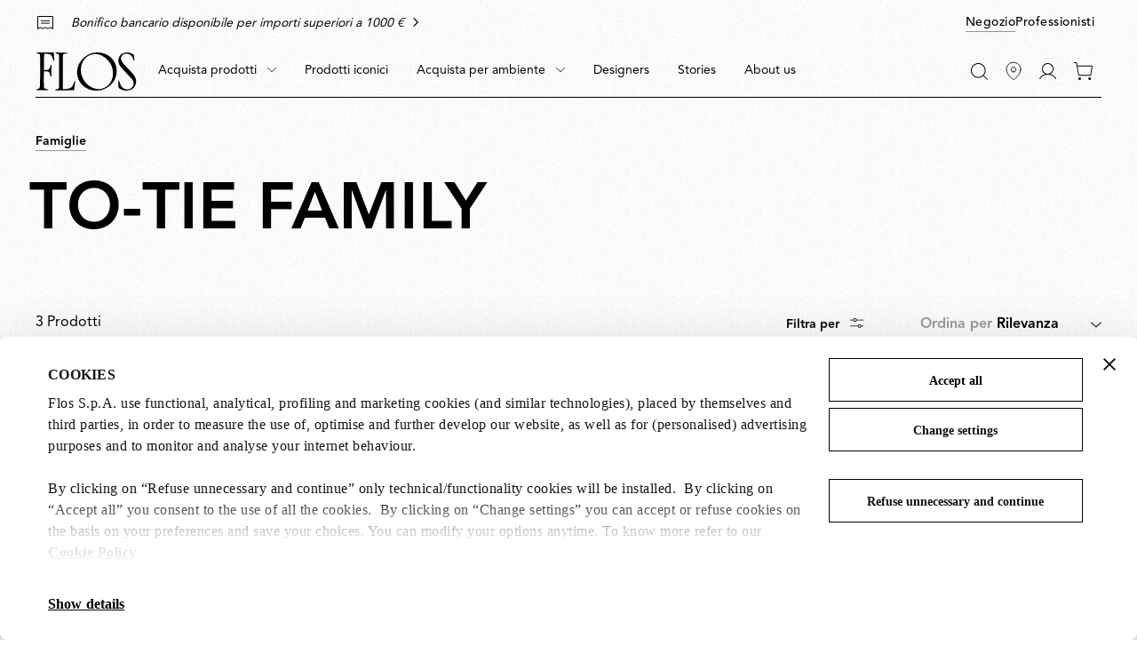

--- FILE ---
content_type: text/html;charset=UTF-8
request_url: https://flos.com/it/it/acquista-prodotti/famiglie/to-tie-family/
body_size: 38126
content:
<!DOCTYPE html>
<html lang="it" dir="ltr" class="no-js">
<head>



    <script id="Cookiebot" src="https://consent.cookiebot.com/uc.js" data-cbid="85ecdf1f-3264-4af5-94e0-d8db5ba7f7b4" data-consentmode="disabled" async></script>


<script type="application/ld+json">
    {"@context":"https://schema.org","@type":"Organization","url":"https://flos.com","sameAs":["https://it.wikipedia.org/wiki/FLOS ","https://www.facebook.com/Flos/ ","https://twitter.com/flosworldwide ","https://www.instagram.com/flos/ "],"logo":"https://flos.com/on/demandware.static/Sites-FLOS-EU-Site/-/default/dw14d0ed16/images/logos/flos-logo.svg","name":"Flos"}
</script>


<script>
    var SiteSettings = {
        storefrontConfigurations: {
            isMiniCartFlyoutEnabled : false
        }
    }
</script>

<meta charset="UTF-8"/>

<meta http-equiv="x-ua-compatible" content="ie=edge"/>
<meta name="apple-mobile-web-app-capable" content="yes"/>
<meta name="viewport" content="width=device-width, initial-scale=1"/>
<meta name="applicable-device" content="pc,mobile" />


<link rel="apple-touch-icon" sizes="180x180" href="/on/demandware.static/Sites-FLOS-EU-Site/-/default/dw49ba04a8/images/favicons/apple-touch-icon.png">
<link rel="icon" type="image/png" sizes="32x32" href="/on/demandware.static/Sites-FLOS-EU-Site/-/default/dwd1b05778/images/favicons/favicon-32x32.png">
<link rel="icon" type="image/png" sizes="16x16" href="/on/demandware.static/Sites-FLOS-EU-Site/-/default/dw52c7fcc8/images/favicons/favicon-16x16.png">
<link rel="manifest" href="/on/demandware.static/Sites-FLOS-EU-Site/-/default/dwa99e014a/images/favicons/site.webmanifest">
<meta name="msapplication-TileColor" content="#bc644a">
<meta name="theme-color" content="#ffffff">



<noscript>
  <style>
    .u-visible-with-nojs {
      opacity: 1!important;
      pointer-events: all!important;
    }

    .u-hidden-with-nojs {
      display: none!important;
    }

    .u-overflow-auto-nojs {
      overflow-x: auto!important;
    }

    .u-transform-none-nojs {
      transform: translate3d(0,0,0) scale(1) rotate(0) !important;
    }
  </style>
</noscript>



<link rel="preconnect" href="https://googletagmanager.com/">
<link rel="preconnect" href="https://google-analytics.com/">
<link rel="preconnect" href="https://fonts.gstatic.com">

<link rel="dns-prefetch" href="https://googletagmanager.com/">
<link rel="dns-prefetch" href="https://google-analytics.com/">
<link rel="modulepreload" href="/on/demandware.static/Sites-FLOS-EU-Site/-/it_IT/v1768838398775/js/main.js"/>


<link rel="preload" href="/on/demandware.static/Sites-FLOS-EU-Site/-/default/dw3de2e6c5/fonts/AvenirLTStdRoman.woff2" as="font" type="font/woff2" crossorigin>
<link rel="preload" href="/on/demandware.static/Sites-FLOS-EU-Site/-/default/dwb138d168/fonts/AvenirLTStdMedium.woff2" as="font" type="font/woff2" crossorigin>
<link rel="preload" href="/on/demandware.static/Sites-FLOS-EU-Site/-/default/dweeb910c6/fonts/AvenirLTStdHeavy.woff2" as="font" type="font/woff2" crossorigin>

<style>
    @font-face {
        font-family: 'Avenir';
        font-style: normal;
        font-weight: 400;
        font-display: swap;
        src: url('/on/demandware.static/Sites-FLOS-EU-Site/-/default/dw3de2e6c5/fonts/AvenirLTStdRoman.woff2') format('woff2');
    }

    @font-face {
        font-family: 'Avenir';
        font-style: normal;
        font-weight: 600;
        font-display: swap;
        src: url('/on/demandware.static/Sites-FLOS-EU-Site/-/default/dwb138d168/fonts/AvenirLTStdMedium.woff2') format('woff2');
    }

    @font-face {
        font-family: 'Avenir';
        font-style: normal;
        font-weight: 800;
        font-display: swap;
        src: url('/on/demandware.static/Sites-FLOS-EU-Site/-/default/dweeb910c6/fonts/AvenirLTStdHeavy.woff2') format('woff2');
    }

    @font-face {
        font-family: 'Cormorant';
        font-style: normal;
        font-weight: 400;
        font-display: swap;
        src: url('/on/demandware.static/Sites-FLOS-EU-Site/-/default/dw92b326a9/fonts/Cormorant.woff2') format('woff2');
    }

    :root, .t-default {
        --color-background-image: url('/on/demandware.static/Sites-FLOS-EU-Site/-/default/dwae498f50/images/grain/white.jpg');
    }
    .t-warm-red {
        --color-background-image: url('/on/demandware.static/Sites-FLOS-EU-Site/-/default/dw7e4e35bf/images/grain/warm-red.jpg');
    }
    .t-blue-sky {
        --color-background-image: url('/on/demandware.static/Sites-FLOS-EU-Site/-/default/dw7d9d8393/images/grain/blue-sky.jpg');
    }
    .t-moss-green {
        --color-background-image: url('/on/demandware.static/Sites-FLOS-EU-Site/-/default/dwe63dedbd/images/grain/moss-green.jpg');

    }
    .t-black {
        --color-background-image: url('/on/demandware.static/Sites-FLOS-EU-Site/-/default/dwb7bf616f/images/grain/black.jpg');
    }
</style>

<link rel="stylesheet" href="/on/demandware.static/Sites-FLOS-EU-Site/-/it_IT/v1768838398775/css/main.css" />







<meta property="og:type" content="website">


<meta property="og:title" content="Collezione di lampade To-Tie | Flos Shop Ufficiale" />


    
    <meta property="og:description"
        content="Scopri la collezione di lampade della famiglia To-Tie: scegli il modello pi&ugrave; adatto al tuo stile e illumina i tuoi spazi con soluzioni moderne." />



    
    








    




<script>
if (window.location === window.parent.location) {
var trackData = {"language":"it","country":"IT","currency":"EUR","user_id":"1s2os50ldwv","login_status":"no","user_logged_id":"","page_type":"ListingPage"};
window.dataLayer = window.dataLayer || [];
window.dataLayer.push(trackData);
}
</script>



<script js-hook-gtm>
if (window.location === window.parent.location) {
window.dataLayer = window.dataLayer || [];
var promoClickEvent = JSON.parse(localStorage.getItem('gtmPromoClick'));
var productClickEvent = JSON.parse(localStorage.getItem('gtmProductClick'));
var customEventAccount = JSON.parse(localStorage.getItem('gtmCustomEventAccount'));
var customEventNl = JSON.parse(localStorage.getItem('gtmCustomEventNl'));
gtmEvents = [{"event":"page_view","pageName":"ListingPage","pageCountry":{"countryCode":"IT","siteID":"FLOS-EU","isDefaultCountry":false,"isGlobalCountry":false,"currencyCode":"EUR","languageCodes":["it","en"],"redirectTarget":null,"firstLocale":"it_IT","displayName":"Italy","showNativeDropdown":false,"recommendedBulbsBehaviour":{},"bankTransferEnabled":true,"bankTransferThreshold":1000,"defaultLanguage":"it","globalLanguage":"en","hideFromCountrySelector":false},"pageLanguage":"it","internal":"false","pageCategoryPath":""}];
if (gtmEvents) {
for (var i = 0; i < gtmEvents.length; i++) {
if (gtmEvents[i].event === 'initial') {
if ('pageName' in gtmEvents[i]) {
gtmEvents[i].pageName = window.location.pathname + window.location.search;
}
} else if (gtmEvents[i].event === 'virtPath') {
gtmEvents[i].pagePath = '/404.html/page=' + document.location.pathname + document.location.search + '&from=' + document.referrer;
};
window.dataLayer.push(gtmEvents[i]);
}
}
if (promoClickEvent) {
window.dataLayer.push(promoClickEvent);
localStorage.removeItem('gtmPromoClick');
}
if (productClickEvent) {
window.dataLayer.push(productClickEvent);
localStorage.removeItem('gtmProductClick');
}
if (customEventAccount) {
window.dataLayer.push(customEventAccount);
localStorage.removeItem('gtmCustomEventAccount');
}
if (customEventNl) {
window.dataLayer.push(customEventNl);
localStorage.removeItem('gtmCustomEventNl');
}
}
</script>

<script>
if (window.location === window.parent.location) {
(function(w,d,s,l,i){w[l]=w[l]||[];w[l].push({'gtm.start':
new Date().getTime(),event:'gtm.js'});var f=d.getElementsByTagName(s)[0],
j=d.createElement(s),dl=l!='dataLayer'?'&l='+l:'';j.defer=true;j.src=
'https://www.googletagmanager.com/gtm.js?id='+i+dl;f.parentNode.insertBefore(j,f);
})(window,document,'script','dataLayer', 'GTM-NNC83GG');
}
</script>







    
    

    <link rel="alternate" hreflang="es-es" href="https://flos.com/es/es/comprar-productos/familias/to-tie-family/" />


    <link rel="alternate" hreflang="de-de" href="https://flos.com/de/de/shop-nach-produkten/reihen/to-tie-family/" />


    <link rel="alternate" hreflang="en-gb" href="https://flos.com/en/gb/shop-products/families/to-tie-family/" />


    <link rel="alternate" hreflang="en-nl" href="https://flos.com/en/nl/shop-products/families/to-tie-family/" />


    <link rel="alternate" hreflang="fr-lu" href="https://flos.com/fr/lu/acheter-les-produits/familles/to-tie-family/" />


    <link rel="alternate" hreflang="en-li" href="https://flos.com/en/li/shop-products/families/to-tie-family/" />


    <link rel="alternate" hreflang="it-it" href="https://flos.com/it/it/acquista-prodotti/famiglie/to-tie-family/" />


    <link rel="alternate" hreflang="en-mt" href="https://flos.com/en/mt/shop-products/families/to-tie-family/" />


    <link rel="alternate" hreflang="en-be" href="https://flos.com/en/be/shop-products/families/to-tie-family/" />


    <link rel="alternate" hreflang="en-pt" href="https://flos.com/en/pt/shop-products/families/to-tie-family/" />


    <link rel="alternate" hreflang="de-at" href="https://flos.com/de/at/shop-nach-produkten/reihen/to-tie-family/" />


    <link rel="alternate" hreflang="fr-fr" href="https://flos.com/fr/fr/acheter-les-produits/familles/to-tie-family/" />


    <link rel="alternate" hreflang="en-ch" href="https://flos.com/en/ch/shop-products/families/to-tie-family/" />


    <link rel="alternate" hreflang="fr-ch" href="https://flos.com/fr/ch/acheter-les-produits/familles/to-tie-family/" />


    <link rel="alternate" hreflang="de-ch" href="https://flos.com/de/ch/shop-nach-produkten/reihen/to-tie-family/" />


    <link rel="alternate" hreflang="it-ch" href="https://flos.com/it/ch/acquista-prodotti/famiglie/to-tie-family/" />


    <link rel="alternate" hreflang="en-se" href="https://flos.com/en/se/shop-products/families/to-tie-family/" />


    <link rel="alternate" hreflang="en-dk" href="https://flos.com/en/dk/shop-products/families/to-tie-family/" />


    <link rel="alternate" hreflang="en-no" href="https://flos.com/en/no/shop-products/families/to-tie-family/" />


    <link rel="alternate" hreflang="en-is" href="https://flos.com/en/is/shop-products/families/to-tie-family/" />


    <link rel="alternate" hreflang="en-fi" href="https://flos.com/en/fi/shop-products/families/to-tie-family/" />


    <link rel="alternate" hreflang="en-ie" href="https://flos.com/en/ie/shop-products/families/to-tie-family/" />


    <link rel="alternate" hreflang="en-GR" href="https://flos.com/en/gr/shop-products/families/to-tie-family/" />


    <link rel="alternate" hreflang="en-SK" href="https://flos.com/en/sk/shop-products/families/to-tie-family/" />


    <link rel="alternate" hreflang="en-PL" href="https://flos.com/en/pl/shop-products/families/to-tie-family/" />


    <link rel="alternate" hreflang="en-RO" href="https://flos.com/en/ro/shop-products/families/to-tie-family/" />


    <link rel="alternate" hreflang="en-HU" href="https://flos.com/en/hu/shop-products/families/to-tie-family/" />


    <link rel="alternate" hreflang="en-CZ" href="https://flos.com/en/cz/shop-products/families/to-tie-family/" />


    <link rel="alternate" hreflang="en-HR" href="https://flos.com/en/hr/shop-products/families/to-tie-family/" />


    <link rel="alternate" hreflang="en-LT" href="https://flos.com/en/lt/shop-products/families/to-tie-family/" />


    <link rel="alternate" hreflang="en-SI" href="https://flos.com/en/si/shop-products/families/to-tie-family/" />


    <link rel="alternate" hreflang="en-EE" href="https://flos.com/en/ee/shop-products/families/to-tie-family/" />


    <link rel="alternate" hreflang="en-LV" href="https://flos.com/en/lv/shop-products/families/to-tie-family/" />


    <link rel="alternate" hreflang="en-CY" href="https://flos.com/en/cy/shop-products/families/to-tie-family/" />


    <link rel="alternate" hreflang="en-it" href="https://flos.com/en/it/shop-products/families/to-tie-family/" />


    <link rel="alternate" hreflang="x-default" href="https://flos.com/en/it/shop-products/families/to-tie-family/" />


    










    
    <title>
        Collezione di lampade To-Tie | Flos Shop Ufficiale
    </title>


<meta name="description" content="Scopri la collezione di lampade della famiglia To-Tie: scegli il modello pi&ugrave; adatto al tuo stile e illumina i tuoi spazi con soluzioni moderne."/>








    
        <meta name="robots" content="index, follow"/>
    





    <link rel="canonical" href="https://flos.com/it/it/acquista-prodotti/famiglie/to-tie-family/"/>

    
    
    










    <script defer src="https://510005958.collect.igodigital.com/collect.js"></script>


<script type="text/javascript">//<!--
/* <![CDATA[ (head-active_data.js) */
var dw = (window.dw || {});
dw.ac = {
    _analytics: null,
    _events: [],
    _category: "",
    _searchData: "",
    _anact: "",
    _anact_nohit_tag: "",
    _analytics_enabled: "true",
    _timeZone: "Etc/GMT+1",
    _capture: function(configs) {
        if (Object.prototype.toString.call(configs) === "[object Array]") {
            configs.forEach(captureObject);
            return;
        }
        dw.ac._events.push(configs);
    },
	capture: function() { 
		dw.ac._capture(arguments);
		// send to CQ as well:
		if (window.CQuotient) {
			window.CQuotient.trackEventsFromAC(arguments);
		}
	},
    EV_PRD_SEARCHHIT: "searchhit",
    EV_PRD_DETAIL: "detail",
    EV_PRD_RECOMMENDATION: "recommendation",
    EV_PRD_SETPRODUCT: "setproduct",
    applyContext: function(context) {
        if (typeof context === "object" && context.hasOwnProperty("category")) {
        	dw.ac._category = context.category;
        }
        if (typeof context === "object" && context.hasOwnProperty("searchData")) {
        	dw.ac._searchData = context.searchData;
        }
    },
    setDWAnalytics: function(analytics) {
        dw.ac._analytics = analytics;
    },
    eventsIsEmpty: function() {
        return 0 == dw.ac._events.length;
    }
};
/* ]]> */
// -->
</script>
<script type="text/javascript">//<!--
/* <![CDATA[ (head-cquotient.js) */
var CQuotient = window.CQuotient = {};
CQuotient.clientId = 'bfxx-FLOS-EU';
CQuotient.realm = 'BFXX';
CQuotient.siteId = 'FLOS-EU';
CQuotient.instanceType = 'prd';
CQuotient.locale = 'it_IT';
CQuotient.fbPixelId = '__UNKNOWN__';
CQuotient.activities = [];
CQuotient.cqcid='';
CQuotient.cquid='';
CQuotient.cqeid='';
CQuotient.cqlid='';
CQuotient.apiHost='api.cquotient.com';
/* Turn this on to test against Staging Einstein */
/* CQuotient.useTest= true; */
CQuotient.useTest = ('true' === 'false');
CQuotient.initFromCookies = function () {
	var ca = document.cookie.split(';');
	for(var i=0;i < ca.length;i++) {
	  var c = ca[i];
	  while (c.charAt(0)==' ') c = c.substring(1,c.length);
	  if (c.indexOf('cqcid=') == 0) {
		CQuotient.cqcid=c.substring('cqcid='.length,c.length);
	  } else if (c.indexOf('cquid=') == 0) {
		  var value = c.substring('cquid='.length,c.length);
		  if (value) {
		  	var split_value = value.split("|", 3);
		  	if (split_value.length > 0) {
			  CQuotient.cquid=split_value[0];
		  	}
		  	if (split_value.length > 1) {
			  CQuotient.cqeid=split_value[1];
		  	}
		  	if (split_value.length > 2) {
			  CQuotient.cqlid=split_value[2];
		  	}
		  }
	  }
	}
}
CQuotient.getCQCookieId = function () {
	if(window.CQuotient.cqcid == '')
		window.CQuotient.initFromCookies();
	return window.CQuotient.cqcid;
};
CQuotient.getCQUserId = function () {
	if(window.CQuotient.cquid == '')
		window.CQuotient.initFromCookies();
	return window.CQuotient.cquid;
};
CQuotient.getCQHashedEmail = function () {
	if(window.CQuotient.cqeid == '')
		window.CQuotient.initFromCookies();
	return window.CQuotient.cqeid;
};
CQuotient.getCQHashedLogin = function () {
	if(window.CQuotient.cqlid == '')
		window.CQuotient.initFromCookies();
	return window.CQuotient.cqlid;
};
CQuotient.trackEventsFromAC = function (/* Object or Array */ events) {
try {
	if (Object.prototype.toString.call(events) === "[object Array]") {
		events.forEach(_trackASingleCQEvent);
	} else {
		CQuotient._trackASingleCQEvent(events);
	}
} catch(err) {}
};
CQuotient._trackASingleCQEvent = function ( /* Object */ event) {
	if (event && event.id) {
		if (event.type === dw.ac.EV_PRD_DETAIL) {
			CQuotient.trackViewProduct( {id:'', alt_id: event.id, type: 'raw_sku'} );
		} // not handling the other dw.ac.* events currently
	}
};
CQuotient.trackViewProduct = function(/* Object */ cqParamData){
	var cq_params = {};
	cq_params.cookieId = CQuotient.getCQCookieId();
	cq_params.userId = CQuotient.getCQUserId();
	cq_params.emailId = CQuotient.getCQHashedEmail();
	cq_params.loginId = CQuotient.getCQHashedLogin();
	cq_params.product = cqParamData.product;
	cq_params.realm = cqParamData.realm;
	cq_params.siteId = cqParamData.siteId;
	cq_params.instanceType = cqParamData.instanceType;
	cq_params.locale = CQuotient.locale;
	
	if(CQuotient.sendActivity) {
		CQuotient.sendActivity(CQuotient.clientId, 'viewProduct', cq_params);
	} else {
		CQuotient.activities.push({activityType: 'viewProduct', parameters: cq_params});
	}
};
/* ]]> */
// -->
</script>

</head>
<body class=" t-default t-default" data-currency-code="EUR"  data-user-email="" data-mid="510005958" data-action="Search-Show" data-querystring="cgid=to-tie-family">







<noscript>
<iframe src="https://www.googletagmanager.com/ns.html?id=GTM-NNC83GG"
height="0" width="0" style="display:none;visibility:hidden">
</iframe>
</noscript>


<div class="page" js-hook-page>














































































































<a class="c-button c-button--underline button--small u-sr-only"
href="#content" js-hook-skip-link 

>



<span js-hook-button-label class="button__label" data-english-label="null">
Vai al contenuto principale
</span>




<span class="button__focus-helper"></span>
</a>





<a class="c-button c-button--underline button--small u-sr-only"
href="#menu" js-hook-skip-link 

>



<span js-hook-button-label class="button__label" data-english-label="null">
Vai al menu principale
</span>




<span class="button__focus-helper"></span>
</a>





<a class="c-button c-button--underline button--small u-sr-only"
href="#search" js-hook-skip-link 

>



<span js-hook-button-label class="button__label" data-english-label="null">
Vai alla barra di ricerca
</span>




<span class="button__focus-helper"></span>
</a>





<a class="c-button c-button--underline button--small u-sr-only"
href="#footer" js-hook-skip-link 

>



<span js-hook-button-label class="button__label" data-english-label="null">
Vai al piè di pagina
</span>




<span class="button__focus-helper"></span>
</a>


<input type="hidden" id="csrf_token" name="csrf_token" value="sbgtXmdy1Ip69005LuTpw5Lj7SR_d0fCLChtHIGifkngN6xQlIx4ur8bidmwINqhyGXV4eDF3H0w8fwdW1pWv6_6qsf1e6mi5SBsj9z1Ey_UiEE6Jki69d_uvOmD_duGy21EZ6yBHim0VTrxa3OKRR0lRpKILdrLCdX3lTHXbQnuQiTZsUs=" js-hook-csrf-token />














































































































<!--no large logo option at B&B-->


<header class="c-header " js-hook-header>
    <div class="header-top__wrapper">
        <div class="o-container">
            <div class="header__top u-flex u-flex-middle">
                












































































































<div class="header__top-left">
    
        <div class="header__usps">
            


<ul class="c-icon-list icon-list--carousel" js-hook-icon-list-carousel>


<li class="icon-list__item" js-hook-icon-list-item>

<a class="icon-list__url u-flex" href="shipping.html" target="_blank">


<div class="icon-list__item-icon">




    <svg focusable="false" class="c-icon  icon--truck" viewBox="0 0 22 15" width=22 height=15 >
        <path fill="currentColor" d="M22,8.4l-1.7-4.4H16V0H0v12.8h2.7C2.9,14,4,15,5.4,15s2.5-1,2.7-2.2h5.9c0.2,1.3,1.4,2.2,2.7,2.2s2.5-1,2.7-2.2H22V8.4z M2.7,11.8H1V1h14v3v6.2c-0.6,0.4-0.9,1-1.1,1.7H8.1c-0.2-1.3-1.4-2.2-2.7-2.2S2.9,10.5,2.7,11.8z M5.4,14c-1,0-1.8-0.8-1.8-1.7 c0-0.9,0.8-1.7,1.8-1.7s1.8,0.8,1.8,1.7C7.1,13.2,6.3,14,5.4,14z M16.6,14c-1,0-1.8-0.8-1.8-1.7c0-0.9,0.8-1.7,1.8-1.7 s1.8,0.8,1.8,1.7C18.4,13.2,17.6,14,16.6,14z M21,11.8h-1.7c-0.2-1.3-1.4-2.2-2.7-2.2c-0.2,0-0.4,0-0.6,0.1V4.9h3.7L21,8.4V11.8z"/>
    </svg>
    



</div>

<div class="icon-list__item-label">
<p class="icon-list__item-label-text u-margin-bottom-0"> Spedizione gratuita per ordini superiori a 200&euro;</p>
</div>

<div class="u-margin-left-8 icon-list__item-arrow-wrapper">




    <svg focusable="false" class="c-icon  icon--chevron-right-corporate" viewBox="0 0 11 18" width=10px height=10px >
        <path fill="none" d="M2 1.5L9.5 9L2 16.5" stroke="currentColor" stroke-width="2" stroke-linecap="square"/>
    </svg>
    



</div>


</a>

</li>

<li class="icon-list__item" js-hook-icon-list-item>

<a class="icon-list__url u-flex" href="payments.html" target="_blank">


<div class="icon-list__item-icon">




    <svg focusable="false" class="c-icon  icon--receipt" viewBox="0 0 19 16" width=22 height=15 >
        <g><rect fill="currentColor" x="4.1" y="5.2" width="10.8" height="1"/><rect fill="currentColor" x="4.1" y="8.1" width="10.8" height="1"/><path fill="currentColor" d="M18.6,0.4C18.4,0.1,18.1,0,17.8,0H1.2C0.9,0,0.6,0.1,0.4,0.4C0.1,0.6,0,0.9,0,1.2V16l3.5-1.7l3,1.5l3-1.5l3,1.5l3-1.5 L19,16V1.2C19,0.9,18.9,0.6,18.6,0.4z M18,14.4l-2.5-1.2l-3,1.5l-3-1.5l-3,1.5l-3-1.5L1,14.4V1.2c0-0.1,0-0.1,0.1-0.2 C1.1,1,1.2,1,1.2,1h16.5c0.1,0,0.1,0,0.2,0.1S18,1.2,18,1.2V14.4z"/></g>
    </svg>
    



</div>

<div class="icon-list__item-label">
<p class="icon-list__item-label-text u-margin-bottom-0"> Bonifico bancario disponibile per importi superiori a 1000 &euro;</p>
</div>

<div class="u-margin-left-8 icon-list__item-arrow-wrapper">




    <svg focusable="false" class="c-icon  icon--chevron-right-corporate" viewBox="0 0 11 18" width=10px height=10px >
        <path fill="none" d="M2 1.5L9.5 9L2 16.5" stroke="currentColor" stroke-width="2" stroke-linecap="square"/>
    </svg>
    



</div>


</a>

</li>

</ul>

        </div>
    
</div>

    <div class="header__top-right">
        
            


<a class="c-button button--small  header__switch-button header__switch-button--shop c-button--underline u-visible-up--md"
href="https://flos.com/" 

>



<span js-hook-button-label class="button__label" data-english-label="null">
Negozio
</span>




<span class="button__focus-helper"></span>
</a>

        
        


<a class="c-button button--small header__switch-button header__switch-button--professionals c-button--underline u-margin-right-8 u-visible-up--md"
href="https://professional.flos.com/en/global/" js-hook-click-professional 

>



<span js-hook-button-label class="button__label" data-english-label="null">
Professionisti
</span>




<span class="button__focus-helper"></span>
</a>

    </div>



            </div>
        </div>
    </div>

    <div class="header__bottom-wrapper">
        <div class="o-container">
            <div class="header__bottom">
                <div class="header__bottom-left">
                    <a class="header__logo" js-hook-click-header-logo href="/it/it/"
                        aria-label="Commerce Cloud Storefront Reference Architecture Home">

                        

<span class="c-logo">




    <svg focusable="false" class="c-icon  icon--logo-flos logo__item" viewBox="0 0 1364 522" width=64 height=24 >
        <path d="M1363.75 400.717C1364.31 404.157 1363.37 407.911 1363 411.352C1360 429.182 1356.37 446.761 1346.36 461.901C1340.3 472.161 1332.92 481.232 1323.86 489.74C1317.98 495.621 1311.35 500.376 1304.35 504.129C1289.59 511.887 1273.27 516.829 1256.45 519.832C1242.26 521.896 1227.5 522.084 1213.31 520.395C1202.87 518.894 1192.86 516.579 1183.05 513.576C1164.67 507.695 1147.47 499.375 1130.96 489.115C1127.53 486.863 1124.52 483.609 1123.96 479.48L1123.71 468.157L1122.21 424.427L1120.9 388.83C1121.27 386.953 1122.02 384.826 1123.9 384.076C1125.77 383.7 1127.9 383.137 1129.4 384.263C1132.4 385.577 1133.03 388.83 1133.97 391.27C1140.03 410.601 1145.16 430.12 1154.22 448.075C1164.23 467.969 1182.42 487.488 1203.06 495.996C1215.75 502.252 1229.94 505.255 1244.89 505.818C1260.02 505.255 1274.77 502.19 1287.28 494.808C1302.97 485.736 1318.73 470.722 1324.36 453.518C1327.54 444.071 1330.61 434.187 1330.05 423.238C1328.73 407.911 1326.23 393.147 1318.67 380.635C1314.29 373.065 1309.22 366.246 1303.35 359.614L1266.27 319.638C1265.71 317.574 1263.27 317.011 1261.71 315.259L1192.61 240.812C1176.55 223.733 1160.98 205.59 1146.97 187.198C1141.47 178.877 1136.15 170.556 1132.59 161.423C1128.4 151.601 1125.4 141.528 1124.09 130.768C1122.4 120.946 1122.4 110.311 1122.77 100.113C1124.65 82.8465 1129.78 66.5808 1138.84 52.1918C1143.97 42.9329 1152.66 34.7375 1160.6 27.1676C1165.17 23.3514 1170.23 20.5362 1175.17 17.3456C1186.55 11.0896 1198.62 6.33497 1211.69 3.89511C1230.07 -0.484133 1250.7 -0.859496 1269.4 3.14438C1283.4 5.9596 1296.47 10.9019 1308.97 17.1579C1316.92 21.3495 1325.04 25.8539 1331.67 32.2976C1334.3 34.5498 1334.86 37.6152 1335.49 40.6181L1337.17 56.8839C1338.3 74.526 1340.8 91.1671 1341.74 108.809C1341.55 111.437 1339.86 114.314 1337.17 115.253C1335.49 115.253 1333.92 114.878 1332.98 113.564C1330.17 109.56 1329.8 104.492 1328.04 99.9255C1323.86 85.7243 1318.98 72.0861 1310.23 59.9494V59.3863C1306.04 54.0687 1301.72 48.188 1296.41 43.3083C1286.4 33.0483 1274.65 26.4795 1262.52 21.3495C1243.95 14.5304 1219 14.9058 1200.62 21.9125C1186.99 27.0425 1173.36 37.8029 1166.35 51.4411C1159.35 63.2025 1157.66 78.5298 1158.98 92.9188C1158.04 93.6695 1159.73 93.8572 1159.54 94.7956C1160.85 107.683 1166.35 118.881 1172.61 129.829C1177.92 138.338 1184.36 146.283 1190.99 154.291L1218.81 184.007L1256.45 223.608L1287.9 256.765C1316.29 286.481 1346.18 316.26 1357.93 353.734C1362.12 368.31 1364.75 384.451 1363.81 400.341L1363.75 400.717Z" fill="currentColor"/><path d="M517.556 513.575C516.43 516.954 512.804 517.204 509.802 517.329L473.1 517.141L419.703 517.517L345.798 518.518L282.022 518.893C276.145 518.705 270.08 519.831 264.39 518.518C262.702 518.142 261.389 516.453 260.576 514.702C260.013 512.825 259.825 510.698 261.138 509.196C263.014 506.569 266.266 506.193 269.079 505.192C280.271 503.691 291.401 502.377 300.53 495.746C307.157 489.677 310.534 481.544 311.346 472.661L311.159 331.149L310.971 221.105L312.097 45.4974C311.159 36.9892 309.846 28.2307 301.655 23.1633C291.838 15.2181 277.833 16.7195 266.266 12.9659C264.577 11.6521 264.015 9.77532 264.015 7.83595C264.015 6.14681 264.39 4.20744 265.89 3.26903C267.954 2.14294 270.455 1.57989 272.893 1.39221L408.824 1.95526C409.762 2.70598 410.324 1.39221 411.262 1.76757C415.827 2.14294 422.267 0.453804 424.893 5.58377C425.456 7.2729 426.018 9.58764 425.08 11.2768C423.392 14.092 420.328 14.092 417.515 14.4674C403.884 14.4674 390.254 15.5935 378.686 21.4741C374.685 23.1633 370.933 26.7918 368.057 30.5454C366.369 34.3616 364.868 38.1153 365.056 42.6822L364.306 101.99L362.805 232.866C362.43 254.262 362.805 276.408 362.617 297.867V414.354L362.993 482.733C364.118 488.801 360.742 497.497 367.557 500.751C373.622 502.44 380.625 501.877 387.065 501.689C405.26 500.563 422.829 498.498 439.711 494.119C454.092 490.491 468.098 485.799 480.603 477.04C498.423 462.651 503.112 442.006 511.053 423.238L520.682 395.023C521.62 393.334 523.12 392.02 525.059 392.02C527.31 392.208 529.623 393.334 530.749 395.399L531.499 398.214L529.998 412.415L517.556 513.575Z" fill="currentColor"/><path d="M243.997 112.054C242.309 113.368 239.433 113.368 237.557 112.617C235.119 111.679 234.368 108.801 233.556 106.736C228.241 89.9077 222.926 73.204 215.736 57.3136C210.984 47.4916 204.544 36.2933 194.164 30.6003C170.53 17.5251 140.58 18.2759 112.381 17.5251C110.88 17.9005 108.567 17.5251 107.817 19.2143L107.442 23.0305L106.316 88.4062L106.129 111.679L104.628 228.542L104.815 239.74C105.003 240.866 106.504 241.242 107.442 241.429C126.387 241.805 145.895 241.242 163.089 236.299C176.345 231.357 183.16 217.907 187.349 205.832C190.788 195.009 193.602 183.874 196.978 173.238C198.104 171.362 200.167 170.048 202.48 170.423C204.356 170.986 206.482 171.925 207.42 173.864L208.17 176.679L206.67 238.239L206.482 262.888L207.983 325.198C207.795 327.638 206.107 329.952 203.793 330.703C201.918 331.266 199.604 330.703 198.291 329.389C196.791 328.076 196.228 326.574 195.665 324.823C191.288 312.498 189.6 299.235 184.473 287.349C180.847 278.465 176.345 268.018 166.466 263.889C158.337 259.697 148.271 259.697 138.642 258.759C127.637 258.196 116.883 257.069 105.878 258.008C104.941 258.196 104.565 259.134 104.565 260.072L103.252 339.462V343.09L103.815 408.841L104.753 463.582C105.316 468.899 104.941 474.592 107.191 479.285C108.88 487.042 115.882 494.236 123.636 496.739C134.64 501.493 147.27 501.681 159.213 504.121C160.901 504.496 162.214 505.998 162.839 507.562C163.214 509.251 163.777 511.753 162.464 513.067C161.151 515.319 158.838 515.319 156.774 515.695L78.8674 515.319L13.028 515.507C8.46366 515.319 3.02394 516.07 0.522917 511.691C-0.227389 509.814 -0.227389 507.499 0.89807 505.81C1.27322 504.309 2.77384 503.933 4.08687 503.558C16.0292 501.681 28.1592 499.742 38.1633 493.11C44.6034 487.417 47.0419 479.472 48.7926 471.715C50.4808 457.326 50.856 442.561 51.4187 427.797L51.7938 408.091L53.2945 282.532L53.482 256.006L53.8572 211.901L53.6696 163.041L53.2945 148.652L52.7317 85.9664L51.9814 43.6754C50.856 35.3549 49.3553 26.4087 41.5397 21.1536C32.2859 14.8976 21.0938 13.5838 10.0893 11.5193C8.40113 10.7686 6.90052 9.07946 6.52537 7.32776C6.15021 5.82631 6.71294 4.13718 7.27567 2.76085C8.58871 0.508666 11.0897 0.508665 13.3406 0.133302C35.6623 0.696347 57.6712 -0.242063 80.368 0.320982L122.01 0.508662L211.359 0.320982L234.431 0.133302C236.682 0.508665 238.433 2.01012 239.37 3.94949L239.933 6.20167L242.184 51.8709L245.936 105.298C246.061 107.863 246.061 110.302 243.997 112.054Z" fill="currentColor"/><path d="M1065.18 126.013C1133.77 244.878 1100.38 407.473 958.509 486.237C830.082 557.556 662.076 518.143 592.985 398.402C512.14 258.329 578.667 106.62 699.716 36.6768C828.143 -37.52 995.399 5.14633 1065.18 126.013ZM643.631 368.623C697.403 464.966 831.52 545.732 950.756 472.349C1074.74 396.087 1062.3 231.49 1014.16 154.604C937.938 32.9232 813.137 -12.3706 707.282 50.2525C608.241 108.809 580.23 254.951 643.631 368.623Z" fill="currentColor"/>
    </svg>
    



</span>


                    </a>

                    <div class="c-main-nav" id="menu">
                        <div class="c-navigation">
    










































































































<nav
    class="c-mega-menu c-desktop-navigation u-visible-up--md"
    id="modal-mega-menu"
    data-modal-auto-focus="false"
    data-modal-close-all-others="true"
    data-modal-no-body-class="true"
    js-hook-modal
    js-hook-mega-menu>
    <ul class="mega-menu__nav" role="menu">
        
            
                <li class="mega-menu__item" role="menuitem" js-hook-mega-menu-item>
                    
                        


<a class="c-button button--icon mega-menu__link has-children"
href="/it/it/acquista-prodotti/" js-hook-mega-menu-link aria-expanded=false aria-haspopup=true aria-controls=desktop-0

>



<span js-hook-button-label class="button__label" data-english-label="Shop Products">
Acquista prodotti
</span>




<span class="button__icon">




    <svg focusable="false" class="c-icon  icon--chevron-down" viewBox="0 0 16 8" width=10 height=5 >
        <polygon fill="currentColor" points="15.3,0 8,6.7 0.7,0 0,0.6 8,8 16,0.6 "/>
    </svg>
    



</span>



<span class="button__focus-helper"></span>
</a>


                        <div
                            id="desktop-0"
                            role="menu"
                            class="c-flyout-menu mega-menu__flyout"
                            aria-labelledby="menu-item-0"
                            js-hook-flyout-menu
                        >
                            

                            <div class="o-container">
    <div class="o-grid">
        <div class="o-col-18 u-margin-top-80 u-margin-bottom-8">
            <div class="u-h2 u-margin-bottom-48 u-text--transform-none">
                Acquista prodotti
            </div>
            <div class="flyout-menu__items">
                
                    
                        <div class="flyout-menu__item" js-hook-mega-menu-category-item>
                            
                            












































































































<a href="/it/it/acquista-prodotti/tavolo/" class="navigation__item" role="menuitem"
    js-hook-mega-menu-category-item
     aria-label="Acquista prodotti: Tavolo"
>
    <div class="navigation__item-content">
        <div class="u-flex u-flex-between flyout-menu__category-button">
    <span class="flyout-menu__category-name" js-hook-category-name data-english-label="Table">
        Tavolo
    </span>
</div>


        <div class="navigation__item-image-wrapper">
    
        
        


<figure
class="c-image  navigation__item-image u-aspect-ratio"
js-hook-image 
>

<img
class="image__default u-hidden-with-nojs"
src="https://flos.com/dw/image/v2/BFXX_PRD/on/demandware.static/-/Sites-FLOS-storefront-EU/default/dw9ed77ba4/oH3fCDNw.jpeg?sw=20&amp;bgcolor=FFFFFF"
alt=""
  data-src="https://flos.com/dw/image/v2/BFXX_PRD/on/demandware.static/-/Sites-FLOS-storefront-EU/default/dw9ed77ba4/oH3fCDNw.jpeg?sw=100&bgcolor=FFFFFF" data-srcset="https://flos.com/dw/image/v2/BFXX_PRD/on/demandware.static/-/Sites-FLOS-storefront-EU/default/dw9ed77ba4/oH3fCDNw.jpeg?sw=100&bgcolor=FFFFFF 64w" sizes="(min-width: 320px) 64px"
/>

<img
class="image__ghost u-hidden-with-nojs "
aria-hidden="true"
src="https://flos.com/dw/image/v2/BFXX_PRD/on/demandware.static/-/Sites-FLOS-storefront-EU/default/dw9ed77ba4/oH3fCDNw.jpeg?sw=20&amp;bgcolor=FFFFFF"
alt=""

js-hook-shadow-image
/>

<noscript>
<img
class="image__no-js"
src="https://flos.com/dw/image/v2/BFXX_PRD/on/demandware.static/-/Sites-FLOS-storefront-EU/default/dw9ed77ba4/oH3fCDNw.jpeg?sw=100&amp;bgcolor=FFFFFF"
alt=""
srcset="https://flos.com/dw/image/v2/BFXX_PRD/on/demandware.static/-/Sites-FLOS-storefront-EU/default/dw9ed77ba4/oH3fCDNw.jpeg?sw=100&bgcolor=FFFFFF 64w"



/>
</noscript>


</figure>

    
</div>

    </div>
</a>

                        </div>
                    
                        <div class="flyout-menu__item" js-hook-mega-menu-category-item>
                            
                            












































































































<a href="/it/it/acquista-prodotti/terra/" class="navigation__item" role="menuitem"
    js-hook-mega-menu-category-item
     aria-label="Acquista prodotti: Terra"
>
    <div class="navigation__item-content">
        <div class="u-flex u-flex-between flyout-menu__category-button">
    <span class="flyout-menu__category-name" js-hook-category-name data-english-label="Floor">
        Terra
    </span>
</div>


        <div class="navigation__item-image-wrapper">
    
        
        


<figure
class="c-image  navigation__item-image u-aspect-ratio"
js-hook-image 
>

<img
class="image__default u-hidden-with-nojs"
src="https://flos.com/dw/image/v2/BFXX_PRD/on/demandware.static/-/Sites-FLOS-storefront-EU/default/dw5a5ce7c1/HzLhtxfA.jpeg?sw=20&amp;bgcolor=FFFFFF"
alt=""
  data-src="https://flos.com/dw/image/v2/BFXX_PRD/on/demandware.static/-/Sites-FLOS-storefront-EU/default/dw5a5ce7c1/HzLhtxfA.jpeg?sw=100&bgcolor=FFFFFF" data-srcset="https://flos.com/dw/image/v2/BFXX_PRD/on/demandware.static/-/Sites-FLOS-storefront-EU/default/dw5a5ce7c1/HzLhtxfA.jpeg?sw=100&bgcolor=FFFFFF 64w" sizes="(min-width: 320px) 64px"
/>

<img
class="image__ghost u-hidden-with-nojs "
aria-hidden="true"
src="https://flos.com/dw/image/v2/BFXX_PRD/on/demandware.static/-/Sites-FLOS-storefront-EU/default/dw5a5ce7c1/HzLhtxfA.jpeg?sw=20&amp;bgcolor=FFFFFF"
alt=""

js-hook-shadow-image
/>

<noscript>
<img
class="image__no-js"
src="https://flos.com/dw/image/v2/BFXX_PRD/on/demandware.static/-/Sites-FLOS-storefront-EU/default/dw5a5ce7c1/HzLhtxfA.jpeg?sw=100&amp;bgcolor=FFFFFF"
alt=""
srcset="https://flos.com/dw/image/v2/BFXX_PRD/on/demandware.static/-/Sites-FLOS-storefront-EU/default/dw5a5ce7c1/HzLhtxfA.jpeg?sw=100&bgcolor=FFFFFF 64w"



/>
</noscript>


</figure>

    
</div>

    </div>
</a>

                        </div>
                    
                        <div class="flyout-menu__item" js-hook-mega-menu-category-item>
                            
                            












































































































<a href="/it/it/acquista-prodotti/sospensione/" class="navigation__item" role="menuitem"
    js-hook-mega-menu-category-item
     aria-label="Acquista prodotti: Sospensione"
>
    <div class="navigation__item-content">
        <div class="u-flex u-flex-between flyout-menu__category-button">
    <span class="flyout-menu__category-name" js-hook-category-name data-english-label="Pendant">
        Sospensione
    </span>
</div>


        <div class="navigation__item-image-wrapper">
    
        
        


<figure
class="c-image  navigation__item-image u-aspect-ratio"
js-hook-image 
>

<img
class="image__default u-hidden-with-nojs"
src="https://flos.com/dw/image/v2/BFXX_PRD/on/demandware.static/-/Sites-FLOS-storefront-EU/default/dwba34431e/Pvy-a6Pg.jpeg?sw=20&amp;bgcolor=FFFFFF"
alt=""
  data-src="https://flos.com/dw/image/v2/BFXX_PRD/on/demandware.static/-/Sites-FLOS-storefront-EU/default/dwba34431e/Pvy-a6Pg.jpeg?sw=100&bgcolor=FFFFFF" data-srcset="https://flos.com/dw/image/v2/BFXX_PRD/on/demandware.static/-/Sites-FLOS-storefront-EU/default/dwba34431e/Pvy-a6Pg.jpeg?sw=100&bgcolor=FFFFFF 64w" sizes="(min-width: 320px) 64px"
/>

<img
class="image__ghost u-hidden-with-nojs "
aria-hidden="true"
src="https://flos.com/dw/image/v2/BFXX_PRD/on/demandware.static/-/Sites-FLOS-storefront-EU/default/dwba34431e/Pvy-a6Pg.jpeg?sw=20&amp;bgcolor=FFFFFF"
alt=""

js-hook-shadow-image
/>

<noscript>
<img
class="image__no-js"
src="https://flos.com/dw/image/v2/BFXX_PRD/on/demandware.static/-/Sites-FLOS-storefront-EU/default/dwba34431e/Pvy-a6Pg.jpeg?sw=100&amp;bgcolor=FFFFFF"
alt=""
srcset="https://flos.com/dw/image/v2/BFXX_PRD/on/demandware.static/-/Sites-FLOS-storefront-EU/default/dwba34431e/Pvy-a6Pg.jpeg?sw=100&bgcolor=FFFFFF 64w"



/>
</noscript>


</figure>

    
</div>

    </div>
</a>

                        </div>
                    
                        <div class="flyout-menu__item" js-hook-mega-menu-category-item>
                            
                            












































































































<a href="/it/it/acquista-prodotti/parete/" class="navigation__item" role="menuitem"
    js-hook-mega-menu-category-item
     aria-label="Acquista prodotti: Parete"
>
    <div class="navigation__item-content">
        <div class="u-flex u-flex-between flyout-menu__category-button">
    <span class="flyout-menu__category-name" js-hook-category-name data-english-label="Wall">
        Parete
    </span>
</div>


        <div class="navigation__item-image-wrapper">
    
        
        


<figure
class="c-image  navigation__item-image u-aspect-ratio"
js-hook-image 
>

<img
class="image__default u-hidden-with-nojs"
src="https://flos.com/dw/image/v2/BFXX_PRD/on/demandware.static/-/Sites-FLOS-storefront-EU/default/dw7cbbee8f/thumbnail_wall_ic.jpg?sw=20&amp;bgcolor=FFFFFF"
alt=""
  data-src="https://flos.com/dw/image/v2/BFXX_PRD/on/demandware.static/-/Sites-FLOS-storefront-EU/default/dw7cbbee8f/thumbnail_wall_ic.jpg?sw=100&bgcolor=FFFFFF" data-srcset="https://flos.com/dw/image/v2/BFXX_PRD/on/demandware.static/-/Sites-FLOS-storefront-EU/default/dw7cbbee8f/thumbnail_wall_ic.jpg?sw=100&bgcolor=FFFFFF 64w" sizes="(min-width: 320px) 64px"
/>

<img
class="image__ghost u-hidden-with-nojs "
aria-hidden="true"
src="https://flos.com/dw/image/v2/BFXX_PRD/on/demandware.static/-/Sites-FLOS-storefront-EU/default/dw7cbbee8f/thumbnail_wall_ic.jpg?sw=20&amp;bgcolor=FFFFFF"
alt=""

js-hook-shadow-image
/>

<noscript>
<img
class="image__no-js"
src="https://flos.com/dw/image/v2/BFXX_PRD/on/demandware.static/-/Sites-FLOS-storefront-EU/default/dw7cbbee8f/thumbnail_wall_ic.jpg?sw=100&amp;bgcolor=FFFFFF"
alt=""
srcset="https://flos.com/dw/image/v2/BFXX_PRD/on/demandware.static/-/Sites-FLOS-storefront-EU/default/dw7cbbee8f/thumbnail_wall_ic.jpg?sw=100&bgcolor=FFFFFF 64w"



/>
</noscript>


</figure>

    
</div>

    </div>
</a>

                        </div>
                    
                        <div class="flyout-menu__item" js-hook-mega-menu-category-item>
                            
                            












































































































<a href="/it/it/acquista-prodotti/soffitto/" class="navigation__item" role="menuitem"
    js-hook-mega-menu-category-item
     aria-label="Acquista prodotti: Soffitto"
>
    <div class="navigation__item-content">
        <div class="u-flex u-flex-between flyout-menu__category-button">
    <span class="flyout-menu__category-name" js-hook-category-name data-english-label="Ceiling">
        Soffitto
    </span>
</div>


        <div class="navigation__item-image-wrapper">
    
        
        


<figure
class="c-image  navigation__item-image u-aspect-ratio"
js-hook-image 
>

<img
class="image__default u-hidden-with-nojs"
src="https://flos.com/dw/image/v2/BFXX_PRD/on/demandware.static/-/Sites-FLOS-storefront-EU/default/dwb827a46b/thumbnail_ceiling.jpg?sw=20&amp;bgcolor=FFFFFF"
alt=""
  data-src="https://flos.com/dw/image/v2/BFXX_PRD/on/demandware.static/-/Sites-FLOS-storefront-EU/default/dwb827a46b/thumbnail_ceiling.jpg?sw=100&bgcolor=FFFFFF" data-srcset="https://flos.com/dw/image/v2/BFXX_PRD/on/demandware.static/-/Sites-FLOS-storefront-EU/default/dwb827a46b/thumbnail_ceiling.jpg?sw=100&bgcolor=FFFFFF 64w" sizes="(min-width: 320px) 64px"
/>

<img
class="image__ghost u-hidden-with-nojs "
aria-hidden="true"
src="https://flos.com/dw/image/v2/BFXX_PRD/on/demandware.static/-/Sites-FLOS-storefront-EU/default/dwb827a46b/thumbnail_ceiling.jpg?sw=20&amp;bgcolor=FFFFFF"
alt=""

js-hook-shadow-image
/>

<noscript>
<img
class="image__no-js"
src="https://flos.com/dw/image/v2/BFXX_PRD/on/demandware.static/-/Sites-FLOS-storefront-EU/default/dwb827a46b/thumbnail_ceiling.jpg?sw=100&amp;bgcolor=FFFFFF"
alt=""
srcset="https://flos.com/dw/image/v2/BFXX_PRD/on/demandware.static/-/Sites-FLOS-storefront-EU/default/dwb827a46b/thumbnail_ceiling.jpg?sw=100&bgcolor=FFFFFF 64w"



/>
</noscript>


</figure>

    
</div>

    </div>
</a>

                        </div>
                    
                        <div class="flyout-menu__item" js-hook-mega-menu-category-item>
                            
                            












































































































<a href="/it/it/acquista-prodotti/lampade-portatili/" class="navigation__item" role="menuitem"
    js-hook-mega-menu-category-item
     aria-label="Acquista prodotti: Lampade portatili"
>
    <div class="navigation__item-content">
        <div class="u-flex u-flex-between flyout-menu__category-button">
    <span class="flyout-menu__category-name" js-hook-category-name data-english-label="Portable">
        Lampade portatili
    </span>
</div>


        <div class="navigation__item-image-wrapper">
    
        
        


<figure
class="c-image  navigation__item-image u-aspect-ratio"
js-hook-image 
>

<img
class="image__default u-hidden-with-nojs"
src="https://flos.com/dw/image/v2/BFXX_PRD/on/demandware.static/-/Sites-FLOS-storefront-EU/default/dwa35664f8/thumbnail_bellhop_portable.jpg?sw=20&amp;bgcolor=FFFFFF"
alt=""
  data-src="https://flos.com/dw/image/v2/BFXX_PRD/on/demandware.static/-/Sites-FLOS-storefront-EU/default/dwa35664f8/thumbnail_bellhop_portable.jpg?sw=100&bgcolor=FFFFFF" data-srcset="https://flos.com/dw/image/v2/BFXX_PRD/on/demandware.static/-/Sites-FLOS-storefront-EU/default/dwa35664f8/thumbnail_bellhop_portable.jpg?sw=100&bgcolor=FFFFFF 64w" sizes="(min-width: 320px) 64px"
/>

<img
class="image__ghost u-hidden-with-nojs "
aria-hidden="true"
src="https://flos.com/dw/image/v2/BFXX_PRD/on/demandware.static/-/Sites-FLOS-storefront-EU/default/dwa35664f8/thumbnail_bellhop_portable.jpg?sw=20&amp;bgcolor=FFFFFF"
alt=""

js-hook-shadow-image
/>

<noscript>
<img
class="image__no-js"
src="https://flos.com/dw/image/v2/BFXX_PRD/on/demandware.static/-/Sites-FLOS-storefront-EU/default/dwa35664f8/thumbnail_bellhop_portable.jpg?sw=100&amp;bgcolor=FFFFFF"
alt=""
srcset="https://flos.com/dw/image/v2/BFXX_PRD/on/demandware.static/-/Sites-FLOS-storefront-EU/default/dwa35664f8/thumbnail_bellhop_portable.jpg?sw=100&bgcolor=FFFFFF 64w"



/>
</noscript>


</figure>

    
</div>

    </div>
</a>

                        </div>
                    
                        <div class="flyout-menu__item" js-hook-mega-menu-category-item>
                            
                            












































































































<a href="/it/it/acquista-prodotti/esterno/" class="navigation__item" role="menuitem"
    js-hook-mega-menu-category-item
     aria-label="Acquista prodotti: Esterno"
>
    <div class="navigation__item-content">
        <div class="u-flex u-flex-between flyout-menu__category-button">
    <span class="flyout-menu__category-name" js-hook-category-name data-english-label="Outdoor">
        Esterno
    </span>
</div>


        <div class="navigation__item-image-wrapper">
    
        
        


<figure
class="c-image  navigation__item-image u-aspect-ratio"
js-hook-image 
>

<img
class="image__default u-hidden-with-nojs"
src="https://flos.com/dw/image/v2/BFXX_PRD/on/demandware.static/-/Sites-FLOS-storefront-EU/default/dw8b916f63/thumbnail_mayday.jpg?sw=20&amp;bgcolor=FFFFFF"
alt=""
  data-src="https://flos.com/dw/image/v2/BFXX_PRD/on/demandware.static/-/Sites-FLOS-storefront-EU/default/dw8b916f63/thumbnail_mayday.jpg?sw=100&bgcolor=FFFFFF" data-srcset="https://flos.com/dw/image/v2/BFXX_PRD/on/demandware.static/-/Sites-FLOS-storefront-EU/default/dw8b916f63/thumbnail_mayday.jpg?sw=100&bgcolor=FFFFFF 64w" sizes="(min-width: 320px) 64px"
/>

<img
class="image__ghost u-hidden-with-nojs "
aria-hidden="true"
src="https://flos.com/dw/image/v2/BFXX_PRD/on/demandware.static/-/Sites-FLOS-storefront-EU/default/dw8b916f63/thumbnail_mayday.jpg?sw=20&amp;bgcolor=FFFFFF"
alt=""

js-hook-shadow-image
/>

<noscript>
<img
class="image__no-js"
src="https://flos.com/dw/image/v2/BFXX_PRD/on/demandware.static/-/Sites-FLOS-storefront-EU/default/dw8b916f63/thumbnail_mayday.jpg?sw=100&amp;bgcolor=FFFFFF"
alt=""
srcset="https://flos.com/dw/image/v2/BFXX_PRD/on/demandware.static/-/Sites-FLOS-storefront-EU/default/dw8b916f63/thumbnail_mayday.jpg?sw=100&bgcolor=FFFFFF 64w"



/>
</noscript>


</figure>

    
</div>

    </div>
</a>

                        </div>
                    
                        <div class="flyout-menu__item" js-hook-mega-menu-category-item>
                            
                            












































































































<a href="/it/it/acquista-prodotti/novit%C3%A0/" class="navigation__item" role="menuitem"
    js-hook-mega-menu-category-item
     aria-label="Acquista prodotti: Novit&agrave;"
>
    <div class="navigation__item-content">
        <div class="u-flex u-flex-between flyout-menu__category-button">
    <span class="flyout-menu__category-name" js-hook-category-name data-english-label="New arrivals">
        Novit&agrave;
    </span>
</div>


        <div class="navigation__item-image-wrapper">
    
        
        


<figure
class="c-image  navigation__item-image u-aspect-ratio"
js-hook-image 
>

<img
class="image__default u-hidden-with-nojs"
src="https://flos.com/dw/image/v2/BFXX_PRD/on/demandware.static/-/Sites-FLOS-storefront-EU/default/dw1265fa0a/thumbnail_seki_floor.jpg?sw=20&amp;bgcolor=FFFFFF"
alt=""
  data-src="https://flos.com/dw/image/v2/BFXX_PRD/on/demandware.static/-/Sites-FLOS-storefront-EU/default/dw1265fa0a/thumbnail_seki_floor.jpg?sw=100&bgcolor=FFFFFF" data-srcset="https://flos.com/dw/image/v2/BFXX_PRD/on/demandware.static/-/Sites-FLOS-storefront-EU/default/dw1265fa0a/thumbnail_seki_floor.jpg?sw=100&bgcolor=FFFFFF 64w" sizes="(min-width: 320px) 64px"
/>

<img
class="image__ghost u-hidden-with-nojs "
aria-hidden="true"
src="https://flos.com/dw/image/v2/BFXX_PRD/on/demandware.static/-/Sites-FLOS-storefront-EU/default/dw1265fa0a/thumbnail_seki_floor.jpg?sw=20&amp;bgcolor=FFFFFF"
alt=""

js-hook-shadow-image
/>

<noscript>
<img
class="image__no-js"
src="https://flos.com/dw/image/v2/BFXX_PRD/on/demandware.static/-/Sites-FLOS-storefront-EU/default/dw1265fa0a/thumbnail_seki_floor.jpg?sw=100&amp;bgcolor=FFFFFF"
alt=""
srcset="https://flos.com/dw/image/v2/BFXX_PRD/on/demandware.static/-/Sites-FLOS-storefront-EU/default/dw1265fa0a/thumbnail_seki_floor.jpg?sw=100&bgcolor=FFFFFF 64w"



/>
</noscript>


</figure>

    
</div>

    </div>
</a>

                        </div>
                    
                        <div class="flyout-menu__item" js-hook-mega-menu-category-item>
                            
                            












































































































<a href="/it/it/acquista-prodotti/famiglie/" class="navigation__item" role="menuitem"
    js-hook-mega-menu-category-item
     aria-label="Acquista prodotti: Famiglie"
>
    <div class="navigation__item-content">
        <div class="u-flex u-flex-between flyout-menu__category-button">
    <span class="flyout-menu__category-name" js-hook-category-name data-english-label="Families">
        Famiglie
    </span>
</div>


        <div class="navigation__item-image-wrapper">
    
        
        


<figure
class="c-image  navigation__item-image u-aspect-ratio"
js-hook-image 
>

<img
class="image__default u-hidden-with-nojs"
src="https://flos.com/dw/image/v2/BFXX_PRD/on/demandware.static/-/Sites-FLOS-storefront-EU/default/dwd6474888/7Ua2XdZwee.jpg?sw=20&amp;bgcolor=FFFFFF"
alt=""
  data-src="https://flos.com/dw/image/v2/BFXX_PRD/on/demandware.static/-/Sites-FLOS-storefront-EU/default/dwd6474888/7Ua2XdZwee.jpg?sw=100&bgcolor=FFFFFF" data-srcset="https://flos.com/dw/image/v2/BFXX_PRD/on/demandware.static/-/Sites-FLOS-storefront-EU/default/dwd6474888/7Ua2XdZwee.jpg?sw=100&bgcolor=FFFFFF 64w" sizes="(min-width: 320px) 64px"
/>

<img
class="image__ghost u-hidden-with-nojs "
aria-hidden="true"
src="https://flos.com/dw/image/v2/BFXX_PRD/on/demandware.static/-/Sites-FLOS-storefront-EU/default/dwd6474888/7Ua2XdZwee.jpg?sw=20&amp;bgcolor=FFFFFF"
alt=""

js-hook-shadow-image
/>

<noscript>
<img
class="image__no-js"
src="https://flos.com/dw/image/v2/BFXX_PRD/on/demandware.static/-/Sites-FLOS-storefront-EU/default/dwd6474888/7Ua2XdZwee.jpg?sw=100&amp;bgcolor=FFFFFF"
alt=""
srcset="https://flos.com/dw/image/v2/BFXX_PRD/on/demandware.static/-/Sites-FLOS-storefront-EU/default/dwd6474888/7Ua2XdZwee.jpg?sw=100&bgcolor=FFFFFF 64w"



/>
</noscript>


</figure>

    
</div>

    </div>
</a>

                        </div>
                    
                        <div class="flyout-menu__item" js-hook-mega-menu-category-item>
                            
                            












































































































<a href="/it/it/acquista-prodotti/ricambi/" class="navigation__item" role="menuitem"
    js-hook-mega-menu-category-item
     aria-label="Acquista prodotti: Ricambi"
>
    <div class="navigation__item-content">
        <div class="u-flex u-flex-between flyout-menu__category-button">
    <span class="flyout-menu__category-name" js-hook-category-name data-english-label="Spare Parts">
        Ricambi
    </span>
</div>


        <div class="navigation__item-image-wrapper">
    
        
        


<figure
class="c-image  navigation__item-image u-aspect-ratio"
js-hook-image 
>

<img
class="image__default u-hidden-with-nojs"
src="https://flos.com/dw/image/v2/BFXX_PRD/on/demandware.static/-/Sites-FLOS-storefront-EU/default/dw265dcf5a/thumbnail_spareparts.jpg?sw=20&amp;bgcolor=FFFFFF"
alt=""
  data-src="https://flos.com/dw/image/v2/BFXX_PRD/on/demandware.static/-/Sites-FLOS-storefront-EU/default/dw265dcf5a/thumbnail_spareparts.jpg?sw=100&bgcolor=FFFFFF" data-srcset="https://flos.com/dw/image/v2/BFXX_PRD/on/demandware.static/-/Sites-FLOS-storefront-EU/default/dw265dcf5a/thumbnail_spareparts.jpg?sw=100&bgcolor=FFFFFF 64w" sizes="(min-width: 320px) 64px"
/>

<img
class="image__ghost u-hidden-with-nojs "
aria-hidden="true"
src="https://flos.com/dw/image/v2/BFXX_PRD/on/demandware.static/-/Sites-FLOS-storefront-EU/default/dw265dcf5a/thumbnail_spareparts.jpg?sw=20&amp;bgcolor=FFFFFF"
alt=""

js-hook-shadow-image
/>

<noscript>
<img
class="image__no-js"
src="https://flos.com/dw/image/v2/BFXX_PRD/on/demandware.static/-/Sites-FLOS-storefront-EU/default/dw265dcf5a/thumbnail_spareparts.jpg?sw=100&amp;bgcolor=FFFFFF"
alt=""
srcset="https://flos.com/dw/image/v2/BFXX_PRD/on/demandware.static/-/Sites-FLOS-storefront-EU/default/dw265dcf5a/thumbnail_spareparts.jpg?sw=100&bgcolor=FFFFFF 64w"



/>
</noscript>


</figure>

    
</div>

    </div>
</a>

                        </div>
                    
                        <div class="flyout-menu__item" js-hook-mega-menu-category-item>
                            
                            












































































































<a href="/it/it/acquista-prodotti/idee-regalo/" class="navigation__item" role="menuitem"
    js-hook-mega-menu-category-item
     aria-label="Acquista prodotti: Idee Regalo"
>
    <div class="navigation__item-content">
        <div class="u-flex u-flex-between flyout-menu__category-button">
    <span class="flyout-menu__category-name" js-hook-category-name data-english-label="Gift Idea">
        Idee Regalo
    </span>
</div>


        <div class="navigation__item-image-wrapper">
    
        
        


<figure
class="c-image  navigation__item-image u-aspect-ratio"
js-hook-image 
>

<img
class="image__default u-hidden-with-nojs"
src="https://flos.com/dw/image/v2/BFXX_PRD/on/demandware.static/-/Sites-FLOS-storefront-EU/default/dwcf195b8d/Voce%20di%20men%C3%B9%20-%20Gift%20Guide.png?sw=20&amp;bgcolor=FFFFFF00"
alt=""
  data-src="https://flos.com/dw/image/v2/BFXX_PRD/on/demandware.static/-/Sites-FLOS-storefront-EU/default/dwcf195b8d/Voce%20di%20men%C3%B9%20-%20Gift%20Guide.png?sw=100&bgcolor=FFFFFF00" data-srcset="https://flos.com/dw/image/v2/BFXX_PRD/on/demandware.static/-/Sites-FLOS-storefront-EU/default/dwcf195b8d/Voce%20di%20men%C3%B9%20-%20Gift%20Guide.png?sw=100&bgcolor=FFFFFF00 64w" sizes="(min-width: 320px) 64px"
/>

<img
class="image__ghost u-hidden-with-nojs "
aria-hidden="true"
src="https://flos.com/dw/image/v2/BFXX_PRD/on/demandware.static/-/Sites-FLOS-storefront-EU/default/dwcf195b8d/Voce%20di%20men%C3%B9%20-%20Gift%20Guide.png?sw=20&amp;bgcolor=FFFFFF00"
alt=""

js-hook-shadow-image
/>

<noscript>
<img
class="image__no-js"
src="https://flos.com/dw/image/v2/BFXX_PRD/on/demandware.static/-/Sites-FLOS-storefront-EU/default/dwcf195b8d/Voce%20di%20men%C3%B9%20-%20Gift%20Guide.png?sw=100&amp;bgcolor=FFFFFF00"
alt=""
srcset="https://flos.com/dw/image/v2/BFXX_PRD/on/demandware.static/-/Sites-FLOS-storefront-EU/default/dwcf195b8d/Voce%20di%20men%C3%B9%20-%20Gift%20Guide.png?sw=100&bgcolor=FFFFFF00 64w"



/>
</noscript>


</figure>

    
</div>

    </div>
</a>

                        </div>
                    
                
            </div>
        </div>

        <div class="o-col-6 u-margin-top-80 u-margin-bottom-80">
            
                <a href="/it/it/acquista-prodotti/" aria-label="Acquista prodotti" role="menuitem">
                    
                    


<figure
class="c-image  navigation__aside-image"
js-hook-image 
>

<img
class="image__default u-hidden-with-nojs"
src="https://flos.com/dw/image/v2/BFXX_PRD/on/demandware.static/-/Sites-FLOS-storefront-EU/default/dw4279a944/MicrosoftTeams-image%20(23).png?sw=20&amp;bgcolor=FFFFFF00"
alt=""
  data-src="https://flos.com/dw/image/v2/BFXX_PRD/on/demandware.static/-/Sites-FLOS-storefront-EU/default/dw4279a944/MicrosoftTeams-image%20(23).png?sw=480&bgcolor=FFFFFF00" data-srcset="https://flos.com/dw/image/v2/BFXX_PRD/on/demandware.static/-/Sites-FLOS-storefront-EU/default/dw4279a944/MicrosoftTeams-image%20(23).png?sw=480&bgcolor=FFFFFF00 330w" sizes="(min-width: 480px) 330px"
/>

<img
class="image__ghost u-hidden-with-nojs "
aria-hidden="true"
src="https://flos.com/dw/image/v2/BFXX_PRD/on/demandware.static/-/Sites-FLOS-storefront-EU/default/dw4279a944/MicrosoftTeams-image%20(23).png?sw=20&amp;bgcolor=FFFFFF00"
alt=""

js-hook-shadow-image
/>

<noscript>
<img
class="image__no-js"
src="https://flos.com/dw/image/v2/BFXX_PRD/on/demandware.static/-/Sites-FLOS-storefront-EU/default/dw4279a944/MicrosoftTeams-image%20(23).png?sw=480&amp;bgcolor=FFFFFF00"
alt=""
srcset="https://flos.com/dw/image/v2/BFXX_PRD/on/demandware.static/-/Sites-FLOS-storefront-EU/default/dw4279a944/MicrosoftTeams-image%20(23).png?sw=480&bgcolor=FFFFFF00 330w"



/>
</noscript>


</figure>

                    


<span class="c-button c-button--underline button--icon-only u-margin-top-16"


>




<span class="button__focus-helper"></span>
</span>

                </a>
            
        </div>

        <div class="o-col-24 flyout-menu__links">
            
                
            
        </div>
    </div>
</div>

                        </div>

                    

                </li>
            
                <li class="mega-menu__item" role="menuitem" js-hook-mega-menu-item>
                    

                        <a
                            js-hook-mega-menu-link
                            id="menu-item-1" class="mega-menu__link"
                            href="/it/it/prodotti-iconici/"
                        >
                            <span class="button__label" data-english-label="Iconic Products">Prodotti iconici</span>
                        </a>
                    

                </li>
            
                <li class="mega-menu__item" role="menuitem" js-hook-mega-menu-item>
                    
                        


<a class="c-button button--icon mega-menu__link has-children"
href="/it/it/acquista-per-ambiente/" js-hook-mega-menu-link aria-expanded=false aria-haspopup=true aria-controls=desktop-2

>



<span js-hook-button-label class="button__label" data-english-label="Shop by room">
Acquista per ambiente
</span>




<span class="button__icon">




    <svg focusable="false" class="c-icon  icon--chevron-down" viewBox="0 0 16 8" width=10 height=5 >
        <polygon fill="currentColor" points="15.3,0 8,6.7 0.7,0 0,0.6 8,8 16,0.6 "/>
    </svg>
    



</span>



<span class="button__focus-helper"></span>
</a>


                        <div
                            id="desktop-2"
                            role="menu"
                            class="c-flyout-menu mega-menu__flyout"
                            aria-labelledby="menu-item-2"
                            js-hook-flyout-menu
                        >
                            

                            <div class="o-container">
    <div class="o-grid">
        <div class="o-col-18 u-margin-top-80 u-margin-bottom-8">
            <div class="u-h2 u-margin-bottom-48 u-text--transform-none">
                Acquista per ambiente
            </div>
            <div class="flyout-menu__items">
                
                    
                        <div class="flyout-menu__item" js-hook-mega-menu-category-item>
                            
                            












































































































<a href="/it/it/acquista-per-ambiente/soggiorno/" class="navigation__item" role="menuitem"
    js-hook-mega-menu-category-item
     aria-label="Acquista per ambiente: Soggiorno"
>
    <div class="navigation__item-content">
        <div class="u-flex u-flex-between flyout-menu__category-button">
    <span class="flyout-menu__category-name" js-hook-category-name data-english-label="Living Room">
        Soggiorno
    </span>
</div>


        <div class="navigation__item-image-wrapper">
    
        
        


<figure
class="c-image  navigation__item-image u-aspect-ratio"
js-hook-image 
>

<img
class="image__default u-hidden-with-nojs"
src="https://flos.com/dw/image/v2/BFXX_PRD/on/demandware.static/-/Sites-FLOS-storefront-EU/default/dw0dc637f0/rooms-living-room-flos-entrance-mobile_02.jpg?sw=20&amp;bgcolor=FFFFFF"
alt=""
  data-src="https://flos.com/dw/image/v2/BFXX_PRD/on/demandware.static/-/Sites-FLOS-storefront-EU/default/dw0dc637f0/rooms-living-room-flos-entrance-mobile_02.jpg?sw=100&bgcolor=FFFFFF" data-srcset="https://flos.com/dw/image/v2/BFXX_PRD/on/demandware.static/-/Sites-FLOS-storefront-EU/default/dw0dc637f0/rooms-living-room-flos-entrance-mobile_02.jpg?sw=100&bgcolor=FFFFFF 64w" sizes="(min-width: 320px) 64px"
/>

<img
class="image__ghost u-hidden-with-nojs "
aria-hidden="true"
src="https://flos.com/dw/image/v2/BFXX_PRD/on/demandware.static/-/Sites-FLOS-storefront-EU/default/dw0dc637f0/rooms-living-room-flos-entrance-mobile_02.jpg?sw=20&amp;bgcolor=FFFFFF"
alt=""

js-hook-shadow-image
/>

<noscript>
<img
class="image__no-js"
src="https://flos.com/dw/image/v2/BFXX_PRD/on/demandware.static/-/Sites-FLOS-storefront-EU/default/dw0dc637f0/rooms-living-room-flos-entrance-mobile_02.jpg?sw=100&amp;bgcolor=FFFFFF"
alt=""
srcset="https://flos.com/dw/image/v2/BFXX_PRD/on/demandware.static/-/Sites-FLOS-storefront-EU/default/dw0dc637f0/rooms-living-room-flos-entrance-mobile_02.jpg?sw=100&bgcolor=FFFFFF 64w"



/>
</noscript>


</figure>

    
</div>

    </div>
</a>

                        </div>
                    
                        <div class="flyout-menu__item" js-hook-mega-menu-category-item>
                            
                            












































































































<a href="/it/it/acquista-per-ambiente/camera-da-letto/" class="navigation__item" role="menuitem"
    js-hook-mega-menu-category-item
     aria-label="Acquista per ambiente: Camera da Letto"
>
    <div class="navigation__item-content">
        <div class="u-flex u-flex-between flyout-menu__category-button">
    <span class="flyout-menu__category-name" js-hook-category-name data-english-label="Bedroom">
        Camera da Letto
    </span>
</div>


        <div class="navigation__item-image-wrapper">
    
        
        


<figure
class="c-image  navigation__item-image u-aspect-ratio"
js-hook-image 
>

<img
class="image__default u-hidden-with-nojs"
src="https://flos.com/dw/image/v2/BFXX_PRD/on/demandware.static/-/Sites-FLOS-storefront-EU/default/dw9e40832d/thumbnail_bedroom.jpg?sw=20&amp;bgcolor=FFFFFF"
alt=""
  data-src="https://flos.com/dw/image/v2/BFXX_PRD/on/demandware.static/-/Sites-FLOS-storefront-EU/default/dw9e40832d/thumbnail_bedroom.jpg?sw=100&bgcolor=FFFFFF" data-srcset="https://flos.com/dw/image/v2/BFXX_PRD/on/demandware.static/-/Sites-FLOS-storefront-EU/default/dw9e40832d/thumbnail_bedroom.jpg?sw=100&bgcolor=FFFFFF 64w" sizes="(min-width: 320px) 64px"
/>

<img
class="image__ghost u-hidden-with-nojs "
aria-hidden="true"
src="https://flos.com/dw/image/v2/BFXX_PRD/on/demandware.static/-/Sites-FLOS-storefront-EU/default/dw9e40832d/thumbnail_bedroom.jpg?sw=20&amp;bgcolor=FFFFFF"
alt=""

js-hook-shadow-image
/>

<noscript>
<img
class="image__no-js"
src="https://flos.com/dw/image/v2/BFXX_PRD/on/demandware.static/-/Sites-FLOS-storefront-EU/default/dw9e40832d/thumbnail_bedroom.jpg?sw=100&amp;bgcolor=FFFFFF"
alt=""
srcset="https://flos.com/dw/image/v2/BFXX_PRD/on/demandware.static/-/Sites-FLOS-storefront-EU/default/dw9e40832d/thumbnail_bedroom.jpg?sw=100&bgcolor=FFFFFF 64w"



/>
</noscript>


</figure>

    
</div>

    </div>
</a>

                        </div>
                    
                        <div class="flyout-menu__item" js-hook-mega-menu-category-item>
                            
                            












































































































<a href="/it/it/acquista-per-ambiente/sala-da-pranzo/" class="navigation__item" role="menuitem"
    js-hook-mega-menu-category-item
     aria-label="Acquista per ambiente: Sala da Pranzo"
>
    <div class="navigation__item-content">
        <div class="u-flex u-flex-between flyout-menu__category-button">
    <span class="flyout-menu__category-name" js-hook-category-name data-english-label="Dining Room">
        Sala da Pranzo
    </span>
</div>


        <div class="navigation__item-image-wrapper">
    
        
        


<figure
class="c-image  navigation__item-image u-aspect-ratio"
js-hook-image 
>

<img
class="image__default u-hidden-with-nojs"
src="https://flos.com/dw/image/v2/BFXX_PRD/on/demandware.static/-/Sites-FLOS-storefront-EU/default/dwe2ec5e3d/thumbnail_ding.jpg?sw=20&amp;bgcolor=FFFFFF"
alt=""
  data-src="https://flos.com/dw/image/v2/BFXX_PRD/on/demandware.static/-/Sites-FLOS-storefront-EU/default/dwe2ec5e3d/thumbnail_ding.jpg?sw=100&bgcolor=FFFFFF" data-srcset="https://flos.com/dw/image/v2/BFXX_PRD/on/demandware.static/-/Sites-FLOS-storefront-EU/default/dwe2ec5e3d/thumbnail_ding.jpg?sw=100&bgcolor=FFFFFF 64w" sizes="(min-width: 320px) 64px"
/>

<img
class="image__ghost u-hidden-with-nojs "
aria-hidden="true"
src="https://flos.com/dw/image/v2/BFXX_PRD/on/demandware.static/-/Sites-FLOS-storefront-EU/default/dwe2ec5e3d/thumbnail_ding.jpg?sw=20&amp;bgcolor=FFFFFF"
alt=""

js-hook-shadow-image
/>

<noscript>
<img
class="image__no-js"
src="https://flos.com/dw/image/v2/BFXX_PRD/on/demandware.static/-/Sites-FLOS-storefront-EU/default/dwe2ec5e3d/thumbnail_ding.jpg?sw=100&amp;bgcolor=FFFFFF"
alt=""
srcset="https://flos.com/dw/image/v2/BFXX_PRD/on/demandware.static/-/Sites-FLOS-storefront-EU/default/dwe2ec5e3d/thumbnail_ding.jpg?sw=100&bgcolor=FFFFFF 64w"



/>
</noscript>


</figure>

    
</div>

    </div>
</a>

                        </div>
                    
                        <div class="flyout-menu__item" js-hook-mega-menu-category-item>
                            
                            












































































































<a href="/it/it/acquista-per-ambiente/cucina/" class="navigation__item" role="menuitem"
    js-hook-mega-menu-category-item
     aria-label="Acquista per ambiente: Cucina"
>
    <div class="navigation__item-content">
        <div class="u-flex u-flex-between flyout-menu__category-button">
    <span class="flyout-menu__category-name" js-hook-category-name data-english-label="Kitchen">
        Cucina
    </span>
</div>


        <div class="navigation__item-image-wrapper">
    
        
        


<figure
class="c-image  navigation__item-image u-aspect-ratio"
js-hook-image 
>

<img
class="image__default u-hidden-with-nojs"
src="https://flos.com/dw/image/v2/BFXX_PRD/on/demandware.static/-/Sites-FLOS-storefront-EU/default/dw9d892ab3/thumbnail_kitchen.jpg?sw=20&amp;bgcolor=FFFFFF"
alt=""
  data-src="https://flos.com/dw/image/v2/BFXX_PRD/on/demandware.static/-/Sites-FLOS-storefront-EU/default/dw9d892ab3/thumbnail_kitchen.jpg?sw=100&bgcolor=FFFFFF" data-srcset="https://flos.com/dw/image/v2/BFXX_PRD/on/demandware.static/-/Sites-FLOS-storefront-EU/default/dw9d892ab3/thumbnail_kitchen.jpg?sw=100&bgcolor=FFFFFF 64w" sizes="(min-width: 320px) 64px"
/>

<img
class="image__ghost u-hidden-with-nojs "
aria-hidden="true"
src="https://flos.com/dw/image/v2/BFXX_PRD/on/demandware.static/-/Sites-FLOS-storefront-EU/default/dw9d892ab3/thumbnail_kitchen.jpg?sw=20&amp;bgcolor=FFFFFF"
alt=""

js-hook-shadow-image
/>

<noscript>
<img
class="image__no-js"
src="https://flos.com/dw/image/v2/BFXX_PRD/on/demandware.static/-/Sites-FLOS-storefront-EU/default/dw9d892ab3/thumbnail_kitchen.jpg?sw=100&amp;bgcolor=FFFFFF"
alt=""
srcset="https://flos.com/dw/image/v2/BFXX_PRD/on/demandware.static/-/Sites-FLOS-storefront-EU/default/dw9d892ab3/thumbnail_kitchen.jpg?sw=100&bgcolor=FFFFFF 64w"



/>
</noscript>


</figure>

    
</div>

    </div>
</a>

                        </div>
                    
                        <div class="flyout-menu__item" js-hook-mega-menu-category-item>
                            
                            












































































































<a href="/it/it/acquista-per-ambiente/studio/" class="navigation__item" role="menuitem"
    js-hook-mega-menu-category-item
     aria-label="Acquista per ambiente: Studio"
>
    <div class="navigation__item-content">
        <div class="u-flex u-flex-between flyout-menu__category-button">
    <span class="flyout-menu__category-name" js-hook-category-name data-english-label="Workspace">
        Studio
    </span>
</div>


        <div class="navigation__item-image-wrapper">
    
        
        


<figure
class="c-image  navigation__item-image u-aspect-ratio"
js-hook-image 
>

<img
class="image__default u-hidden-with-nojs"
src="https://flos.com/dw/image/v2/BFXX_PRD/on/demandware.static/-/Sites-FLOS-storefront-EU/default/dwca54d1c7/thumbnail_workspace.jpg?sw=20&amp;bgcolor=FFFFFF"
alt=""
  data-src="https://flos.com/dw/image/v2/BFXX_PRD/on/demandware.static/-/Sites-FLOS-storefront-EU/default/dwca54d1c7/thumbnail_workspace.jpg?sw=100&bgcolor=FFFFFF" data-srcset="https://flos.com/dw/image/v2/BFXX_PRD/on/demandware.static/-/Sites-FLOS-storefront-EU/default/dwca54d1c7/thumbnail_workspace.jpg?sw=100&bgcolor=FFFFFF 64w" sizes="(min-width: 320px) 64px"
/>

<img
class="image__ghost u-hidden-with-nojs "
aria-hidden="true"
src="https://flos.com/dw/image/v2/BFXX_PRD/on/demandware.static/-/Sites-FLOS-storefront-EU/default/dwca54d1c7/thumbnail_workspace.jpg?sw=20&amp;bgcolor=FFFFFF"
alt=""

js-hook-shadow-image
/>

<noscript>
<img
class="image__no-js"
src="https://flos.com/dw/image/v2/BFXX_PRD/on/demandware.static/-/Sites-FLOS-storefront-EU/default/dwca54d1c7/thumbnail_workspace.jpg?sw=100&amp;bgcolor=FFFFFF"
alt=""
srcset="https://flos.com/dw/image/v2/BFXX_PRD/on/demandware.static/-/Sites-FLOS-storefront-EU/default/dwca54d1c7/thumbnail_workspace.jpg?sw=100&bgcolor=FFFFFF 64w"



/>
</noscript>


</figure>

    
</div>

    </div>
</a>

                        </div>
                    
                        <div class="flyout-menu__item" js-hook-mega-menu-category-item>
                            
                            












































































































<a href="/it/it/acquista-per-ambiente/spazi-esterni/" class="navigation__item" role="menuitem"
    js-hook-mega-menu-category-item
     aria-label="Acquista per ambiente: Spazi esterni"
>
    <div class="navigation__item-content">
        <div class="u-flex u-flex-between flyout-menu__category-button">
    <span class="flyout-menu__category-name" js-hook-category-name data-english-label="Outdoor Space">
        Spazi esterni
    </span>
</div>


        <div class="navigation__item-image-wrapper">
    
        
        


<figure
class="c-image  navigation__item-image u-aspect-ratio"
js-hook-image 
>

<img
class="image__default u-hidden-with-nojs"
src="https://flos.com/dw/image/v2/BFXX_PRD/on/demandware.static/-/Sites-FLOS-storefront-EU/default/dw15e5a836/thumbnail_room_outdoor.jpg?sw=20&amp;bgcolor=FFFFFF"
alt=""
  data-src="https://flos.com/dw/image/v2/BFXX_PRD/on/demandware.static/-/Sites-FLOS-storefront-EU/default/dw15e5a836/thumbnail_room_outdoor.jpg?sw=100&bgcolor=FFFFFF" data-srcset="https://flos.com/dw/image/v2/BFXX_PRD/on/demandware.static/-/Sites-FLOS-storefront-EU/default/dw15e5a836/thumbnail_room_outdoor.jpg?sw=100&bgcolor=FFFFFF 64w" sizes="(min-width: 320px) 64px"
/>

<img
class="image__ghost u-hidden-with-nojs "
aria-hidden="true"
src="https://flos.com/dw/image/v2/BFXX_PRD/on/demandware.static/-/Sites-FLOS-storefront-EU/default/dw15e5a836/thumbnail_room_outdoor.jpg?sw=20&amp;bgcolor=FFFFFF"
alt=""

js-hook-shadow-image
/>

<noscript>
<img
class="image__no-js"
src="https://flos.com/dw/image/v2/BFXX_PRD/on/demandware.static/-/Sites-FLOS-storefront-EU/default/dw15e5a836/thumbnail_room_outdoor.jpg?sw=100&amp;bgcolor=FFFFFF"
alt=""
srcset="https://flos.com/dw/image/v2/BFXX_PRD/on/demandware.static/-/Sites-FLOS-storefront-EU/default/dw15e5a836/thumbnail_room_outdoor.jpg?sw=100&bgcolor=FFFFFF 64w"



/>
</noscript>


</figure>

    
</div>

    </div>
</a>

                        </div>
                    
                
            </div>
        </div>

        <div class="o-col-6 u-margin-top-80 u-margin-bottom-80">
            
                <a href="/it/it/acquista-per-ambiente/" aria-label="Acquista per ambiente" role="menuitem">
                    
                    


<figure
class="c-image  navigation__aside-image"
js-hook-image 
>

<img
class="image__default u-hidden-with-nojs"
src="https://flos.com/dw/image/v2/BFXX_PRD/on/demandware.static/-/Sites-FLOS-storefront-EU/default/dwf950381e/Flos%20toio.jpg?sw=20&amp;bgcolor=FFFFFF"
alt=""
  data-src="https://flos.com/dw/image/v2/BFXX_PRD/on/demandware.static/-/Sites-FLOS-storefront-EU/default/dwf950381e/Flos%20toio.jpg?sw=480&bgcolor=FFFFFF" data-srcset="https://flos.com/dw/image/v2/BFXX_PRD/on/demandware.static/-/Sites-FLOS-storefront-EU/default/dwf950381e/Flos%20toio.jpg?sw=480&bgcolor=FFFFFF 330w" sizes="(min-width: 480px) 330px"
/>

<img
class="image__ghost u-hidden-with-nojs "
aria-hidden="true"
src="https://flos.com/dw/image/v2/BFXX_PRD/on/demandware.static/-/Sites-FLOS-storefront-EU/default/dwf950381e/Flos%20toio.jpg?sw=20&amp;bgcolor=FFFFFF"
alt=""

js-hook-shadow-image
/>

<noscript>
<img
class="image__no-js"
src="https://flos.com/dw/image/v2/BFXX_PRD/on/demandware.static/-/Sites-FLOS-storefront-EU/default/dwf950381e/Flos%20toio.jpg?sw=480&amp;bgcolor=FFFFFF"
alt=""
srcset="https://flos.com/dw/image/v2/BFXX_PRD/on/demandware.static/-/Sites-FLOS-storefront-EU/default/dwf950381e/Flos%20toio.jpg?sw=480&bgcolor=FFFFFF 330w"



/>
</noscript>


</figure>

                    


<span class="c-button c-button--underline button--icon-only u-margin-top-16"


>




<span class="button__focus-helper"></span>
</span>

                </a>
            
        </div>

        <div class="o-col-24 flyout-menu__links">
            
                
            
        </div>
    </div>
</div>

                        </div>

                    

                </li>
            
                <li class="mega-menu__item" role="menuitem" js-hook-mega-menu-item>
                    

                        <a
                            js-hook-mega-menu-link
                            id="menu-item-3" class="mega-menu__link"
                            href="/it/it/designers/"
                        >
                            <span class="button__label" data-english-label="Designers">Designers</span>
                        </a>
                    

                </li>
            
                <li class="mega-menu__item" role="menuitem" js-hook-mega-menu-item>
                    

                        <a
                            js-hook-mega-menu-link
                            id="menu-item-4" class="mega-menu__link"
                            href="/it/it/stories/"
                        >
                            <span class="button__label" data-english-label="Stories">Stories</span>
                        </a>
                    

                </li>
            
                <li class="mega-menu__item" role="menuitem" js-hook-mega-menu-item>
                    

                        <a
                            js-hook-mega-menu-link
                            id="menu-item-5" class="mega-menu__link"
                            href="/it/it/about-us/"
                        >
                            <span class="button__label" data-english-label="About us">About us</span>
                        </a>
                    

                </li>
            
        
    </ul>
    <div class="mega-menu__background" js-hook-flyout-background js-hook-button-modal-close></div>
    <div class="modal__background mega-menu__full-page-background"></div>
</nav>

    










































































































<nav
    class="c-mobile-navigation u-hidden-up--md"
    id="mobile-navigation"
    data-link-attr="mobile-navigation"
    js-hook-mobile-navigation
    js-hook-paged-navigation>

    
    <div
        class="c-paged-navigation refinement-menu--landing"
        id="mobile-navigation-landing"
        js-hook-paged-navigation-view
        js-hook-paged-navigation-view-title="Menu">
        <div class="c-paged-navigation-header">
            <div class="u-h4 u-text--medium">Menu</div>
            


<button class="c-button button--icon button--icon-only modal__button-close paged-navigation-header__button"
type="button" aria-label="Chiudi" on:click='toggle[mobile-navigation]::toggle'

>




<span class="button__icon">




    <svg focusable="false" class="c-icon  icon--close" viewBox="0 0 15 15" width=15px height=15px >
        <polygon fill="currentColor" points="15,0.7 14.3,0 7.5,6.8 0.7,0 0,0.7 6.8,7.5 0,14.3 0.7,15 7.5,8.2 14.3,15 15,14.3 8.2,7.5 "/>
    </svg>
    



</span>



<span class="button__focus-helper"></span>
</button>

        </div>
        <div
            class="paged-navigation-modal__gutter paged-navigation-modal__scroll-helper" role="menu"
            js-hook-refinement-scroll-modal>
            
                
                    <button
    class="paged-navigation__navigation-item u-text--medium"
    js-hook-paged-navigation-control
    aria-label="Acquista prodotti"
    aria-controls="mobile-navigation-0">
    <span>
        Acquista prodotti
    </span>
    <span>
        



    <svg focusable="false" class="c-icon  icon--chevron-right" viewBox="0 0 8 16" width=9px height=16px >
        <polygon fill="currentColor" points="0,0.7 6.7,8 0,15.3 0.6,16 8,8 0.6,0 "/>
    </svg>
    



    </span>
</button>

                
            
                
                    <a class="paged-navigation__navigation-item u-text--medium" href="/it/it/prodotti-iconici/" data-english-label="Iconic Products" js-hook-mega-menu-item mobile="true">
    Prodotti iconici
</a>

                
            
                
                    <button
    class="paged-navigation__navigation-item u-text--medium"
    js-hook-paged-navigation-control
    aria-label="Acquista per ambiente"
    aria-controls="mobile-navigation-2">
    <span>
        Acquista per ambiente
    </span>
    <span>
        



    <svg focusable="false" class="c-icon  icon--chevron-right" viewBox="0 0 8 16" width=9px height=16px >
        <polygon fill="currentColor" points="0,0.7 6.7,8 0,15.3 0.6,16 8,8 0.6,0 "/>
    </svg>
    



    </span>
</button>

                
            
                
                    <a class="paged-navigation__navigation-item u-text--medium" href="/it/it/designers/" data-english-label="Designers" js-hook-mega-menu-item mobile="true">
    Designers
</a>

                
            
                
                    <a class="paged-navigation__navigation-item u-text--medium" href="/it/it/stories/" data-english-label="Stories" js-hook-mega-menu-item mobile="true">
    Stories
</a>

                
            
                
                    <a class="paged-navigation__navigation-item u-text--medium" href="/it/it/about-us/" data-english-label="About us" js-hook-mega-menu-item mobile="true">
    About us
</a>

                
            

            <div class="paged-navigation__additional-links u-margin-top-48 u-padding-bottom-24">
    <div class="paged-navigation__account-link u-padding-bottom-24">
        


<a class="c-button c-button--underline button--small"
href="/it/it/account/my-account" 

>



<span js-hook-button-label class="button__label" data-english-label="null">
Account
</span>




<span class="button__focus-helper"></span>
</a>

    </div>

    
        
            <div class="u-margin-bottom-24">
                


<a class="c-button c-button--underline button--small"
href="https://professional.flos.com/en/global/" 

>



<span js-hook-button-label class="button__label" data-english-label="null">
Professionisti
</span>




<span class="button__focus-helper"></span>
</a>

            </div>
        
    
</div>


        </div>
    </div>

    
    
        
            <div
                class="paged-navigation--exited c-paged-navigation"
                id="mobile-navigation-0"
                js-hook-paged-navigation-view>
                <div class="c-paged-navigation-header">
                    


<button class="c-button button--icon button--icon-only paged-navigation-header__button"
type="button" js-hook-paged-navigation-control aria-controls="mobile-navigation-landing" aria-label="checkout" 

>




<span class="button__icon">




    <svg focusable="false" class="c-icon  icon--chevron-left" viewBox="0 0 8 16" width=15px height=15px >
        <polygon fill="currentColor" points="8,15.3 1.3,8 8,0.7 7.4,0 0,8 7.4,16 "/>
    </svg>
    



</span>



<span class="button__focus-helper"></span>
</button>

                    <div class="u-h4 u-text--medium">Acquista prodotti</div>
                    


<button class="c-button button--icon button--icon-only modal__button-close paged-navigation-header__button"
type="button" aria-label="Chiudi" on:click='toggle[mobile-navigation]::toggle'

>




<span class="button__icon">




    <svg focusable="false" class="c-icon  icon--close" viewBox="0 0 15 15" width=15px height=15px >
        <polygon fill="currentColor" points="15,0.7 14.3,0 7.5,6.8 0.7,0 0,0.7 6.8,7.5 0,14.3 0.7,15 7.5,8.2 14.3,15 15,14.3 8.2,7.5 "/>
    </svg>
    



</span>



<span class="button__focus-helper"></span>
</button>

                </div>
                <div
                    class="paged-navigation-modal__gutter paged-navigation-modal__scroll-helper" role="menu"
                    js-hook-refinement-scroll-modal>

                    
                        












































































































<a href="/it/it/acquista-prodotti/tavolo/" class="navigation__item" role="menuitem"
    js-hook-mega-menu-category-item
     aria-label="Acquista per ambiente: Spazi esterni"
>
    <div class="navigation__item-content">
        <div class="u-flex u-flex-between flyout-menu__category-button">
    <span class="flyout-menu__category-name" js-hook-category-name data-english-label="Table">
        Tavolo
    </span>
</div>


        <div class="navigation__item-image-wrapper">
    
        
        


<figure
class="c-image  navigation__item-image u-aspect-ratio"
js-hook-image 
>

<img
class="image__default u-hidden-with-nojs"
src="https://flos.com/dw/image/v2/BFXX_PRD/on/demandware.static/-/Sites-FLOS-storefront-EU/default/dw9ed77ba4/oH3fCDNw.jpeg?sw=20&amp;bgcolor=FFFFFF"
alt=""
  data-src="https://flos.com/dw/image/v2/BFXX_PRD/on/demandware.static/-/Sites-FLOS-storefront-EU/default/dw9ed77ba4/oH3fCDNw.jpeg?sw=100&bgcolor=FFFFFF" data-srcset="https://flos.com/dw/image/v2/BFXX_PRD/on/demandware.static/-/Sites-FLOS-storefront-EU/default/dw9ed77ba4/oH3fCDNw.jpeg?sw=100&bgcolor=FFFFFF 64w" sizes="(min-width: 320px) 64px"
/>

<img
class="image__ghost u-hidden-with-nojs "
aria-hidden="true"
src="https://flos.com/dw/image/v2/BFXX_PRD/on/demandware.static/-/Sites-FLOS-storefront-EU/default/dw9ed77ba4/oH3fCDNw.jpeg?sw=20&amp;bgcolor=FFFFFF"
alt=""

js-hook-shadow-image
/>

<noscript>
<img
class="image__no-js"
src="https://flos.com/dw/image/v2/BFXX_PRD/on/demandware.static/-/Sites-FLOS-storefront-EU/default/dw9ed77ba4/oH3fCDNw.jpeg?sw=100&amp;bgcolor=FFFFFF"
alt=""
srcset="https://flos.com/dw/image/v2/BFXX_PRD/on/demandware.static/-/Sites-FLOS-storefront-EU/default/dw9ed77ba4/oH3fCDNw.jpeg?sw=100&bgcolor=FFFFFF 64w"



/>
</noscript>


</figure>

    
</div>

    </div>
</a>

                    
                        












































































































<a href="/it/it/acquista-prodotti/terra/" class="navigation__item" role="menuitem"
    js-hook-mega-menu-category-item
     aria-label="Acquista per ambiente: Spazi esterni"
>
    <div class="navigation__item-content">
        <div class="u-flex u-flex-between flyout-menu__category-button">
    <span class="flyout-menu__category-name" js-hook-category-name data-english-label="Floor">
        Terra
    </span>
</div>


        <div class="navigation__item-image-wrapper">
    
        
        


<figure
class="c-image  navigation__item-image u-aspect-ratio"
js-hook-image 
>

<img
class="image__default u-hidden-with-nojs"
src="https://flos.com/dw/image/v2/BFXX_PRD/on/demandware.static/-/Sites-FLOS-storefront-EU/default/dw5a5ce7c1/HzLhtxfA.jpeg?sw=20&amp;bgcolor=FFFFFF"
alt=""
  data-src="https://flos.com/dw/image/v2/BFXX_PRD/on/demandware.static/-/Sites-FLOS-storefront-EU/default/dw5a5ce7c1/HzLhtxfA.jpeg?sw=100&bgcolor=FFFFFF" data-srcset="https://flos.com/dw/image/v2/BFXX_PRD/on/demandware.static/-/Sites-FLOS-storefront-EU/default/dw5a5ce7c1/HzLhtxfA.jpeg?sw=100&bgcolor=FFFFFF 64w" sizes="(min-width: 320px) 64px"
/>

<img
class="image__ghost u-hidden-with-nojs "
aria-hidden="true"
src="https://flos.com/dw/image/v2/BFXX_PRD/on/demandware.static/-/Sites-FLOS-storefront-EU/default/dw5a5ce7c1/HzLhtxfA.jpeg?sw=20&amp;bgcolor=FFFFFF"
alt=""

js-hook-shadow-image
/>

<noscript>
<img
class="image__no-js"
src="https://flos.com/dw/image/v2/BFXX_PRD/on/demandware.static/-/Sites-FLOS-storefront-EU/default/dw5a5ce7c1/HzLhtxfA.jpeg?sw=100&amp;bgcolor=FFFFFF"
alt=""
srcset="https://flos.com/dw/image/v2/BFXX_PRD/on/demandware.static/-/Sites-FLOS-storefront-EU/default/dw5a5ce7c1/HzLhtxfA.jpeg?sw=100&bgcolor=FFFFFF 64w"



/>
</noscript>


</figure>

    
</div>

    </div>
</a>

                    
                        












































































































<a href="/it/it/acquista-prodotti/sospensione/" class="navigation__item" role="menuitem"
    js-hook-mega-menu-category-item
     aria-label="Acquista per ambiente: Spazi esterni"
>
    <div class="navigation__item-content">
        <div class="u-flex u-flex-between flyout-menu__category-button">
    <span class="flyout-menu__category-name" js-hook-category-name data-english-label="Pendant">
        Sospensione
    </span>
</div>


        <div class="navigation__item-image-wrapper">
    
        
        


<figure
class="c-image  navigation__item-image u-aspect-ratio"
js-hook-image 
>

<img
class="image__default u-hidden-with-nojs"
src="https://flos.com/dw/image/v2/BFXX_PRD/on/demandware.static/-/Sites-FLOS-storefront-EU/default/dwba34431e/Pvy-a6Pg.jpeg?sw=20&amp;bgcolor=FFFFFF"
alt=""
  data-src="https://flos.com/dw/image/v2/BFXX_PRD/on/demandware.static/-/Sites-FLOS-storefront-EU/default/dwba34431e/Pvy-a6Pg.jpeg?sw=100&bgcolor=FFFFFF" data-srcset="https://flos.com/dw/image/v2/BFXX_PRD/on/demandware.static/-/Sites-FLOS-storefront-EU/default/dwba34431e/Pvy-a6Pg.jpeg?sw=100&bgcolor=FFFFFF 64w" sizes="(min-width: 320px) 64px"
/>

<img
class="image__ghost u-hidden-with-nojs "
aria-hidden="true"
src="https://flos.com/dw/image/v2/BFXX_PRD/on/demandware.static/-/Sites-FLOS-storefront-EU/default/dwba34431e/Pvy-a6Pg.jpeg?sw=20&amp;bgcolor=FFFFFF"
alt=""

js-hook-shadow-image
/>

<noscript>
<img
class="image__no-js"
src="https://flos.com/dw/image/v2/BFXX_PRD/on/demandware.static/-/Sites-FLOS-storefront-EU/default/dwba34431e/Pvy-a6Pg.jpeg?sw=100&amp;bgcolor=FFFFFF"
alt=""
srcset="https://flos.com/dw/image/v2/BFXX_PRD/on/demandware.static/-/Sites-FLOS-storefront-EU/default/dwba34431e/Pvy-a6Pg.jpeg?sw=100&bgcolor=FFFFFF 64w"



/>
</noscript>


</figure>

    
</div>

    </div>
</a>

                    
                        












































































































<a href="/it/it/acquista-prodotti/parete/" class="navigation__item" role="menuitem"
    js-hook-mega-menu-category-item
     aria-label="Acquista per ambiente: Spazi esterni"
>
    <div class="navigation__item-content">
        <div class="u-flex u-flex-between flyout-menu__category-button">
    <span class="flyout-menu__category-name" js-hook-category-name data-english-label="Wall">
        Parete
    </span>
</div>


        <div class="navigation__item-image-wrapper">
    
        
        


<figure
class="c-image  navigation__item-image u-aspect-ratio"
js-hook-image 
>

<img
class="image__default u-hidden-with-nojs"
src="https://flos.com/dw/image/v2/BFXX_PRD/on/demandware.static/-/Sites-FLOS-storefront-EU/default/dw7cbbee8f/thumbnail_wall_ic.jpg?sw=20&amp;bgcolor=FFFFFF"
alt=""
  data-src="https://flos.com/dw/image/v2/BFXX_PRD/on/demandware.static/-/Sites-FLOS-storefront-EU/default/dw7cbbee8f/thumbnail_wall_ic.jpg?sw=100&bgcolor=FFFFFF" data-srcset="https://flos.com/dw/image/v2/BFXX_PRD/on/demandware.static/-/Sites-FLOS-storefront-EU/default/dw7cbbee8f/thumbnail_wall_ic.jpg?sw=100&bgcolor=FFFFFF 64w" sizes="(min-width: 320px) 64px"
/>

<img
class="image__ghost u-hidden-with-nojs "
aria-hidden="true"
src="https://flos.com/dw/image/v2/BFXX_PRD/on/demandware.static/-/Sites-FLOS-storefront-EU/default/dw7cbbee8f/thumbnail_wall_ic.jpg?sw=20&amp;bgcolor=FFFFFF"
alt=""

js-hook-shadow-image
/>

<noscript>
<img
class="image__no-js"
src="https://flos.com/dw/image/v2/BFXX_PRD/on/demandware.static/-/Sites-FLOS-storefront-EU/default/dw7cbbee8f/thumbnail_wall_ic.jpg?sw=100&amp;bgcolor=FFFFFF"
alt=""
srcset="https://flos.com/dw/image/v2/BFXX_PRD/on/demandware.static/-/Sites-FLOS-storefront-EU/default/dw7cbbee8f/thumbnail_wall_ic.jpg?sw=100&bgcolor=FFFFFF 64w"



/>
</noscript>


</figure>

    
</div>

    </div>
</a>

                    
                        












































































































<a href="/it/it/acquista-prodotti/soffitto/" class="navigation__item" role="menuitem"
    js-hook-mega-menu-category-item
     aria-label="Acquista per ambiente: Spazi esterni"
>
    <div class="navigation__item-content">
        <div class="u-flex u-flex-between flyout-menu__category-button">
    <span class="flyout-menu__category-name" js-hook-category-name data-english-label="Ceiling">
        Soffitto
    </span>
</div>


        <div class="navigation__item-image-wrapper">
    
        
        


<figure
class="c-image  navigation__item-image u-aspect-ratio"
js-hook-image 
>

<img
class="image__default u-hidden-with-nojs"
src="https://flos.com/dw/image/v2/BFXX_PRD/on/demandware.static/-/Sites-FLOS-storefront-EU/default/dwb827a46b/thumbnail_ceiling.jpg?sw=20&amp;bgcolor=FFFFFF"
alt=""
  data-src="https://flos.com/dw/image/v2/BFXX_PRD/on/demandware.static/-/Sites-FLOS-storefront-EU/default/dwb827a46b/thumbnail_ceiling.jpg?sw=100&bgcolor=FFFFFF" data-srcset="https://flos.com/dw/image/v2/BFXX_PRD/on/demandware.static/-/Sites-FLOS-storefront-EU/default/dwb827a46b/thumbnail_ceiling.jpg?sw=100&bgcolor=FFFFFF 64w" sizes="(min-width: 320px) 64px"
/>

<img
class="image__ghost u-hidden-with-nojs "
aria-hidden="true"
src="https://flos.com/dw/image/v2/BFXX_PRD/on/demandware.static/-/Sites-FLOS-storefront-EU/default/dwb827a46b/thumbnail_ceiling.jpg?sw=20&amp;bgcolor=FFFFFF"
alt=""

js-hook-shadow-image
/>

<noscript>
<img
class="image__no-js"
src="https://flos.com/dw/image/v2/BFXX_PRD/on/demandware.static/-/Sites-FLOS-storefront-EU/default/dwb827a46b/thumbnail_ceiling.jpg?sw=100&amp;bgcolor=FFFFFF"
alt=""
srcset="https://flos.com/dw/image/v2/BFXX_PRD/on/demandware.static/-/Sites-FLOS-storefront-EU/default/dwb827a46b/thumbnail_ceiling.jpg?sw=100&bgcolor=FFFFFF 64w"



/>
</noscript>


</figure>

    
</div>

    </div>
</a>

                    
                        












































































































<a href="/it/it/acquista-prodotti/lampade-portatili/" class="navigation__item" role="menuitem"
    js-hook-mega-menu-category-item
     aria-label="Acquista per ambiente: Spazi esterni"
>
    <div class="navigation__item-content">
        <div class="u-flex u-flex-between flyout-menu__category-button">
    <span class="flyout-menu__category-name" js-hook-category-name data-english-label="Portable">
        Lampade portatili
    </span>
</div>


        <div class="navigation__item-image-wrapper">
    
        
        


<figure
class="c-image  navigation__item-image u-aspect-ratio"
js-hook-image 
>

<img
class="image__default u-hidden-with-nojs"
src="https://flos.com/dw/image/v2/BFXX_PRD/on/demandware.static/-/Sites-FLOS-storefront-EU/default/dwa35664f8/thumbnail_bellhop_portable.jpg?sw=20&amp;bgcolor=FFFFFF"
alt=""
  data-src="https://flos.com/dw/image/v2/BFXX_PRD/on/demandware.static/-/Sites-FLOS-storefront-EU/default/dwa35664f8/thumbnail_bellhop_portable.jpg?sw=100&bgcolor=FFFFFF" data-srcset="https://flos.com/dw/image/v2/BFXX_PRD/on/demandware.static/-/Sites-FLOS-storefront-EU/default/dwa35664f8/thumbnail_bellhop_portable.jpg?sw=100&bgcolor=FFFFFF 64w" sizes="(min-width: 320px) 64px"
/>

<img
class="image__ghost u-hidden-with-nojs "
aria-hidden="true"
src="https://flos.com/dw/image/v2/BFXX_PRD/on/demandware.static/-/Sites-FLOS-storefront-EU/default/dwa35664f8/thumbnail_bellhop_portable.jpg?sw=20&amp;bgcolor=FFFFFF"
alt=""

js-hook-shadow-image
/>

<noscript>
<img
class="image__no-js"
src="https://flos.com/dw/image/v2/BFXX_PRD/on/demandware.static/-/Sites-FLOS-storefront-EU/default/dwa35664f8/thumbnail_bellhop_portable.jpg?sw=100&amp;bgcolor=FFFFFF"
alt=""
srcset="https://flos.com/dw/image/v2/BFXX_PRD/on/demandware.static/-/Sites-FLOS-storefront-EU/default/dwa35664f8/thumbnail_bellhop_portable.jpg?sw=100&bgcolor=FFFFFF 64w"



/>
</noscript>


</figure>

    
</div>

    </div>
</a>

                    
                        












































































































<a href="/it/it/acquista-prodotti/esterno/" class="navigation__item" role="menuitem"
    js-hook-mega-menu-category-item
     aria-label="Acquista per ambiente: Spazi esterni"
>
    <div class="navigation__item-content">
        <div class="u-flex u-flex-between flyout-menu__category-button">
    <span class="flyout-menu__category-name" js-hook-category-name data-english-label="Outdoor">
        Esterno
    </span>
</div>


        <div class="navigation__item-image-wrapper">
    
        
        


<figure
class="c-image  navigation__item-image u-aspect-ratio"
js-hook-image 
>

<img
class="image__default u-hidden-with-nojs"
src="https://flos.com/dw/image/v2/BFXX_PRD/on/demandware.static/-/Sites-FLOS-storefront-EU/default/dw8b916f63/thumbnail_mayday.jpg?sw=20&amp;bgcolor=FFFFFF"
alt=""
  data-src="https://flos.com/dw/image/v2/BFXX_PRD/on/demandware.static/-/Sites-FLOS-storefront-EU/default/dw8b916f63/thumbnail_mayday.jpg?sw=100&bgcolor=FFFFFF" data-srcset="https://flos.com/dw/image/v2/BFXX_PRD/on/demandware.static/-/Sites-FLOS-storefront-EU/default/dw8b916f63/thumbnail_mayday.jpg?sw=100&bgcolor=FFFFFF 64w" sizes="(min-width: 320px) 64px"
/>

<img
class="image__ghost u-hidden-with-nojs "
aria-hidden="true"
src="https://flos.com/dw/image/v2/BFXX_PRD/on/demandware.static/-/Sites-FLOS-storefront-EU/default/dw8b916f63/thumbnail_mayday.jpg?sw=20&amp;bgcolor=FFFFFF"
alt=""

js-hook-shadow-image
/>

<noscript>
<img
class="image__no-js"
src="https://flos.com/dw/image/v2/BFXX_PRD/on/demandware.static/-/Sites-FLOS-storefront-EU/default/dw8b916f63/thumbnail_mayday.jpg?sw=100&amp;bgcolor=FFFFFF"
alt=""
srcset="https://flos.com/dw/image/v2/BFXX_PRD/on/demandware.static/-/Sites-FLOS-storefront-EU/default/dw8b916f63/thumbnail_mayday.jpg?sw=100&bgcolor=FFFFFF 64w"



/>
</noscript>


</figure>

    
</div>

    </div>
</a>

                    
                        












































































































<a href="/it/it/acquista-prodotti/novit%C3%A0/" class="navigation__item" role="menuitem"
    js-hook-mega-menu-category-item
     aria-label="Acquista per ambiente: Spazi esterni"
>
    <div class="navigation__item-content">
        <div class="u-flex u-flex-between flyout-menu__category-button">
    <span class="flyout-menu__category-name" js-hook-category-name data-english-label="New arrivals">
        Novit&agrave;
    </span>
</div>


        <div class="navigation__item-image-wrapper">
    
        
        


<figure
class="c-image  navigation__item-image u-aspect-ratio"
js-hook-image 
>

<img
class="image__default u-hidden-with-nojs"
src="https://flos.com/dw/image/v2/BFXX_PRD/on/demandware.static/-/Sites-FLOS-storefront-EU/default/dw1265fa0a/thumbnail_seki_floor.jpg?sw=20&amp;bgcolor=FFFFFF"
alt=""
  data-src="https://flos.com/dw/image/v2/BFXX_PRD/on/demandware.static/-/Sites-FLOS-storefront-EU/default/dw1265fa0a/thumbnail_seki_floor.jpg?sw=100&bgcolor=FFFFFF" data-srcset="https://flos.com/dw/image/v2/BFXX_PRD/on/demandware.static/-/Sites-FLOS-storefront-EU/default/dw1265fa0a/thumbnail_seki_floor.jpg?sw=100&bgcolor=FFFFFF 64w" sizes="(min-width: 320px) 64px"
/>

<img
class="image__ghost u-hidden-with-nojs "
aria-hidden="true"
src="https://flos.com/dw/image/v2/BFXX_PRD/on/demandware.static/-/Sites-FLOS-storefront-EU/default/dw1265fa0a/thumbnail_seki_floor.jpg?sw=20&amp;bgcolor=FFFFFF"
alt=""

js-hook-shadow-image
/>

<noscript>
<img
class="image__no-js"
src="https://flos.com/dw/image/v2/BFXX_PRD/on/demandware.static/-/Sites-FLOS-storefront-EU/default/dw1265fa0a/thumbnail_seki_floor.jpg?sw=100&amp;bgcolor=FFFFFF"
alt=""
srcset="https://flos.com/dw/image/v2/BFXX_PRD/on/demandware.static/-/Sites-FLOS-storefront-EU/default/dw1265fa0a/thumbnail_seki_floor.jpg?sw=100&bgcolor=FFFFFF 64w"



/>
</noscript>


</figure>

    
</div>

    </div>
</a>

                    
                        












































































































<a href="/it/it/acquista-prodotti/famiglie/" class="navigation__item" role="menuitem"
    js-hook-mega-menu-category-item
     aria-label="Acquista per ambiente: Spazi esterni"
>
    <div class="navigation__item-content">
        <div class="u-flex u-flex-between flyout-menu__category-button">
    <span class="flyout-menu__category-name" js-hook-category-name data-english-label="Families">
        Famiglie
    </span>
</div>


        <div class="navigation__item-image-wrapper">
    
        
        


<figure
class="c-image  navigation__item-image u-aspect-ratio"
js-hook-image 
>

<img
class="image__default u-hidden-with-nojs"
src="https://flos.com/dw/image/v2/BFXX_PRD/on/demandware.static/-/Sites-FLOS-storefront-EU/default/dwd6474888/7Ua2XdZwee.jpg?sw=20&amp;bgcolor=FFFFFF"
alt=""
  data-src="https://flos.com/dw/image/v2/BFXX_PRD/on/demandware.static/-/Sites-FLOS-storefront-EU/default/dwd6474888/7Ua2XdZwee.jpg?sw=100&bgcolor=FFFFFF" data-srcset="https://flos.com/dw/image/v2/BFXX_PRD/on/demandware.static/-/Sites-FLOS-storefront-EU/default/dwd6474888/7Ua2XdZwee.jpg?sw=100&bgcolor=FFFFFF 64w" sizes="(min-width: 320px) 64px"
/>

<img
class="image__ghost u-hidden-with-nojs "
aria-hidden="true"
src="https://flos.com/dw/image/v2/BFXX_PRD/on/demandware.static/-/Sites-FLOS-storefront-EU/default/dwd6474888/7Ua2XdZwee.jpg?sw=20&amp;bgcolor=FFFFFF"
alt=""

js-hook-shadow-image
/>

<noscript>
<img
class="image__no-js"
src="https://flos.com/dw/image/v2/BFXX_PRD/on/demandware.static/-/Sites-FLOS-storefront-EU/default/dwd6474888/7Ua2XdZwee.jpg?sw=100&amp;bgcolor=FFFFFF"
alt=""
srcset="https://flos.com/dw/image/v2/BFXX_PRD/on/demandware.static/-/Sites-FLOS-storefront-EU/default/dwd6474888/7Ua2XdZwee.jpg?sw=100&bgcolor=FFFFFF 64w"



/>
</noscript>


</figure>

    
</div>

    </div>
</a>

                    
                        












































































































<a href="/it/it/acquista-prodotti/ricambi/" class="navigation__item" role="menuitem"
    js-hook-mega-menu-category-item
     aria-label="Acquista per ambiente: Spazi esterni"
>
    <div class="navigation__item-content">
        <div class="u-flex u-flex-between flyout-menu__category-button">
    <span class="flyout-menu__category-name" js-hook-category-name data-english-label="Spare Parts">
        Ricambi
    </span>
</div>


        <div class="navigation__item-image-wrapper">
    
        
        


<figure
class="c-image  navigation__item-image u-aspect-ratio"
js-hook-image 
>

<img
class="image__default u-hidden-with-nojs"
src="https://flos.com/dw/image/v2/BFXX_PRD/on/demandware.static/-/Sites-FLOS-storefront-EU/default/dw265dcf5a/thumbnail_spareparts.jpg?sw=20&amp;bgcolor=FFFFFF"
alt=""
  data-src="https://flos.com/dw/image/v2/BFXX_PRD/on/demandware.static/-/Sites-FLOS-storefront-EU/default/dw265dcf5a/thumbnail_spareparts.jpg?sw=100&bgcolor=FFFFFF" data-srcset="https://flos.com/dw/image/v2/BFXX_PRD/on/demandware.static/-/Sites-FLOS-storefront-EU/default/dw265dcf5a/thumbnail_spareparts.jpg?sw=100&bgcolor=FFFFFF 64w" sizes="(min-width: 320px) 64px"
/>

<img
class="image__ghost u-hidden-with-nojs "
aria-hidden="true"
src="https://flos.com/dw/image/v2/BFXX_PRD/on/demandware.static/-/Sites-FLOS-storefront-EU/default/dw265dcf5a/thumbnail_spareparts.jpg?sw=20&amp;bgcolor=FFFFFF"
alt=""

js-hook-shadow-image
/>

<noscript>
<img
class="image__no-js"
src="https://flos.com/dw/image/v2/BFXX_PRD/on/demandware.static/-/Sites-FLOS-storefront-EU/default/dw265dcf5a/thumbnail_spareparts.jpg?sw=100&amp;bgcolor=FFFFFF"
alt=""
srcset="https://flos.com/dw/image/v2/BFXX_PRD/on/demandware.static/-/Sites-FLOS-storefront-EU/default/dw265dcf5a/thumbnail_spareparts.jpg?sw=100&bgcolor=FFFFFF 64w"



/>
</noscript>


</figure>

    
</div>

    </div>
</a>

                    
                        












































































































<a href="/it/it/acquista-prodotti/idee-regalo/" class="navigation__item" role="menuitem"
    js-hook-mega-menu-category-item
     aria-label="Acquista per ambiente: Spazi esterni"
>
    <div class="navigation__item-content">
        <div class="u-flex u-flex-between flyout-menu__category-button">
    <span class="flyout-menu__category-name" js-hook-category-name data-english-label="Gift Idea">
        Idee Regalo
    </span>
</div>


        <div class="navigation__item-image-wrapper">
    
        
        


<figure
class="c-image  navigation__item-image u-aspect-ratio"
js-hook-image 
>

<img
class="image__default u-hidden-with-nojs"
src="https://flos.com/dw/image/v2/BFXX_PRD/on/demandware.static/-/Sites-FLOS-storefront-EU/default/dwcf195b8d/Voce%20di%20men%C3%B9%20-%20Gift%20Guide.png?sw=20&amp;bgcolor=FFFFFF00"
alt=""
  data-src="https://flos.com/dw/image/v2/BFXX_PRD/on/demandware.static/-/Sites-FLOS-storefront-EU/default/dwcf195b8d/Voce%20di%20men%C3%B9%20-%20Gift%20Guide.png?sw=100&bgcolor=FFFFFF00" data-srcset="https://flos.com/dw/image/v2/BFXX_PRD/on/demandware.static/-/Sites-FLOS-storefront-EU/default/dwcf195b8d/Voce%20di%20men%C3%B9%20-%20Gift%20Guide.png?sw=100&bgcolor=FFFFFF00 64w" sizes="(min-width: 320px) 64px"
/>

<img
class="image__ghost u-hidden-with-nojs "
aria-hidden="true"
src="https://flos.com/dw/image/v2/BFXX_PRD/on/demandware.static/-/Sites-FLOS-storefront-EU/default/dwcf195b8d/Voce%20di%20men%C3%B9%20-%20Gift%20Guide.png?sw=20&amp;bgcolor=FFFFFF00"
alt=""

js-hook-shadow-image
/>

<noscript>
<img
class="image__no-js"
src="https://flos.com/dw/image/v2/BFXX_PRD/on/demandware.static/-/Sites-FLOS-storefront-EU/default/dwcf195b8d/Voce%20di%20men%C3%B9%20-%20Gift%20Guide.png?sw=100&amp;bgcolor=FFFFFF00"
alt=""
srcset="https://flos.com/dw/image/v2/BFXX_PRD/on/demandware.static/-/Sites-FLOS-storefront-EU/default/dwcf195b8d/Voce%20di%20men%C3%B9%20-%20Gift%20Guide.png?sw=100&bgcolor=FFFFFF00 64w"



/>
</noscript>


</figure>

    
</div>

    </div>
</a>

                    

                    <div class="u-margin-top-24">
                        
                            
                        
                    </div>
                </div>
            </div>
        
    
        
    
        
            <div
                class="paged-navigation--exited c-paged-navigation"
                id="mobile-navigation-2"
                js-hook-paged-navigation-view>
                <div class="c-paged-navigation-header">
                    


<button class="c-button button--icon button--icon-only paged-navigation-header__button"
type="button" js-hook-paged-navigation-control aria-controls="mobile-navigation-landing" aria-label="checkout" 

>




<span class="button__icon">




    <svg focusable="false" class="c-icon  icon--chevron-left" viewBox="0 0 8 16" width=15px height=15px >
        <polygon fill="currentColor" points="8,15.3 1.3,8 8,0.7 7.4,0 0,8 7.4,16 "/>
    </svg>
    



</span>



<span class="button__focus-helper"></span>
</button>

                    <div class="u-h4 u-text--medium">Acquista per ambiente</div>
                    


<button class="c-button button--icon button--icon-only modal__button-close paged-navigation-header__button"
type="button" aria-label="Chiudi" on:click='toggle[mobile-navigation]::toggle'

>




<span class="button__icon">




    <svg focusable="false" class="c-icon  icon--close" viewBox="0 0 15 15" width=15px height=15px >
        <polygon fill="currentColor" points="15,0.7 14.3,0 7.5,6.8 0.7,0 0,0.7 6.8,7.5 0,14.3 0.7,15 7.5,8.2 14.3,15 15,14.3 8.2,7.5 "/>
    </svg>
    



</span>



<span class="button__focus-helper"></span>
</button>

                </div>
                <div
                    class="paged-navigation-modal__gutter paged-navigation-modal__scroll-helper" role="menu"
                    js-hook-refinement-scroll-modal>

                    
                        












































































































<a href="/it/it/acquista-per-ambiente/soggiorno/" class="navigation__item" role="menuitem"
    js-hook-mega-menu-category-item
     aria-label="Acquista per ambiente: Spazi esterni"
>
    <div class="navigation__item-content">
        <div class="u-flex u-flex-between flyout-menu__category-button">
    <span class="flyout-menu__category-name" js-hook-category-name data-english-label="Living Room">
        Soggiorno
    </span>
</div>


        <div class="navigation__item-image-wrapper">
    
        
        


<figure
class="c-image  navigation__item-image u-aspect-ratio"
js-hook-image 
>

<img
class="image__default u-hidden-with-nojs"
src="https://flos.com/dw/image/v2/BFXX_PRD/on/demandware.static/-/Sites-FLOS-storefront-EU/default/dw0dc637f0/rooms-living-room-flos-entrance-mobile_02.jpg?sw=20&amp;bgcolor=FFFFFF"
alt=""
  data-src="https://flos.com/dw/image/v2/BFXX_PRD/on/demandware.static/-/Sites-FLOS-storefront-EU/default/dw0dc637f0/rooms-living-room-flos-entrance-mobile_02.jpg?sw=100&bgcolor=FFFFFF" data-srcset="https://flos.com/dw/image/v2/BFXX_PRD/on/demandware.static/-/Sites-FLOS-storefront-EU/default/dw0dc637f0/rooms-living-room-flos-entrance-mobile_02.jpg?sw=100&bgcolor=FFFFFF 64w" sizes="(min-width: 320px) 64px"
/>

<img
class="image__ghost u-hidden-with-nojs "
aria-hidden="true"
src="https://flos.com/dw/image/v2/BFXX_PRD/on/demandware.static/-/Sites-FLOS-storefront-EU/default/dw0dc637f0/rooms-living-room-flos-entrance-mobile_02.jpg?sw=20&amp;bgcolor=FFFFFF"
alt=""

js-hook-shadow-image
/>

<noscript>
<img
class="image__no-js"
src="https://flos.com/dw/image/v2/BFXX_PRD/on/demandware.static/-/Sites-FLOS-storefront-EU/default/dw0dc637f0/rooms-living-room-flos-entrance-mobile_02.jpg?sw=100&amp;bgcolor=FFFFFF"
alt=""
srcset="https://flos.com/dw/image/v2/BFXX_PRD/on/demandware.static/-/Sites-FLOS-storefront-EU/default/dw0dc637f0/rooms-living-room-flos-entrance-mobile_02.jpg?sw=100&bgcolor=FFFFFF 64w"



/>
</noscript>


</figure>

    
</div>

    </div>
</a>

                    
                        












































































































<a href="/it/it/acquista-per-ambiente/camera-da-letto/" class="navigation__item" role="menuitem"
    js-hook-mega-menu-category-item
     aria-label="Acquista per ambiente: Spazi esterni"
>
    <div class="navigation__item-content">
        <div class="u-flex u-flex-between flyout-menu__category-button">
    <span class="flyout-menu__category-name" js-hook-category-name data-english-label="Bedroom">
        Camera da Letto
    </span>
</div>


        <div class="navigation__item-image-wrapper">
    
        
        


<figure
class="c-image  navigation__item-image u-aspect-ratio"
js-hook-image 
>

<img
class="image__default u-hidden-with-nojs"
src="https://flos.com/dw/image/v2/BFXX_PRD/on/demandware.static/-/Sites-FLOS-storefront-EU/default/dw9e40832d/thumbnail_bedroom.jpg?sw=20&amp;bgcolor=FFFFFF"
alt=""
  data-src="https://flos.com/dw/image/v2/BFXX_PRD/on/demandware.static/-/Sites-FLOS-storefront-EU/default/dw9e40832d/thumbnail_bedroom.jpg?sw=100&bgcolor=FFFFFF" data-srcset="https://flos.com/dw/image/v2/BFXX_PRD/on/demandware.static/-/Sites-FLOS-storefront-EU/default/dw9e40832d/thumbnail_bedroom.jpg?sw=100&bgcolor=FFFFFF 64w" sizes="(min-width: 320px) 64px"
/>

<img
class="image__ghost u-hidden-with-nojs "
aria-hidden="true"
src="https://flos.com/dw/image/v2/BFXX_PRD/on/demandware.static/-/Sites-FLOS-storefront-EU/default/dw9e40832d/thumbnail_bedroom.jpg?sw=20&amp;bgcolor=FFFFFF"
alt=""

js-hook-shadow-image
/>

<noscript>
<img
class="image__no-js"
src="https://flos.com/dw/image/v2/BFXX_PRD/on/demandware.static/-/Sites-FLOS-storefront-EU/default/dw9e40832d/thumbnail_bedroom.jpg?sw=100&amp;bgcolor=FFFFFF"
alt=""
srcset="https://flos.com/dw/image/v2/BFXX_PRD/on/demandware.static/-/Sites-FLOS-storefront-EU/default/dw9e40832d/thumbnail_bedroom.jpg?sw=100&bgcolor=FFFFFF 64w"



/>
</noscript>


</figure>

    
</div>

    </div>
</a>

                    
                        












































































































<a href="/it/it/acquista-per-ambiente/sala-da-pranzo/" class="navigation__item" role="menuitem"
    js-hook-mega-menu-category-item
     aria-label="Acquista per ambiente: Spazi esterni"
>
    <div class="navigation__item-content">
        <div class="u-flex u-flex-between flyout-menu__category-button">
    <span class="flyout-menu__category-name" js-hook-category-name data-english-label="Dining Room">
        Sala da Pranzo
    </span>
</div>


        <div class="navigation__item-image-wrapper">
    
        
        


<figure
class="c-image  navigation__item-image u-aspect-ratio"
js-hook-image 
>

<img
class="image__default u-hidden-with-nojs"
src="https://flos.com/dw/image/v2/BFXX_PRD/on/demandware.static/-/Sites-FLOS-storefront-EU/default/dwe2ec5e3d/thumbnail_ding.jpg?sw=20&amp;bgcolor=FFFFFF"
alt=""
  data-src="https://flos.com/dw/image/v2/BFXX_PRD/on/demandware.static/-/Sites-FLOS-storefront-EU/default/dwe2ec5e3d/thumbnail_ding.jpg?sw=100&bgcolor=FFFFFF" data-srcset="https://flos.com/dw/image/v2/BFXX_PRD/on/demandware.static/-/Sites-FLOS-storefront-EU/default/dwe2ec5e3d/thumbnail_ding.jpg?sw=100&bgcolor=FFFFFF 64w" sizes="(min-width: 320px) 64px"
/>

<img
class="image__ghost u-hidden-with-nojs "
aria-hidden="true"
src="https://flos.com/dw/image/v2/BFXX_PRD/on/demandware.static/-/Sites-FLOS-storefront-EU/default/dwe2ec5e3d/thumbnail_ding.jpg?sw=20&amp;bgcolor=FFFFFF"
alt=""

js-hook-shadow-image
/>

<noscript>
<img
class="image__no-js"
src="https://flos.com/dw/image/v2/BFXX_PRD/on/demandware.static/-/Sites-FLOS-storefront-EU/default/dwe2ec5e3d/thumbnail_ding.jpg?sw=100&amp;bgcolor=FFFFFF"
alt=""
srcset="https://flos.com/dw/image/v2/BFXX_PRD/on/demandware.static/-/Sites-FLOS-storefront-EU/default/dwe2ec5e3d/thumbnail_ding.jpg?sw=100&bgcolor=FFFFFF 64w"



/>
</noscript>


</figure>

    
</div>

    </div>
</a>

                    
                        












































































































<a href="/it/it/acquista-per-ambiente/cucina/" class="navigation__item" role="menuitem"
    js-hook-mega-menu-category-item
     aria-label="Acquista per ambiente: Spazi esterni"
>
    <div class="navigation__item-content">
        <div class="u-flex u-flex-between flyout-menu__category-button">
    <span class="flyout-menu__category-name" js-hook-category-name data-english-label="Kitchen">
        Cucina
    </span>
</div>


        <div class="navigation__item-image-wrapper">
    
        
        


<figure
class="c-image  navigation__item-image u-aspect-ratio"
js-hook-image 
>

<img
class="image__default u-hidden-with-nojs"
src="https://flos.com/dw/image/v2/BFXX_PRD/on/demandware.static/-/Sites-FLOS-storefront-EU/default/dw9d892ab3/thumbnail_kitchen.jpg?sw=20&amp;bgcolor=FFFFFF"
alt=""
  data-src="https://flos.com/dw/image/v2/BFXX_PRD/on/demandware.static/-/Sites-FLOS-storefront-EU/default/dw9d892ab3/thumbnail_kitchen.jpg?sw=100&bgcolor=FFFFFF" data-srcset="https://flos.com/dw/image/v2/BFXX_PRD/on/demandware.static/-/Sites-FLOS-storefront-EU/default/dw9d892ab3/thumbnail_kitchen.jpg?sw=100&bgcolor=FFFFFF 64w" sizes="(min-width: 320px) 64px"
/>

<img
class="image__ghost u-hidden-with-nojs "
aria-hidden="true"
src="https://flos.com/dw/image/v2/BFXX_PRD/on/demandware.static/-/Sites-FLOS-storefront-EU/default/dw9d892ab3/thumbnail_kitchen.jpg?sw=20&amp;bgcolor=FFFFFF"
alt=""

js-hook-shadow-image
/>

<noscript>
<img
class="image__no-js"
src="https://flos.com/dw/image/v2/BFXX_PRD/on/demandware.static/-/Sites-FLOS-storefront-EU/default/dw9d892ab3/thumbnail_kitchen.jpg?sw=100&amp;bgcolor=FFFFFF"
alt=""
srcset="https://flos.com/dw/image/v2/BFXX_PRD/on/demandware.static/-/Sites-FLOS-storefront-EU/default/dw9d892ab3/thumbnail_kitchen.jpg?sw=100&bgcolor=FFFFFF 64w"



/>
</noscript>


</figure>

    
</div>

    </div>
</a>

                    
                        












































































































<a href="/it/it/acquista-per-ambiente/studio/" class="navigation__item" role="menuitem"
    js-hook-mega-menu-category-item
     aria-label="Acquista per ambiente: Spazi esterni"
>
    <div class="navigation__item-content">
        <div class="u-flex u-flex-between flyout-menu__category-button">
    <span class="flyout-menu__category-name" js-hook-category-name data-english-label="Workspace">
        Studio
    </span>
</div>


        <div class="navigation__item-image-wrapper">
    
        
        


<figure
class="c-image  navigation__item-image u-aspect-ratio"
js-hook-image 
>

<img
class="image__default u-hidden-with-nojs"
src="https://flos.com/dw/image/v2/BFXX_PRD/on/demandware.static/-/Sites-FLOS-storefront-EU/default/dwca54d1c7/thumbnail_workspace.jpg?sw=20&amp;bgcolor=FFFFFF"
alt=""
  data-src="https://flos.com/dw/image/v2/BFXX_PRD/on/demandware.static/-/Sites-FLOS-storefront-EU/default/dwca54d1c7/thumbnail_workspace.jpg?sw=100&bgcolor=FFFFFF" data-srcset="https://flos.com/dw/image/v2/BFXX_PRD/on/demandware.static/-/Sites-FLOS-storefront-EU/default/dwca54d1c7/thumbnail_workspace.jpg?sw=100&bgcolor=FFFFFF 64w" sizes="(min-width: 320px) 64px"
/>

<img
class="image__ghost u-hidden-with-nojs "
aria-hidden="true"
src="https://flos.com/dw/image/v2/BFXX_PRD/on/demandware.static/-/Sites-FLOS-storefront-EU/default/dwca54d1c7/thumbnail_workspace.jpg?sw=20&amp;bgcolor=FFFFFF"
alt=""

js-hook-shadow-image
/>

<noscript>
<img
class="image__no-js"
src="https://flos.com/dw/image/v2/BFXX_PRD/on/demandware.static/-/Sites-FLOS-storefront-EU/default/dwca54d1c7/thumbnail_workspace.jpg?sw=100&amp;bgcolor=FFFFFF"
alt=""
srcset="https://flos.com/dw/image/v2/BFXX_PRD/on/demandware.static/-/Sites-FLOS-storefront-EU/default/dwca54d1c7/thumbnail_workspace.jpg?sw=100&bgcolor=FFFFFF 64w"



/>
</noscript>


</figure>

    
</div>

    </div>
</a>

                    
                        












































































































<a href="/it/it/acquista-per-ambiente/spazi-esterni/" class="navigation__item" role="menuitem"
    js-hook-mega-menu-category-item
     aria-label="Acquista per ambiente: Spazi esterni"
>
    <div class="navigation__item-content">
        <div class="u-flex u-flex-between flyout-menu__category-button">
    <span class="flyout-menu__category-name" js-hook-category-name data-english-label="Outdoor Space">
        Spazi esterni
    </span>
</div>


        <div class="navigation__item-image-wrapper">
    
        
        


<figure
class="c-image  navigation__item-image u-aspect-ratio"
js-hook-image 
>

<img
class="image__default u-hidden-with-nojs"
src="https://flos.com/dw/image/v2/BFXX_PRD/on/demandware.static/-/Sites-FLOS-storefront-EU/default/dw15e5a836/thumbnail_room_outdoor.jpg?sw=20&amp;bgcolor=FFFFFF"
alt=""
  data-src="https://flos.com/dw/image/v2/BFXX_PRD/on/demandware.static/-/Sites-FLOS-storefront-EU/default/dw15e5a836/thumbnail_room_outdoor.jpg?sw=100&bgcolor=FFFFFF" data-srcset="https://flos.com/dw/image/v2/BFXX_PRD/on/demandware.static/-/Sites-FLOS-storefront-EU/default/dw15e5a836/thumbnail_room_outdoor.jpg?sw=100&bgcolor=FFFFFF 64w" sizes="(min-width: 320px) 64px"
/>

<img
class="image__ghost u-hidden-with-nojs "
aria-hidden="true"
src="https://flos.com/dw/image/v2/BFXX_PRD/on/demandware.static/-/Sites-FLOS-storefront-EU/default/dw15e5a836/thumbnail_room_outdoor.jpg?sw=20&amp;bgcolor=FFFFFF"
alt=""

js-hook-shadow-image
/>

<noscript>
<img
class="image__no-js"
src="https://flos.com/dw/image/v2/BFXX_PRD/on/demandware.static/-/Sites-FLOS-storefront-EU/default/dw15e5a836/thumbnail_room_outdoor.jpg?sw=100&amp;bgcolor=FFFFFF"
alt=""
srcset="https://flos.com/dw/image/v2/BFXX_PRD/on/demandware.static/-/Sites-FLOS-storefront-EU/default/dw15e5a836/thumbnail_room_outdoor.jpg?sw=100&bgcolor=FFFFFF 64w"



/>
</noscript>


</figure>

    
</div>

    </div>
</a>

                    

                    <div class="u-margin-top-24">
                        
                            
                        
                    </div>
                </div>
            </div>
        
    
        
    
        
    
        
    
</nav>

</div>

                    </div>
                </div>

                <div class="header__bottom-right">
                    
<div class="c-search navigation__search" js-hook-search>
    


<button class="c-button button--icon button--icon-only button--icon-left search__toggle-button"
type="button" js-hook-search-toggle aria-label="Cerca" 

>




<span class="button__icon">




    <svg focusable="false" class="c-icon  icon--search" viewBox="0 0 19 19" width=19 height=19 >
        <path fill="currentColor" d="M19,18.3l-4.5-4.5c1.3-1.5,2.1-3.4,2.1-5.5c0-4.6-3.7-8.3-8.3-8.3S0,3.7,0,8.3s3.7,8.3,8.3,8.3c2.1,0,4-0.8,5.5-2.1l4.5,4.5 L19,18.3z M1,8.3C1,4.3,4.3,1,8.3,1s7.3,3.3,7.3,7.3s-3.3,7.3-7.3,7.3S1,12.3,1,8.3z"/>
    </svg>
    



</span>



<span class="button__focus-helper"></span>
</button>



    <div class="search__form-wrapper" js-hook-search-form-wrapper>
        <form class="c-form search__form" role="search" action="/on/demandware.store/Sites-FLOS-EU-Site/it_IT/Search-Show" method="get" name="simpleSearch" js-hook-search-form>
            <input type="hidden" value="it_IT" name="lang" />
            


<div class="form__item c-input input--search"
data-max-length="null"

>
<div class="input__wrapper"

navigation-search-submit

>





<button class="c-button button--icon button--icon-only search__button search__button-submit"
type="submit" id="navigation-search-submit" js-hook-submit aria-label="Invia chiavi di ricerca" autocomplete='off'

>



<span js-hook-button-label class="button__label u-sr-only" data-english-label="null">
Invia chiavi di ricerca
</span>




<span class="button__icon">




    <svg focusable="false" class="c-icon  icon--search" viewBox="0 0 19 19" width=18 height=18 >
        <path fill="currentColor" d="M19,18.3l-4.5-4.5c1.3-1.5,2.1-3.4,2.1-5.5c0-4.6-3.7-8.3-8.3-8.3S0,3.7,0,8.3s3.7,8.3,8.3,8.3c2.1,0,4-0.8,5.5-2.1l4.5,4.5 L19,18.3z M1,8.3C1,4.3,4.3,1,8.3,1s7.3,3.3,7.3,7.3s-3.3,7.3-7.3,7.3S1,12.3,1,8.3z"/>
    </svg>
    



</span>



<span class="button__focus-helper"></span>
</button>



<input class="input__input search__input" type="search" id="navigation-search" aria-invalid="false" 
 name=q






 placeholder='Cerca'


 js-hook-search-input

 autocomplete='off'
/>




<button class="c-button c-button--underline button--small search__button search__button-clear"
type="button" id="navigation-search-clear" js-hook-clear aria-label=Azzera

>



<span js-hook-button-label class="button__label" data-english-label="null">
Azzera
</span>




<span class="button__focus-helper"></span>
</button>










    <svg focusable="false" class="c-icon  icon--error form__item-feedback-icon form__item-feedback-icon--error" viewBox="0 0 19 19" width=16 height=16 >
        <path fill="currentColor" d="M16.2,16.2c1.7-1.7,2.8-4.1,2.8-6.7C19,4.3,14.7,0,9.5,0c-2.6,0-5,1.1-6.7,2.8c0,0,0,0,0,0c0,0,0,0,0,0 C1.1,4.5,0,6.9,0,9.5C0,14.7,4.3,19,9.5,19C12.1,19,14.5,17.9,16.2,16.2C16.2,16.2,16.2,16.2,16.2,16.2 C16.2,16.2,16.2,16.2,16.2,16.2z M18,9.5c0,2.2-0.8,4.1-2.2,5.6l-12-12C5.4,1.8,7.3,1,9.5,1C14.2,1,18,4.8,18,9.5z M1,9.5 c0-2.2,0.8-4.1,2.2-5.6l12,12c-1.5,1.3-3.5,2.2-5.6,2.2C4.8,18,1,14.2,1,9.5z"/>
    </svg>
    









    <svg focusable="false" class="c-icon  icon--lock form__item-disabled-icon" viewBox="0 0 18 20" width=18 height=20 >
        <g><path fill="currentColor" d="M9,9.9c-1.3,0-2.4,1.1-2.4,2.4c0,1.2,0.8,2.1,1.9,2.3V17h1v-2.3c1.1-0.2,1.9-1.2,1.9-2.3 C11.4,11,10.3,9.9,9,9.9z M9,13.7c-0.8,0-1.4-0.6-1.4-1.4c0-0.8,0.6-1.4,1.4-1.4s1.4,0.6,1.4,1.4C10.4,13,9.8,13.7,9,13.7z"/><path fill="currentColor" d="M13,6.8V3.9c0-1-0.4-2-1.2-2.8C11.1,0.4,10,0,9,0C7.9,0,6.9,0.4,6.2,1.1C5.4,1.9,5,2.9,5,3.9v2.9H0V20h18V6.8 H13z M6,3.9c0-0.8,0.3-1.5,0.9-2.1c1.1-1.1,3.1-1.1,4.2,0C11.6,2.4,12,3.1,12,3.9v2.9H6V3.9z M17,19H1V7.8H17V19z"/></g>
    </svg>
    



<span class="form__focus-helper"></span>
</div>



<div class="form__item-error" id="err_navigation-search" aria-hidden="true">

</div>
</div>


        </form>

        


<button class="c-button button--icon button--icon-only search__button-close"
type="button" js-hook-search-suggestions-close 

>



<span js-hook-button-label class="button__label u-sr-only" data-english-label="null">
Chiudi
</span>




<span class="button__icon">




    <svg focusable="false" class="c-icon  icon--close" viewBox="0 0 15 15" width=15 height=15 >
        <polygon fill="currentColor" points="15,0.7 14.3,0 7.5,6.8 0.7,0 0,0.7 6.8,7.5 0,14.3 0.7,15 7.5,8.2 14.3,15 15,14.3 8.2,7.5 "/>
    </svg>
    



</span>



<span class="button__focus-helper"></span>
</button>


    </div>

    <div class="c-modal search__modal modal--search" id="modal-search" data-modal-close-all-others="true" js-hook-modal>
        <div class="modal__container">
            <div class="modal__content" role="dialog" aria-labelledby="searchModalSuggestions">

                <div class="u-h2 u-sr-only" id="searchModalSuggestions">
                    Search suggestions
                </div>

                <div class="c-search-suggestions" js-hook-search-suggestions>
                    <div class="search-suggestions__result"
                        data-url="/on/demandware.store/Sites-FLOS-EU-Site/it_IT/SearchServices-GetSuggestions?q="
                        js-hook-search-suggestions-holder></div>
                </div>
            </div>
        </div>
        <div class="modal__background" js-hook-button-modal-close></div>
    </div>
</div>

                    
                    


<a class="c-button button--icon button--icon-only"
href="/it/it/stores" aria-label="Trova negozio" 

>




<span class="button__icon">




    <svg focusable="false" class="c-icon  icon--map-pin" viewBox="0 0 18 22" width=18 height=22 >
        <path fill="none" d="M17 9.22266C17 15.4449 9 20.7782 9 20.7782C9 20.7782 1 15.4449 1 9.22266C1 7.10092 1.84285 5.06609 3.34315 3.5658C4.84344 2.06551 6.87827 1.22266 9 1.22266C11.1217 1.22266 13.1566 2.06551 14.6569 3.5658C16.1571 5.06609 17 7.10092 17 9.22266Z" stroke="currentColor" stroke-width="0.888889" stroke-linecap="round" stroke-linejoin="round"/><path fill="none" d="M9.00065 11.888C10.4734 11.888 11.6673 10.6941 11.6673 9.22135C11.6673 7.74859 10.4734 6.55469 9.00065 6.55469C7.52789 6.55469 6.33398 7.74859 6.33398 9.22135C6.33398 10.6941 7.52789 11.888 9.00065 11.888Z" stroke="currentColor" stroke-width="0.888889" stroke-linecap="round" stroke-linejoin="round"/>
    </svg>
    



</span>



<span class="button__focus-helper"></span>
</a>


                    <div class="header__buttons">
                        















































































































<a class="c-button button--icon button--icon-only button--profile u-visible-up--md"
href="/it/it/account/my-account" 

>



<span js-hook-button-label class="button__label u-sr-only" data-english-label="null">
Vai a "Il mio account"
</span>




<span class="button__icon">




    <svg focusable="false" class="c-icon  icon--profile" viewBox="0 0 19 18" width=19 height=18 >
        <path fill="currentColor" d="M15,13.5c-0.9-0.5-1.8-0.9-2.7-1.1c2.2-1,3.7-3.3,3.7-5.9C16,2.9,13.1,0,9.5,0S3,2.9,3,6.5c0,2.6,1.5,4.8,3.7,5.9 c-1,0.2-1.9,0.6-2.7,1.1c-1.7,1-3.1,2.4-4,4L0.9,18c0.9-1.5,2.1-2.8,3.7-3.7c3-1.8,6.9-1.8,10,0c1.5,0.9,2.8,2.1,3.7,3.7l0.9-0.5 C18,15.8,16.7,14.4,15,13.5z M4,6.5C4,3.5,6.5,1,9.5,1c3,0,5.5,2.5,5.5,5.5S12.5,12,9.5,12C6.5,12,4,9.5,4,6.5z"/>
    </svg>
    



</span>



<span class="button__focus-helper"></span>
</a>



                        
                            














































































































<div class="site-header__minicart" js-hook-minicart-update>
    <a href="https://flos.com/it/it/cart"
        class="c-button button--minicart button--icon button--icon-only"
        aria-label="0 articoli nel tuo carrello"
        title="0 articoli nel tuo carrello"
        js-hook-minicart-link
        data-title-short="Carrello ({0})"
        data-title-long-single="{0} articolo nel tuo carrello"
        data-title-long-plural="{0} articoli nel tuo carrello"
        >
        <span class="button__quantity button__quantity--hidden" js-hook-minicart-quantity>
            <span class="button__quantity-value" js-hook-minicart-quantity-value>
                0
            </span>
        </span>
        <span class="button__label u-sr-only" js-hook-minicart-title>
            0 articoli nel tuo carrello
        </span>
        <span class="button__icon">
            



    <svg focusable="false" class="c-icon  icon--cart" viewBox="0 0 21 20" width=21 height=20 >
        <g><path fill="currentColor" d="M21,4.7c0-0.2-0.1-0.3-0.2-0.5c-0.1-0.1-0.3-0.3-0.4-0.3c-0.2-0.1-0.3-0.1-0.5-0.1H3.9L3.4,1C3.4,0.7,3.2,0.5,3,0.3 C2.8,0.1,2.5,0,2.2,0H0v1h2.2c0.1,0,0.1,0,0.2,0.1c0,0,0.1,0.1,0.1,0.1l2.4,13C4.8,14.5,5,14.8,5.2,15c0.2,0.2,0.5,0.3,0.8,0.3 h12.1c0.3,0,0.6-0.1,0.8-0.3c0.2-0.2,0.4-0.4,0.4-0.7l1.6-9C21,5,21,4.9,21,4.7z M18.4,14c0,0.1,0,0.1-0.1,0.1c0,0-0.1,0.1-0.2,0.1 H6c-0.1,0-0.1,0-0.2-0.1c0,0-0.1-0.1-0.1-0.1L4.1,4.8h15.7c0,0,0.1,0,0.1,0c0,0,0.1,0,0.1,0.1c0,0,0,0.1,0,0.1C20,5,20,5,20,5 L18.4,14z"/><ellipse fill="currentColor" cx="6.5" cy="18.5" rx="1.5" ry="1.5"/><ellipse fill="currentColor" cx="17.7" cy="18.5" rx="1.5" ry="1.5"/></g>
    </svg>
    



        </span>
        <span class="button__focus-helper"></span>
    </a>
</div>

                        

                        <div class="header__menu-toggle u-hidden-up--md">
                            <button
                                    class="c-hamburger" type="button"
                                    aria-label="Attiva/disattiva navigazione"
                                    aria-controls="mobile-navigation"
                                    data-toggle-active-class="header--mobile-nav-open"
                                    data-ignore-interactive-elements="true"
                                    data-no-toggle-icon="true"
                                    data-toggle-live="true"
                                    data-do-not-aria-hidden="true"
                                    js-hook-toggle>
                                <span class="hamburger__bar"></span>
                                <span class="hamburger__bar"></span>
                                <span class="hamburger__bar"></span>
                            </button>
                        </div>
                    </div>
                </div>
            </div>
        </div>
    </div>
</header>


    


<div class="o-container">
<div class="o-grid">
<div class="o-col-24">



<div
class="c-alert u-margin-top-24 u-margin-bottom-24 u-margin-bottom-0--md u-hidden"

 aria-hidden=true
role="alert"
 js-hook-message
js-hook-alert
data-timeout=""
data-name="alert">

<div class="alert__message" js-hook-alert-content>

</div>

</div>


</div>
</div>
</div>

<main id="content">

    
















































































































<header class="o-container" js-hook-refinement-update="page-header">
    <div class="o-grid">
        <div class="o-col-24">
            
                <ol class="c-breadcrumb" aria-label="Breadcrumb" itemscope itemtype="https://schema.org/BreadcrumbList">
    
        <li itemprop="itemListElement" itemscope itemtype="https://schema.org/ListItem">
            <a class="c-button c-button--underline breadcrumb__button" href="/it/it/acquista-prodotti/famiglie/" itemprop="item">
                <span js-hook-button-label="" class="button__label" itemprop="name">
                    Famiglie
                </span>
                <span class="button__focus-helper"></span>
            </a>
            <meta itemprop="position" content="1" />
        </li>
    
</ol>

            

            
                <h1 class="u-margin-top-24 u-margin-bottom-24">
                    To-Tie Family
                </h1>
            

        </div>
    </div>
</header>



















































































































    <section
            class="o-section c-search-results u-overflow--visible u-margin-top-48 u-margin-top-68--md"
            js-hook-refinement-filter-context>

        <div class="o-container">
            <div class="o-grid">
                <div class="o-col-24 search-results__refinements" js-hook-refinements>
                    
                        <div class="search-results__count search-results__count--products"
                            js-hook-refinement-update="item-count">
                            
    <span class="search-results__count-label">
        3 Prodotti
    </span>





                        </div>
                    

                    
                        














































































































<div class="search-results__filter-button">
    <div js-hook-refinement-update="refinement-total">
        
    </div>

    


<button class="c-button c-button--underline button--icon"
type="button" js-hook-show-refinement-filters aria-controls="refinement-modal" 

>



<span js-hook-button-label class="button__label" data-english-label="null">
Filtra per
</span>




<span class="button__icon">




    <svg focusable="false" class="c-icon  icon--settings" viewBox="0 0 18 13" width=15px height=15px >
        <g><path fill="currentColor" d="M12.9,8.2c-1.2,0-2.1,0.8-2.4,1.9H0v1h10.5c0.2,1.1,1.2,1.9,2.4,1.9s2.1-0.8,2.4-1.9H18v-1h-2.8C15,9.1,14,8.2,12.9,8.2z M12.9,12c-0.8,0-1.4-0.6-1.4-1.4s0.6-1.4,1.4-1.4c0.8,0,1.4,0.6,1.4,1.4S13.6,12,12.9,12z"/><path fill="currentColor" d="M9.1,1.9C8.8,0.8,7.9,0,6.7,0S4.5,0.8,4.3,1.9H0v1h4.3c0.2,1.1,1.2,1.9,2.4,1.9s2.1-0.8,2.4-1.9H18v-1H9.1z M6.7,3.8 c-0.8,0-1.4-0.6-1.4-1.4S5.9,1,6.7,1s1.4,0.6,1.4,1.4S7.5,3.8,6.7,3.8z"/></g>
    </svg>
    



</span>



<span class="button__focus-helper"></span>
</button>


</div>

<div
    class="c-modal c-paged-navigation-modal"
    id="refinement-modal"
    data-modal-close-all-others="true"
    data-modal-no-body-class="false"
    data-modal-has-transform="true"
    js-hook-modal
    js-hook-refinement-bar
    js-hook-refinement-update="refinement-modal">

    <div
        class="paged-navigation-modal__content"
        js-hook-paged-navigation
        js-hook-paged-refinement-navigation
        data-id="refinement-navigation">

        
        <div
            class="c-paged-navigation refinement-menu--landing" id="refinement-landing"
            js-hook-paged-navigation-view
            js-hook-paged-navigation-view-title="Filtra per">
            <div class="c-paged-navigation-header">
                <div class="u-h4">Filtra per</div>
                


<button class="c-button button--icon button--icon-only modal__button-close paged-navigation-header__button"
type="button" js-hook-button-modal-close aria-label="Chiudi" 

>




<span class="button__icon">




    <svg focusable="false" class="c-icon  icon--close" viewBox="0 0 15 15" width=15px height=15px >
        <polygon fill="currentColor" points="15,0.7 14.3,0 7.5,6.8 0.7,0 0,0.7 6.8,7.5 0,14.3 0.7,15 7.5,8.2 14.3,15 15,14.3 8.2,7.5 "/>
    </svg>
    



</span>



<span class="button__focus-helper"></span>
</button>

            </div>
            <div
                class="paged-navigation-modal__gutter paged-navigation-modal__scroll-helper"
                js-hook-refinement-scroll-modal>
                
                    
                    
                        <button
                            class="paged-navigation__navigation-item"
                            js-hook-paged-navigation-control
                            aria-label="Per Colore"
                            aria-controls="refinement-page-colorCode">
                            <span>
                                Per Colore
                            </span>
                            <span>
                                
                                



    <svg focusable="false" class="c-icon  icon--chevron-right" viewBox="0 0 8 16" width=9px height=16px >
        <polygon fill="currentColor" points="0,0.7 6.7,8 0,15.3 0.6,16 8,8 0.6,0 "/>
    </svg>
    



                            </span>
                        </button>
                    
                
                    
                    
                        <button
                            class="paged-navigation__navigation-item"
                            js-hook-paged-navigation-control
                            aria-label="Per Designer"
                            aria-controls="refinement-page-designers">
                            <span>
                                Per Designer
                            </span>
                            <span>
                                
                                



    <svg focusable="false" class="c-icon  icon--chevron-right" viewBox="0 0 8 16" width=9px height=16px >
        <polygon fill="currentColor" points="0,0.7 6.7,8 0,15.3 0.6,16 8,8 0.6,0 "/>
    </svg>
    



                            </span>
                        </button>
                    
                
                    
                    
                        <button
                            class="paged-navigation__navigation-item"
                            js-hook-paged-navigation-control
                            aria-label="Per Prezzo"
                            aria-controls="refinement-page-">
                            <span>
                                Per Prezzo
                            </span>
                            <span>
                                
                                



    <svg focusable="false" class="c-icon  icon--chevron-right" viewBox="0 0 8 16" width=9px height=16px >
        <polygon fill="currentColor" points="0,0.7 6.7,8 0,15.3 0.6,16 8,8 0.6,0 "/>
    </svg>
    



                            </span>
                        </button>
                    
                
                    
                    
                
                    
                    
                
                    
                    
                
                    
                    
                
                    
                    
                
                    
                    
                
                    
                    
                
                    
                    
                
                    
                    
                
                    
                    
                
                    
                    
                
                    
                    
                
                    
                    
                
                    
                    
                
                    
                    
                
                    
                    
                
                    
                    
                
                    
                    
                
                    
                    
                
                    
                    
                
                    
                    
                
                    
                    
                
                    
                    
                
                    
                    
                
                    
                    
                
                    
                    
                
                    
                    
                
                    
                    
                
                    
                    
                
                    
                    
                
                    
                    
                
                    
                    
                
                    
                    
                
                    
                    
                        <button
                            class="paged-navigation__navigation-item"
                            js-hook-paged-navigation-control
                            aria-label="Product Line Code"
                            aria-controls="refinement-page-productLineCode">
                            <span>
                                Product Line Code
                            </span>
                            <span>
                                
                                



    <svg focusable="false" class="c-icon  icon--chevron-right" viewBox="0 0 8 16" width=9px height=16px >
        <polygon fill="currentColor" points="0,0.7 6.7,8 0,15.3 0.6,16 8,8 0.6,0 "/>
    </svg>
    



                            </span>
                        </button>
                    
                
            </div>
            
            

        </div>


        
        
            
            <div
                class="c-paged-navigation paged-navigation--exited"
                id="refinement-page-colorCode"
                js-hook-paged-navigation-view>
                <div class="c-paged-navigation-header">
                    


<button class="c-button button--icon button--icon-only paged-navigation-header__button"
type="button" js-hook-paged-navigation-control aria-controls="refinement-landing" aria-label="checkout" 

>




<span class="button__icon">




    <svg focusable="false" class="c-icon  icon--chevron-left" viewBox="0 0 8 16" width=15px height=15px >
        <polygon fill="currentColor" points="8,15.3 1.3,8 8,0.7 7.4,0 0,8 7.4,16 "/>
    </svg>
    



</span>



<span class="button__focus-helper"></span>
</button>

                    <div class="u-h4">Per Colore</div>
                    


<button class="c-button button--icon button--icon-only modal__button-close paged-navigation-header__button"
type="button" js-hook-button-modal-close aria-label="Chiudi" 

>




<span class="button__icon">




    <svg focusable="false" class="c-icon  icon--close" viewBox="0 0 15 15" width=15px height=15px >
        <polygon fill="currentColor" points="15,0.7 14.3,0 7.5,6.8 0.7,0 0,0.7 6.8,7.5 0,14.3 0.7,15 7.5,8.2 14.3,15 15,14.3 8.2,7.5 "/>
    </svg>
    



</span>



<span class="button__focus-helper"></span>
</button>

                </div>
                <div
                    class="paged-navigation-modal__gutter paged-navigation-modal__scroll-helper"
                    js-hook-refinement-scroll-modal>
                    
                    

                    
                    
                        <div class="c-refinement-options" role="menu" js-hook-refinement-options>
    
        


<a
    role="menuitemcheckbox"
    aria-checked="false"
    href="/it/it/acquista-prodotti/famiglie/to-tie-family/?prefn1=colorCode&amp;prefv1=Alluminio"
    class="c-checkbox checkbox--has-color refinement-options__option"
    data-section="colorCode"
    aria-label="Checkbox: Filtra per Per Colore: Alluminio"
    
    on:click='gtm::filter-event({&quot;key&quot;:&quot;colorCode&quot;,&quot;value&quot;:&quot;Alluminio&quot;})'
    
    rel=follow
    js-hook-refinement-filter>
    <span class="checkbox__label u-flex u-flex-between">
        <span class="checkbox__text">
            
                <span class="product-detail__designer-name" js-hook-refinement-value>Alluminio</span>
            
        </span>
        
            <span class="checkbox__count">1</span>
        
        
    </span>
</a>



    
        


<a
    role="menuitemcheckbox"
    aria-checked="false"
    href="/it/it/acquista-prodotti/famiglie/to-tie-family/?prefn1=colorCode&amp;prefv1=Nero"
    class="c-checkbox checkbox--has-color refinement-options__option"
    data-section="colorCode"
    aria-label="Checkbox: Filtra per Per Colore: Nero"
    
    on:click='gtm::filter-event({&quot;key&quot;:&quot;colorCode&quot;,&quot;value&quot;:&quot;Nero&quot;})'
    
    rel=follow
    js-hook-refinement-filter>
    <span class="checkbox__label u-flex u-flex-between">
        <span class="checkbox__text">
            
                <span class="product-detail__designer-name" js-hook-refinement-value>Nero</span>
            
        </span>
        
            <span class="checkbox__count">2</span>
        
        
    </span>
</a>



    
</div>



                    

                    
                    
                </div>
                
                
    <div class="paged-navigation-modal__button-group">
        <div class="u-flex">
            













































































































<a class="c-button c-button--ghost u-flex-grow"
href="/it/it/acquista-prodotti/famiglie/to-tie-family/" js-hook-refinement-filter js-hook-refinement-filter-clear 

>



<span js-hook-button-label class="button__label" data-english-label="null">
Azzera filtri
</span>




<span class="button__focus-helper"></span>
</a>


            


<button class="c-button c-button--primary u-flex-grow"
type="button" js-hook-button-modal-close 

>



<span js-hook-button-label class="button__label" data-english-label="null">
Mostra risultati
</span>




<span class="button__focus-helper"></span>
</button>

        </div>
    </div>


            </div>
        
            
            <div
                class="c-paged-navigation paged-navigation--exited"
                id="refinement-page-designers"
                js-hook-paged-navigation-view>
                <div class="c-paged-navigation-header">
                    


<button class="c-button button--icon button--icon-only paged-navigation-header__button"
type="button" js-hook-paged-navigation-control aria-controls="refinement-landing" aria-label="checkout" 

>




<span class="button__icon">




    <svg focusable="false" class="c-icon  icon--chevron-left" viewBox="0 0 8 16" width=15px height=15px >
        <polygon fill="currentColor" points="8,15.3 1.3,8 8,0.7 7.4,0 0,8 7.4,16 "/>
    </svg>
    



</span>



<span class="button__focus-helper"></span>
</button>

                    <div class="u-h4">Per Designer</div>
                    


<button class="c-button button--icon button--icon-only modal__button-close paged-navigation-header__button"
type="button" js-hook-button-modal-close aria-label="Chiudi" 

>




<span class="button__icon">




    <svg focusable="false" class="c-icon  icon--close" viewBox="0 0 15 15" width=15px height=15px >
        <polygon fill="currentColor" points="15,0.7 14.3,0 7.5,6.8 0.7,0 0,0.7 6.8,7.5 0,14.3 0.7,15 7.5,8.2 14.3,15 15,14.3 8.2,7.5 "/>
    </svg>
    



</span>



<span class="button__focus-helper"></span>
</button>

                </div>
                <div
                    class="paged-navigation-modal__gutter paged-navigation-modal__scroll-helper"
                    js-hook-refinement-scroll-modal>
                    
                    

                    
                    
                        <div class="c-refinement-options" role="menu" js-hook-refinement-options>
    
        


<a
    role="menuitemcheckbox"
    aria-checked="false"
    href="/it/it/acquista-prodotti/famiglie/to-tie-family/?prefn1=designers&amp;prefv1=Guglielmo%20Poletti"
    class="c-checkbox refinement-options__option"
    data-section="designers"
    aria-label="Checkbox: Filtra per Per Designer: Guglielmo Poletti"
    
    on:click='gtm::filter-event({&quot;key&quot;:&quot;designers&quot;,&quot;value&quot;:&quot;Guglielmo Poletti&quot;})'
    
    rel=follow
    js-hook-refinement-filter>
    <span class="checkbox__label u-flex u-flex-between">
        <span class="checkbox__text">
            
                <span class="product-detail__designer-name" js-hook-refinement-value>Guglielmo Poletti</span>
            
        </span>
        
            <span class="checkbox__count">3</span>
        
        
    </span>
</a>



    
</div>



                    

                    
                    
                </div>
                
                
    <div class="paged-navigation-modal__button-group">
        <div class="u-flex">
            













































































































<a class="c-button c-button--ghost u-flex-grow"
href="/it/it/acquista-prodotti/famiglie/to-tie-family/" js-hook-refinement-filter js-hook-refinement-filter-clear 

>



<span js-hook-button-label class="button__label" data-english-label="null">
Azzera filtri
</span>




<span class="button__focus-helper"></span>
</a>


            


<button class="c-button c-button--primary u-flex-grow"
type="button" js-hook-button-modal-close 

>



<span js-hook-button-label class="button__label" data-english-label="null">
Mostra risultati
</span>




<span class="button__focus-helper"></span>
</button>

        </div>
    </div>


            </div>
        
            
            <div
                class="c-paged-navigation paged-navigation--exited"
                id="refinement-page-"
                js-hook-paged-navigation-view>
                <div class="c-paged-navigation-header">
                    


<button class="c-button button--icon button--icon-only paged-navigation-header__button"
type="button" js-hook-paged-navigation-control aria-controls="refinement-landing" aria-label="checkout" 

>




<span class="button__icon">




    <svg focusable="false" class="c-icon  icon--chevron-left" viewBox="0 0 8 16" width=15px height=15px >
        <polygon fill="currentColor" points="8,15.3 1.3,8 8,0.7 7.4,0 0,8 7.4,16 "/>
    </svg>
    



</span>



<span class="button__focus-helper"></span>
</button>

                    <div class="u-h4">Per Prezzo</div>
                    


<button class="c-button button--icon button--icon-only modal__button-close paged-navigation-header__button"
type="button" js-hook-button-modal-close aria-label="Chiudi" 

>




<span class="button__icon">




    <svg focusable="false" class="c-icon  icon--close" viewBox="0 0 15 15" width=15px height=15px >
        <polygon fill="currentColor" points="15,0.7 14.3,0 7.5,6.8 0.7,0 0,0.7 6.8,7.5 0,14.3 0.7,15 7.5,8.2 14.3,15 15,14.3 8.2,7.5 "/>
    </svg>
    



</span>



<span class="button__focus-helper"></span>
</button>

                </div>
                <div
                    class="paged-navigation-modal__gutter paged-navigation-modal__scroll-helper"
                    js-hook-refinement-scroll-modal>
                    
                    

                    
                    

                    
                    
                        <div class="c-refinement-options" role="menu" js-hook-refinement-options>
    
        

<a
    role="menuitemradio"
    aria-checked="false"
    href="/it/it/acquista-prodotti/famiglie/to-tie-family/?pmin=0.00&amp;pmax=600.00"
    class="c-radio  refinement-options__option"
    data-section="Per Prezzo"
    aria-label="Radio button: Filtra per Per Prezzo: &euro; 0 - &euro; 600"
    nofollow
    on:click='gtm::filter-event({&quot;key&quot;:&quot;Per Prezzo&quot;,&quot;value&quot;:&quot;&euro; 0 - &euro; 600&quot;})'
    
    js-hook-refinement-filter>
    <span class="radio__label  u-flex u-flex-between">
        <span class="radio__text" js-hook-refinement-value>
            &euro; 0 - &euro; 600
        </span>
        <span class="radio__focus-helper"></span>
        
            <span class="radio__count">1</span>
        
    </span>
</a>



    
        

<a
    role="menuitemradio"
    aria-checked="false"
    href="/it/it/acquista-prodotti/famiglie/to-tie-family/?pmin=600.00&amp;pmax=1200.00"
    class="c-radio  refinement-options__option"
    data-section="Per Prezzo"
    aria-label="Radio button: Filtra per Per Prezzo: &euro; 600 - &euro; 1.200"
    nofollow
    on:click='gtm::filter-event({&quot;key&quot;:&quot;Per Prezzo&quot;,&quot;value&quot;:&quot;&euro; 600 - &euro; 1.200&quot;})'
    
    js-hook-refinement-filter>
    <span class="radio__label  u-flex u-flex-between">
        <span class="radio__text" js-hook-refinement-value>
            &euro; 600 - &euro; 1.200
        </span>
        <span class="radio__focus-helper"></span>
        
            <span class="radio__count">2</span>
        
    </span>
</a>



    
</div>

                    
                </div>
                
                
    <div class="paged-navigation-modal__button-group">
        <div class="u-flex">
            













































































































<a class="c-button c-button--ghost u-flex-grow"
href="/it/it/acquista-prodotti/famiglie/to-tie-family/" js-hook-refinement-filter js-hook-refinement-filter-clear 

>



<span js-hook-button-label class="button__label" data-english-label="null">
Azzera filtri
</span>




<span class="button__focus-helper"></span>
</a>


            


<button class="c-button c-button--primary u-flex-grow"
type="button" js-hook-button-modal-close 

>



<span js-hook-button-label class="button__label" data-english-label="null">
Mostra risultati
</span>




<span class="button__focus-helper"></span>
</button>

        </div>
    </div>


            </div>
        
            
            <div
                class="c-paged-navigation paged-navigation--exited"
                id="refinement-page-saleableES"
                js-hook-paged-navigation-view>
                <div class="c-paged-navigation-header">
                    


<button class="c-button button--icon button--icon-only paged-navigation-header__button"
type="button" js-hook-paged-navigation-control aria-controls="refinement-landing" aria-label="checkout" 

>




<span class="button__icon">




    <svg focusable="false" class="c-icon  icon--chevron-left" viewBox="0 0 8 16" width=15px height=15px >
        <polygon fill="currentColor" points="8,15.3 1.3,8 8,0.7 7.4,0 0,8 7.4,16 "/>
    </svg>
    



</span>



<span class="button__focus-helper"></span>
</button>

                    <div class="u-h4">SaleableES (DO NOT UPDATE)</div>
                    


<button class="c-button button--icon button--icon-only modal__button-close paged-navigation-header__button"
type="button" js-hook-button-modal-close aria-label="Chiudi" 

>




<span class="button__icon">




    <svg focusable="false" class="c-icon  icon--close" viewBox="0 0 15 15" width=15px height=15px >
        <polygon fill="currentColor" points="15,0.7 14.3,0 7.5,6.8 0.7,0 0,0.7 6.8,7.5 0,14.3 0.7,15 7.5,8.2 14.3,15 15,14.3 8.2,7.5 "/>
    </svg>
    



</span>



<span class="button__focus-helper"></span>
</button>

                </div>
                <div
                    class="paged-navigation-modal__gutter paged-navigation-modal__scroll-helper"
                    js-hook-refinement-scroll-modal>
                    
                    

                    
                    
                        <div class="c-refinement-options" role="menu" js-hook-refinement-options>
    
        


<a
    role="menuitemcheckbox"
    aria-checked="false"
    href="/it/it/acquista-prodotti/famiglie/to-tie-family/?prefn1=saleableES&amp;prefv1=saleable"
    class="c-checkbox refinement-options__option"
    data-section="saleableES"
    aria-label="Checkbox: Filtra per SaleableES (DO NOT UPDATE): Saleable"
    
    on:click='gtm::filter-event({&quot;key&quot;:&quot;saleableES&quot;,&quot;value&quot;:&quot;Saleable&quot;})'
    
    rel=follow
    js-hook-refinement-filter>
    <span class="checkbox__label u-flex u-flex-between">
        <span class="checkbox__text">
            
                <span class="product-detail__designer-name" js-hook-refinement-value>Saleable</span>
            
        </span>
        
            <span class="checkbox__count">3</span>
        
        
    </span>
</a>



    
</div>



                    

                    
                    
                </div>
                
                
    <div class="paged-navigation-modal__button-group">
        <div class="u-flex">
            













































































































<a class="c-button c-button--ghost u-flex-grow"
href="/it/it/acquista-prodotti/famiglie/to-tie-family/" js-hook-refinement-filter js-hook-refinement-filter-clear 

>



<span js-hook-button-label class="button__label" data-english-label="null">
Azzera filtri
</span>




<span class="button__focus-helper"></span>
</a>


            


<button class="c-button c-button--primary u-flex-grow"
type="button" js-hook-button-modal-close 

>



<span js-hook-button-label class="button__label" data-english-label="null">
Mostra risultati
</span>




<span class="button__focus-helper"></span>
</button>

        </div>
    </div>


            </div>
        
            
            <div
                class="c-paged-navigation paged-navigation--exited"
                id="refinement-page-saleableUK"
                js-hook-paged-navigation-view>
                <div class="c-paged-navigation-header">
                    


<button class="c-button button--icon button--icon-only paged-navigation-header__button"
type="button" js-hook-paged-navigation-control aria-controls="refinement-landing" aria-label="checkout" 

>




<span class="button__icon">




    <svg focusable="false" class="c-icon  icon--chevron-left" viewBox="0 0 8 16" width=15px height=15px >
        <polygon fill="currentColor" points="8,15.3 1.3,8 8,0.7 7.4,0 0,8 7.4,16 "/>
    </svg>
    



</span>



<span class="button__focus-helper"></span>
</button>

                    <div class="u-h4">SaleableUK (DO NOT UPDATE)</div>
                    


<button class="c-button button--icon button--icon-only modal__button-close paged-navigation-header__button"
type="button" js-hook-button-modal-close aria-label="Chiudi" 

>




<span class="button__icon">




    <svg focusable="false" class="c-icon  icon--close" viewBox="0 0 15 15" width=15px height=15px >
        <polygon fill="currentColor" points="15,0.7 14.3,0 7.5,6.8 0.7,0 0,0.7 6.8,7.5 0,14.3 0.7,15 7.5,8.2 14.3,15 15,14.3 8.2,7.5 "/>
    </svg>
    



</span>



<span class="button__focus-helper"></span>
</button>

                </div>
                <div
                    class="paged-navigation-modal__gutter paged-navigation-modal__scroll-helper"
                    js-hook-refinement-scroll-modal>
                    
                    

                    
                    
                        <div class="c-refinement-options" role="menu" js-hook-refinement-options>
    
        


<a
    role="menuitemcheckbox"
    aria-checked="false"
    href="/it/it/acquista-prodotti/famiglie/to-tie-family/?prefn1=saleableUK&amp;prefv1=saleable"
    class="c-checkbox refinement-options__option"
    data-section="saleableUK"
    aria-label="Checkbox: Filtra per SaleableUK (DO NOT UPDATE): Saleable"
    
    on:click='gtm::filter-event({&quot;key&quot;:&quot;saleableUK&quot;,&quot;value&quot;:&quot;Saleable&quot;})'
    
    rel=follow
    js-hook-refinement-filter>
    <span class="checkbox__label u-flex u-flex-between">
        <span class="checkbox__text">
            
                <span class="product-detail__designer-name" js-hook-refinement-value>Saleable</span>
            
        </span>
        
            <span class="checkbox__count">3</span>
        
        
    </span>
</a>



    
</div>



                    

                    
                    
                </div>
                
                
    <div class="paged-navigation-modal__button-group">
        <div class="u-flex">
            













































































































<a class="c-button c-button--ghost u-flex-grow"
href="/it/it/acquista-prodotti/famiglie/to-tie-family/" js-hook-refinement-filter js-hook-refinement-filter-clear 

>



<span js-hook-button-label class="button__label" data-english-label="null">
Azzera filtri
</span>




<span class="button__focus-helper"></span>
</a>


            


<button class="c-button c-button--primary u-flex-grow"
type="button" js-hook-button-modal-close 

>



<span js-hook-button-label class="button__label" data-english-label="null">
Mostra risultati
</span>




<span class="button__focus-helper"></span>
</button>

        </div>
    </div>


            </div>
        
            
            <div
                class="c-paged-navigation paged-navigation--exited"
                id="refinement-page-saleableIT"
                js-hook-paged-navigation-view>
                <div class="c-paged-navigation-header">
                    


<button class="c-button button--icon button--icon-only paged-navigation-header__button"
type="button" js-hook-paged-navigation-control aria-controls="refinement-landing" aria-label="checkout" 

>




<span class="button__icon">




    <svg focusable="false" class="c-icon  icon--chevron-left" viewBox="0 0 8 16" width=15px height=15px >
        <polygon fill="currentColor" points="8,15.3 1.3,8 8,0.7 7.4,0 0,8 7.4,16 "/>
    </svg>
    



</span>



<span class="button__focus-helper"></span>
</button>

                    <div class="u-h4">SaleableIT (DO NOT UPDATE)</div>
                    


<button class="c-button button--icon button--icon-only modal__button-close paged-navigation-header__button"
type="button" js-hook-button-modal-close aria-label="Chiudi" 

>




<span class="button__icon">




    <svg focusable="false" class="c-icon  icon--close" viewBox="0 0 15 15" width=15px height=15px >
        <polygon fill="currentColor" points="15,0.7 14.3,0 7.5,6.8 0.7,0 0,0.7 6.8,7.5 0,14.3 0.7,15 7.5,8.2 14.3,15 15,14.3 8.2,7.5 "/>
    </svg>
    



</span>



<span class="button__focus-helper"></span>
</button>

                </div>
                <div
                    class="paged-navigation-modal__gutter paged-navigation-modal__scroll-helper"
                    js-hook-refinement-scroll-modal>
                    
                    

                    
                    
                        <div class="c-refinement-options" role="menu" js-hook-refinement-options>
    
        


<a
    role="menuitemcheckbox"
    aria-checked="false"
    href="/it/it/acquista-prodotti/famiglie/to-tie-family/?prefn1=saleableIT&amp;prefv1=saleable"
    class="c-checkbox refinement-options__option"
    data-section="saleableIT"
    aria-label="Checkbox: Filtra per SaleableIT (DO NOT UPDATE): Saleable"
    
    on:click='gtm::filter-event({&quot;key&quot;:&quot;saleableIT&quot;,&quot;value&quot;:&quot;Saleable&quot;})'
    
    rel=follow
    js-hook-refinement-filter>
    <span class="checkbox__label u-flex u-flex-between">
        <span class="checkbox__text">
            
                <span class="product-detail__designer-name" js-hook-refinement-value>Saleable</span>
            
        </span>
        
            <span class="checkbox__count">3</span>
        
        
    </span>
</a>



    
</div>



                    

                    
                    
                </div>
                
                
    <div class="paged-navigation-modal__button-group">
        <div class="u-flex">
            













































































































<a class="c-button c-button--ghost u-flex-grow"
href="/it/it/acquista-prodotti/famiglie/to-tie-family/" js-hook-refinement-filter js-hook-refinement-filter-clear 

>



<span js-hook-button-label class="button__label" data-english-label="null">
Azzera filtri
</span>




<span class="button__focus-helper"></span>
</a>


            


<button class="c-button c-button--primary u-flex-grow"
type="button" js-hook-button-modal-close 

>



<span js-hook-button-label class="button__label" data-english-label="null">
Mostra risultati
</span>




<span class="button__focus-helper"></span>
</button>

        </div>
    </div>


            </div>
        
            
            <div
                class="c-paged-navigation paged-navigation--exited"
                id="refinement-page-saleableFR"
                js-hook-paged-navigation-view>
                <div class="c-paged-navigation-header">
                    


<button class="c-button button--icon button--icon-only paged-navigation-header__button"
type="button" js-hook-paged-navigation-control aria-controls="refinement-landing" aria-label="checkout" 

>




<span class="button__icon">




    <svg focusable="false" class="c-icon  icon--chevron-left" viewBox="0 0 8 16" width=15px height=15px >
        <polygon fill="currentColor" points="8,15.3 1.3,8 8,0.7 7.4,0 0,8 7.4,16 "/>
    </svg>
    



</span>



<span class="button__focus-helper"></span>
</button>

                    <div class="u-h4">SaleableFR (DO NOT UPDATE)</div>
                    


<button class="c-button button--icon button--icon-only modal__button-close paged-navigation-header__button"
type="button" js-hook-button-modal-close aria-label="Chiudi" 

>




<span class="button__icon">




    <svg focusable="false" class="c-icon  icon--close" viewBox="0 0 15 15" width=15px height=15px >
        <polygon fill="currentColor" points="15,0.7 14.3,0 7.5,6.8 0.7,0 0,0.7 6.8,7.5 0,14.3 0.7,15 7.5,8.2 14.3,15 15,14.3 8.2,7.5 "/>
    </svg>
    



</span>



<span class="button__focus-helper"></span>
</button>

                </div>
                <div
                    class="paged-navigation-modal__gutter paged-navigation-modal__scroll-helper"
                    js-hook-refinement-scroll-modal>
                    
                    

                    
                    
                        <div class="c-refinement-options" role="menu" js-hook-refinement-options>
    
        


<a
    role="menuitemcheckbox"
    aria-checked="false"
    href="/it/it/acquista-prodotti/famiglie/to-tie-family/?prefn1=saleableFR&amp;prefv1=saleable"
    class="c-checkbox refinement-options__option"
    data-section="saleableFR"
    aria-label="Checkbox: Filtra per SaleableFR (DO NOT UPDATE): Saleable"
    
    on:click='gtm::filter-event({&quot;key&quot;:&quot;saleableFR&quot;,&quot;value&quot;:&quot;Saleable&quot;})'
    
    rel=follow
    js-hook-refinement-filter>
    <span class="checkbox__label u-flex u-flex-between">
        <span class="checkbox__text">
            
                <span class="product-detail__designer-name" js-hook-refinement-value>Saleable</span>
            
        </span>
        
            <span class="checkbox__count">3</span>
        
        
    </span>
</a>



    
</div>



                    

                    
                    
                </div>
                
                
    <div class="paged-navigation-modal__button-group">
        <div class="u-flex">
            













































































































<a class="c-button c-button--ghost u-flex-grow"
href="/it/it/acquista-prodotti/famiglie/to-tie-family/" js-hook-refinement-filter js-hook-refinement-filter-clear 

>



<span js-hook-button-label class="button__label" data-english-label="null">
Azzera filtri
</span>




<span class="button__focus-helper"></span>
</a>


            


<button class="c-button c-button--primary u-flex-grow"
type="button" js-hook-button-modal-close 

>



<span js-hook-button-label class="button__label" data-english-label="null">
Mostra risultati
</span>




<span class="button__focus-helper"></span>
</button>

        </div>
    </div>


            </div>
        
            
            <div
                class="c-paged-navigation paged-navigation--exited"
                id="refinement-page-saleableDE"
                js-hook-paged-navigation-view>
                <div class="c-paged-navigation-header">
                    


<button class="c-button button--icon button--icon-only paged-navigation-header__button"
type="button" js-hook-paged-navigation-control aria-controls="refinement-landing" aria-label="checkout" 

>




<span class="button__icon">




    <svg focusable="false" class="c-icon  icon--chevron-left" viewBox="0 0 8 16" width=15px height=15px >
        <polygon fill="currentColor" points="8,15.3 1.3,8 8,0.7 7.4,0 0,8 7.4,16 "/>
    </svg>
    



</span>



<span class="button__focus-helper"></span>
</button>

                    <div class="u-h4">SaleableDE (DO NOT UPDATE)</div>
                    


<button class="c-button button--icon button--icon-only modal__button-close paged-navigation-header__button"
type="button" js-hook-button-modal-close aria-label="Chiudi" 

>




<span class="button__icon">




    <svg focusable="false" class="c-icon  icon--close" viewBox="0 0 15 15" width=15px height=15px >
        <polygon fill="currentColor" points="15,0.7 14.3,0 7.5,6.8 0.7,0 0,0.7 6.8,7.5 0,14.3 0.7,15 7.5,8.2 14.3,15 15,14.3 8.2,7.5 "/>
    </svg>
    



</span>



<span class="button__focus-helper"></span>
</button>

                </div>
                <div
                    class="paged-navigation-modal__gutter paged-navigation-modal__scroll-helper"
                    js-hook-refinement-scroll-modal>
                    
                    

                    
                    
                        <div class="c-refinement-options" role="menu" js-hook-refinement-options>
    
        


<a
    role="menuitemcheckbox"
    aria-checked="false"
    href="/it/it/acquista-prodotti/famiglie/to-tie-family/?prefn1=saleableDE&amp;prefv1=saleable"
    class="c-checkbox refinement-options__option"
    data-section="saleableDE"
    aria-label="Checkbox: Filtra per SaleableDE (DO NOT UPDATE): Saleable"
    
    on:click='gtm::filter-event({&quot;key&quot;:&quot;saleableDE&quot;,&quot;value&quot;:&quot;Saleable&quot;})'
    
    rel=follow
    js-hook-refinement-filter>
    <span class="checkbox__label u-flex u-flex-between">
        <span class="checkbox__text">
            
                <span class="product-detail__designer-name" js-hook-refinement-value>Saleable</span>
            
        </span>
        
            <span class="checkbox__count">3</span>
        
        
    </span>
</a>



    
</div>



                    

                    
                    
                </div>
                
                
    <div class="paged-navigation-modal__button-group">
        <div class="u-flex">
            













































































































<a class="c-button c-button--ghost u-flex-grow"
href="/it/it/acquista-prodotti/famiglie/to-tie-family/" js-hook-refinement-filter js-hook-refinement-filter-clear 

>



<span js-hook-button-label class="button__label" data-english-label="null">
Azzera filtri
</span>




<span class="button__focus-helper"></span>
</a>


            


<button class="c-button c-button--primary u-flex-grow"
type="button" js-hook-button-modal-close 

>



<span js-hook-button-label class="button__label" data-english-label="null">
Mostra risultati
</span>




<span class="button__focus-helper"></span>
</button>

        </div>
    </div>


            </div>
        
            
            <div
                class="c-paged-navigation paged-navigation--exited"
                id="refinement-page-saleableNL"
                js-hook-paged-navigation-view>
                <div class="c-paged-navigation-header">
                    


<button class="c-button button--icon button--icon-only paged-navigation-header__button"
type="button" js-hook-paged-navigation-control aria-controls="refinement-landing" aria-label="checkout" 

>




<span class="button__icon">




    <svg focusable="false" class="c-icon  icon--chevron-left" viewBox="0 0 8 16" width=15px height=15px >
        <polygon fill="currentColor" points="8,15.3 1.3,8 8,0.7 7.4,0 0,8 7.4,16 "/>
    </svg>
    



</span>



<span class="button__focus-helper"></span>
</button>

                    <div class="u-h4">SaleableNL (DO NOT UPDATE)</div>
                    


<button class="c-button button--icon button--icon-only modal__button-close paged-navigation-header__button"
type="button" js-hook-button-modal-close aria-label="Chiudi" 

>




<span class="button__icon">




    <svg focusable="false" class="c-icon  icon--close" viewBox="0 0 15 15" width=15px height=15px >
        <polygon fill="currentColor" points="15,0.7 14.3,0 7.5,6.8 0.7,0 0,0.7 6.8,7.5 0,14.3 0.7,15 7.5,8.2 14.3,15 15,14.3 8.2,7.5 "/>
    </svg>
    



</span>



<span class="button__focus-helper"></span>
</button>

                </div>
                <div
                    class="paged-navigation-modal__gutter paged-navigation-modal__scroll-helper"
                    js-hook-refinement-scroll-modal>
                    
                    

                    
                    
                        <div class="c-refinement-options" role="menu" js-hook-refinement-options>
    
        


<a
    role="menuitemcheckbox"
    aria-checked="false"
    href="/it/it/acquista-prodotti/famiglie/to-tie-family/?prefn1=saleableNL&amp;prefv1=saleable"
    class="c-checkbox refinement-options__option"
    data-section="saleableNL"
    aria-label="Checkbox: Filtra per SaleableNL (DO NOT UPDATE): Saleable"
    
    on:click='gtm::filter-event({&quot;key&quot;:&quot;saleableNL&quot;,&quot;value&quot;:&quot;Saleable&quot;})'
    
    rel=follow
    js-hook-refinement-filter>
    <span class="checkbox__label u-flex u-flex-between">
        <span class="checkbox__text">
            
                <span class="product-detail__designer-name" js-hook-refinement-value>Saleable</span>
            
        </span>
        
            <span class="checkbox__count">3</span>
        
        
    </span>
</a>



    
</div>



                    

                    
                    
                </div>
                
                
    <div class="paged-navigation-modal__button-group">
        <div class="u-flex">
            













































































































<a class="c-button c-button--ghost u-flex-grow"
href="/it/it/acquista-prodotti/famiglie/to-tie-family/" js-hook-refinement-filter js-hook-refinement-filter-clear 

>



<span js-hook-button-label class="button__label" data-english-label="null">
Azzera filtri
</span>




<span class="button__focus-helper"></span>
</a>


            


<button class="c-button c-button--primary u-flex-grow"
type="button" js-hook-button-modal-close 

>



<span js-hook-button-label class="button__label" data-english-label="null">
Mostra risultati
</span>




<span class="button__focus-helper"></span>
</button>

        </div>
    </div>


            </div>
        
            
            <div
                class="c-paged-navigation paged-navigation--exited"
                id="refinement-page-saleableBE"
                js-hook-paged-navigation-view>
                <div class="c-paged-navigation-header">
                    


<button class="c-button button--icon button--icon-only paged-navigation-header__button"
type="button" js-hook-paged-navigation-control aria-controls="refinement-landing" aria-label="checkout" 

>




<span class="button__icon">




    <svg focusable="false" class="c-icon  icon--chevron-left" viewBox="0 0 8 16" width=15px height=15px >
        <polygon fill="currentColor" points="8,15.3 1.3,8 8,0.7 7.4,0 0,8 7.4,16 "/>
    </svg>
    



</span>



<span class="button__focus-helper"></span>
</button>

                    <div class="u-h4">SaleableBE (DO NOT UPDATE)</div>
                    


<button class="c-button button--icon button--icon-only modal__button-close paged-navigation-header__button"
type="button" js-hook-button-modal-close aria-label="Chiudi" 

>




<span class="button__icon">




    <svg focusable="false" class="c-icon  icon--close" viewBox="0 0 15 15" width=15px height=15px >
        <polygon fill="currentColor" points="15,0.7 14.3,0 7.5,6.8 0.7,0 0,0.7 6.8,7.5 0,14.3 0.7,15 7.5,8.2 14.3,15 15,14.3 8.2,7.5 "/>
    </svg>
    



</span>



<span class="button__focus-helper"></span>
</button>

                </div>
                <div
                    class="paged-navigation-modal__gutter paged-navigation-modal__scroll-helper"
                    js-hook-refinement-scroll-modal>
                    
                    

                    
                    
                        <div class="c-refinement-options" role="menu" js-hook-refinement-options>
    
        


<a
    role="menuitemcheckbox"
    aria-checked="false"
    href="/it/it/acquista-prodotti/famiglie/to-tie-family/?prefn1=saleableBE&amp;prefv1=saleable"
    class="c-checkbox refinement-options__option"
    data-section="saleableBE"
    aria-label="Checkbox: Filtra per SaleableBE (DO NOT UPDATE): Saleable"
    
    on:click='gtm::filter-event({&quot;key&quot;:&quot;saleableBE&quot;,&quot;value&quot;:&quot;Saleable&quot;})'
    
    rel=follow
    js-hook-refinement-filter>
    <span class="checkbox__label u-flex u-flex-between">
        <span class="checkbox__text">
            
                <span class="product-detail__designer-name" js-hook-refinement-value>Saleable</span>
            
        </span>
        
            <span class="checkbox__count">3</span>
        
        
    </span>
</a>



    
</div>



                    

                    
                    
                </div>
                
                
    <div class="paged-navigation-modal__button-group">
        <div class="u-flex">
            













































































































<a class="c-button c-button--ghost u-flex-grow"
href="/it/it/acquista-prodotti/famiglie/to-tie-family/" js-hook-refinement-filter js-hook-refinement-filter-clear 

>



<span js-hook-button-label class="button__label" data-english-label="null">
Azzera filtri
</span>




<span class="button__focus-helper"></span>
</a>


            


<button class="c-button c-button--primary u-flex-grow"
type="button" js-hook-button-modal-close 

>



<span js-hook-button-label class="button__label" data-english-label="null">
Mostra risultati
</span>




<span class="button__focus-helper"></span>
</button>

        </div>
    </div>


            </div>
        
            
            <div
                class="c-paged-navigation paged-navigation--exited"
                id="refinement-page-saleableSE"
                js-hook-paged-navigation-view>
                <div class="c-paged-navigation-header">
                    


<button class="c-button button--icon button--icon-only paged-navigation-header__button"
type="button" js-hook-paged-navigation-control aria-controls="refinement-landing" aria-label="checkout" 

>




<span class="button__icon">




    <svg focusable="false" class="c-icon  icon--chevron-left" viewBox="0 0 8 16" width=15px height=15px >
        <polygon fill="currentColor" points="8,15.3 1.3,8 8,0.7 7.4,0 0,8 7.4,16 "/>
    </svg>
    



</span>



<span class="button__focus-helper"></span>
</button>

                    <div class="u-h4">SaleableSE (DO NOT UPDATE)</div>
                    


<button class="c-button button--icon button--icon-only modal__button-close paged-navigation-header__button"
type="button" js-hook-button-modal-close aria-label="Chiudi" 

>




<span class="button__icon">




    <svg focusable="false" class="c-icon  icon--close" viewBox="0 0 15 15" width=15px height=15px >
        <polygon fill="currentColor" points="15,0.7 14.3,0 7.5,6.8 0.7,0 0,0.7 6.8,7.5 0,14.3 0.7,15 7.5,8.2 14.3,15 15,14.3 8.2,7.5 "/>
    </svg>
    



</span>



<span class="button__focus-helper"></span>
</button>

                </div>
                <div
                    class="paged-navigation-modal__gutter paged-navigation-modal__scroll-helper"
                    js-hook-refinement-scroll-modal>
                    
                    

                    
                    
                        <div class="c-refinement-options" role="menu" js-hook-refinement-options>
    
        


<a
    role="menuitemcheckbox"
    aria-checked="false"
    href="/it/it/acquista-prodotti/famiglie/to-tie-family/?prefn1=saleableSE&amp;prefv1=saleable"
    class="c-checkbox refinement-options__option"
    data-section="saleableSE"
    aria-label="Checkbox: Filtra per SaleableSE (DO NOT UPDATE): Saleable"
    
    on:click='gtm::filter-event({&quot;key&quot;:&quot;saleableSE&quot;,&quot;value&quot;:&quot;Saleable&quot;})'
    
    rel=follow
    js-hook-refinement-filter>
    <span class="checkbox__label u-flex u-flex-between">
        <span class="checkbox__text">
            
                <span class="product-detail__designer-name" js-hook-refinement-value>Saleable</span>
            
        </span>
        
            <span class="checkbox__count">3</span>
        
        
    </span>
</a>



    
</div>



                    

                    
                    
                </div>
                
                
    <div class="paged-navigation-modal__button-group">
        <div class="u-flex">
            













































































































<a class="c-button c-button--ghost u-flex-grow"
href="/it/it/acquista-prodotti/famiglie/to-tie-family/" js-hook-refinement-filter js-hook-refinement-filter-clear 

>



<span js-hook-button-label class="button__label" data-english-label="null">
Azzera filtri
</span>




<span class="button__focus-helper"></span>
</a>


            


<button class="c-button c-button--primary u-flex-grow"
type="button" js-hook-button-modal-close 

>



<span js-hook-button-label class="button__label" data-english-label="null">
Mostra risultati
</span>




<span class="button__focus-helper"></span>
</button>

        </div>
    </div>


            </div>
        
            
            <div
                class="c-paged-navigation paged-navigation--exited"
                id="refinement-page-saleableDK"
                js-hook-paged-navigation-view>
                <div class="c-paged-navigation-header">
                    


<button class="c-button button--icon button--icon-only paged-navigation-header__button"
type="button" js-hook-paged-navigation-control aria-controls="refinement-landing" aria-label="checkout" 

>




<span class="button__icon">




    <svg focusable="false" class="c-icon  icon--chevron-left" viewBox="0 0 8 16" width=15px height=15px >
        <polygon fill="currentColor" points="8,15.3 1.3,8 8,0.7 7.4,0 0,8 7.4,16 "/>
    </svg>
    



</span>



<span class="button__focus-helper"></span>
</button>

                    <div class="u-h4">SaleableDK (DO NOT UPDATE)</div>
                    


<button class="c-button button--icon button--icon-only modal__button-close paged-navigation-header__button"
type="button" js-hook-button-modal-close aria-label="Chiudi" 

>




<span class="button__icon">




    <svg focusable="false" class="c-icon  icon--close" viewBox="0 0 15 15" width=15px height=15px >
        <polygon fill="currentColor" points="15,0.7 14.3,0 7.5,6.8 0.7,0 0,0.7 6.8,7.5 0,14.3 0.7,15 7.5,8.2 14.3,15 15,14.3 8.2,7.5 "/>
    </svg>
    



</span>



<span class="button__focus-helper"></span>
</button>

                </div>
                <div
                    class="paged-navigation-modal__gutter paged-navigation-modal__scroll-helper"
                    js-hook-refinement-scroll-modal>
                    
                    

                    
                    
                        <div class="c-refinement-options" role="menu" js-hook-refinement-options>
    
        


<a
    role="menuitemcheckbox"
    aria-checked="false"
    href="/it/it/acquista-prodotti/famiglie/to-tie-family/?prefn1=saleableDK&amp;prefv1=saleable"
    class="c-checkbox refinement-options__option"
    data-section="saleableDK"
    aria-label="Checkbox: Filtra per SaleableDK (DO NOT UPDATE): Saleable"
    
    on:click='gtm::filter-event({&quot;key&quot;:&quot;saleableDK&quot;,&quot;value&quot;:&quot;Saleable&quot;})'
    
    rel=follow
    js-hook-refinement-filter>
    <span class="checkbox__label u-flex u-flex-between">
        <span class="checkbox__text">
            
                <span class="product-detail__designer-name" js-hook-refinement-value>Saleable</span>
            
        </span>
        
            <span class="checkbox__count">3</span>
        
        
    </span>
</a>



    
</div>



                    

                    
                    
                </div>
                
                
    <div class="paged-navigation-modal__button-group">
        <div class="u-flex">
            













































































































<a class="c-button c-button--ghost u-flex-grow"
href="/it/it/acquista-prodotti/famiglie/to-tie-family/" js-hook-refinement-filter js-hook-refinement-filter-clear 

>



<span js-hook-button-label class="button__label" data-english-label="null">
Azzera filtri
</span>




<span class="button__focus-helper"></span>
</a>


            


<button class="c-button c-button--primary u-flex-grow"
type="button" js-hook-button-modal-close 

>



<span js-hook-button-label class="button__label" data-english-label="null">
Mostra risultati
</span>




<span class="button__focus-helper"></span>
</button>

        </div>
    </div>


            </div>
        
            
            <div
                class="c-paged-navigation paged-navigation--exited"
                id="refinement-page-saleableNO"
                js-hook-paged-navigation-view>
                <div class="c-paged-navigation-header">
                    


<button class="c-button button--icon button--icon-only paged-navigation-header__button"
type="button" js-hook-paged-navigation-control aria-controls="refinement-landing" aria-label="checkout" 

>




<span class="button__icon">




    <svg focusable="false" class="c-icon  icon--chevron-left" viewBox="0 0 8 16" width=15px height=15px >
        <polygon fill="currentColor" points="8,15.3 1.3,8 8,0.7 7.4,0 0,8 7.4,16 "/>
    </svg>
    



</span>



<span class="button__focus-helper"></span>
</button>

                    <div class="u-h4">SaleableNO (DO NOT UPDATE)</div>
                    


<button class="c-button button--icon button--icon-only modal__button-close paged-navigation-header__button"
type="button" js-hook-button-modal-close aria-label="Chiudi" 

>




<span class="button__icon">




    <svg focusable="false" class="c-icon  icon--close" viewBox="0 0 15 15" width=15px height=15px >
        <polygon fill="currentColor" points="15,0.7 14.3,0 7.5,6.8 0.7,0 0,0.7 6.8,7.5 0,14.3 0.7,15 7.5,8.2 14.3,15 15,14.3 8.2,7.5 "/>
    </svg>
    



</span>



<span class="button__focus-helper"></span>
</button>

                </div>
                <div
                    class="paged-navigation-modal__gutter paged-navigation-modal__scroll-helper"
                    js-hook-refinement-scroll-modal>
                    
                    

                    
                    
                        <div class="c-refinement-options" role="menu" js-hook-refinement-options>
    
        


<a
    role="menuitemcheckbox"
    aria-checked="false"
    href="/it/it/acquista-prodotti/famiglie/to-tie-family/?prefn1=saleableNO&amp;prefv1=saleable"
    class="c-checkbox refinement-options__option"
    data-section="saleableNO"
    aria-label="Checkbox: Filtra per SaleableNO (DO NOT UPDATE): Saleable"
    
    on:click='gtm::filter-event({&quot;key&quot;:&quot;saleableNO&quot;,&quot;value&quot;:&quot;Saleable&quot;})'
    
    rel=follow
    js-hook-refinement-filter>
    <span class="checkbox__label u-flex u-flex-between">
        <span class="checkbox__text">
            
                <span class="product-detail__designer-name" js-hook-refinement-value>Saleable</span>
            
        </span>
        
            <span class="checkbox__count">3</span>
        
        
    </span>
</a>



    
</div>



                    

                    
                    
                </div>
                
                
    <div class="paged-navigation-modal__button-group">
        <div class="u-flex">
            













































































































<a class="c-button c-button--ghost u-flex-grow"
href="/it/it/acquista-prodotti/famiglie/to-tie-family/" js-hook-refinement-filter js-hook-refinement-filter-clear 

>



<span js-hook-button-label class="button__label" data-english-label="null">
Azzera filtri
</span>




<span class="button__focus-helper"></span>
</a>


            


<button class="c-button c-button--primary u-flex-grow"
type="button" js-hook-button-modal-close 

>



<span js-hook-button-label class="button__label" data-english-label="null">
Mostra risultati
</span>




<span class="button__focus-helper"></span>
</button>

        </div>
    </div>


            </div>
        
            
            <div
                class="c-paged-navigation paged-navigation--exited"
                id="refinement-page-saleableUS"
                js-hook-paged-navigation-view>
                <div class="c-paged-navigation-header">
                    


<button class="c-button button--icon button--icon-only paged-navigation-header__button"
type="button" js-hook-paged-navigation-control aria-controls="refinement-landing" aria-label="checkout" 

>




<span class="button__icon">




    <svg focusable="false" class="c-icon  icon--chevron-left" viewBox="0 0 8 16" width=15px height=15px >
        <polygon fill="currentColor" points="8,15.3 1.3,8 8,0.7 7.4,0 0,8 7.4,16 "/>
    </svg>
    



</span>



<span class="button__focus-helper"></span>
</button>

                    <div class="u-h4">SaleableUS (DO NOT UPDATE)</div>
                    


<button class="c-button button--icon button--icon-only modal__button-close paged-navigation-header__button"
type="button" js-hook-button-modal-close aria-label="Chiudi" 

>




<span class="button__icon">




    <svg focusable="false" class="c-icon  icon--close" viewBox="0 0 15 15" width=15px height=15px >
        <polygon fill="currentColor" points="15,0.7 14.3,0 7.5,6.8 0.7,0 0,0.7 6.8,7.5 0,14.3 0.7,15 7.5,8.2 14.3,15 15,14.3 8.2,7.5 "/>
    </svg>
    



</span>



<span class="button__focus-helper"></span>
</button>

                </div>
                <div
                    class="paged-navigation-modal__gutter paged-navigation-modal__scroll-helper"
                    js-hook-refinement-scroll-modal>
                    
                    

                    
                    
                        <div class="c-refinement-options" role="menu" js-hook-refinement-options>
    
        


<a
    role="menuitemcheckbox"
    aria-checked="false"
    href="/it/it/acquista-prodotti/famiglie/to-tie-family/?prefn1=saleableUS&amp;prefv1=saleable"
    class="c-checkbox refinement-options__option"
    data-section="saleableUS"
    aria-label="Checkbox: Filtra per SaleableUS (DO NOT UPDATE): Saleable"
    
    on:click='gtm::filter-event({&quot;key&quot;:&quot;saleableUS&quot;,&quot;value&quot;:&quot;Saleable&quot;})'
    
    rel=follow
    js-hook-refinement-filter>
    <span class="checkbox__label u-flex u-flex-between">
        <span class="checkbox__text">
            
                <span class="product-detail__designer-name" js-hook-refinement-value>Saleable</span>
            
        </span>
        
            <span class="checkbox__count">3</span>
        
        
    </span>
</a>



    
</div>



                    

                    
                    
                </div>
                
                
    <div class="paged-navigation-modal__button-group">
        <div class="u-flex">
            













































































































<a class="c-button c-button--ghost u-flex-grow"
href="/it/it/acquista-prodotti/famiglie/to-tie-family/" js-hook-refinement-filter js-hook-refinement-filter-clear 

>



<span js-hook-button-label class="button__label" data-english-label="null">
Azzera filtri
</span>




<span class="button__focus-helper"></span>
</a>


            


<button class="c-button c-button--primary u-flex-grow"
type="button" js-hook-button-modal-close 

>



<span js-hook-button-label class="button__label" data-english-label="null">
Mostra risultati
</span>




<span class="button__focus-helper"></span>
</button>

        </div>
    </div>


            </div>
        
            
            <div
                class="c-paged-navigation paged-navigation--exited"
                id="refinement-page-saleableLU"
                js-hook-paged-navigation-view>
                <div class="c-paged-navigation-header">
                    


<button class="c-button button--icon button--icon-only paged-navigation-header__button"
type="button" js-hook-paged-navigation-control aria-controls="refinement-landing" aria-label="checkout" 

>




<span class="button__icon">




    <svg focusable="false" class="c-icon  icon--chevron-left" viewBox="0 0 8 16" width=15px height=15px >
        <polygon fill="currentColor" points="8,15.3 1.3,8 8,0.7 7.4,0 0,8 7.4,16 "/>
    </svg>
    



</span>



<span class="button__focus-helper"></span>
</button>

                    <div class="u-h4">SaleableLU (DO NOT UPDATE)</div>
                    


<button class="c-button button--icon button--icon-only modal__button-close paged-navigation-header__button"
type="button" js-hook-button-modal-close aria-label="Chiudi" 

>




<span class="button__icon">




    <svg focusable="false" class="c-icon  icon--close" viewBox="0 0 15 15" width=15px height=15px >
        <polygon fill="currentColor" points="15,0.7 14.3,0 7.5,6.8 0.7,0 0,0.7 6.8,7.5 0,14.3 0.7,15 7.5,8.2 14.3,15 15,14.3 8.2,7.5 "/>
    </svg>
    



</span>



<span class="button__focus-helper"></span>
</button>

                </div>
                <div
                    class="paged-navigation-modal__gutter paged-navigation-modal__scroll-helper"
                    js-hook-refinement-scroll-modal>
                    
                    

                    
                    
                        <div class="c-refinement-options" role="menu" js-hook-refinement-options>
    
        


<a
    role="menuitemcheckbox"
    aria-checked="false"
    href="/it/it/acquista-prodotti/famiglie/to-tie-family/?prefn1=saleableLU&amp;prefv1=saleable"
    class="c-checkbox refinement-options__option"
    data-section="saleableLU"
    aria-label="Checkbox: Filtra per SaleableLU (DO NOT UPDATE): Saleable"
    
    on:click='gtm::filter-event({&quot;key&quot;:&quot;saleableLU&quot;,&quot;value&quot;:&quot;Saleable&quot;})'
    
    rel=follow
    js-hook-refinement-filter>
    <span class="checkbox__label u-flex u-flex-between">
        <span class="checkbox__text">
            
                <span class="product-detail__designer-name" js-hook-refinement-value>Saleable</span>
            
        </span>
        
            <span class="checkbox__count">3</span>
        
        
    </span>
</a>



    
</div>



                    

                    
                    
                </div>
                
                
    <div class="paged-navigation-modal__button-group">
        <div class="u-flex">
            













































































































<a class="c-button c-button--ghost u-flex-grow"
href="/it/it/acquista-prodotti/famiglie/to-tie-family/" js-hook-refinement-filter js-hook-refinement-filter-clear 

>



<span js-hook-button-label class="button__label" data-english-label="null">
Azzera filtri
</span>




<span class="button__focus-helper"></span>
</a>


            


<button class="c-button c-button--primary u-flex-grow"
type="button" js-hook-button-modal-close 

>



<span js-hook-button-label class="button__label" data-english-label="null">
Mostra risultati
</span>




<span class="button__focus-helper"></span>
</button>

        </div>
    </div>


            </div>
        
            
            <div
                class="c-paged-navigation paged-navigation--exited"
                id="refinement-page-saleableAT"
                js-hook-paged-navigation-view>
                <div class="c-paged-navigation-header">
                    


<button class="c-button button--icon button--icon-only paged-navigation-header__button"
type="button" js-hook-paged-navigation-control aria-controls="refinement-landing" aria-label="checkout" 

>




<span class="button__icon">




    <svg focusable="false" class="c-icon  icon--chevron-left" viewBox="0 0 8 16" width=15px height=15px >
        <polygon fill="currentColor" points="8,15.3 1.3,8 8,0.7 7.4,0 0,8 7.4,16 "/>
    </svg>
    



</span>



<span class="button__focus-helper"></span>
</button>

                    <div class="u-h4">SaleableAT (DO NOT UPDATE)</div>
                    


<button class="c-button button--icon button--icon-only modal__button-close paged-navigation-header__button"
type="button" js-hook-button-modal-close aria-label="Chiudi" 

>




<span class="button__icon">




    <svg focusable="false" class="c-icon  icon--close" viewBox="0 0 15 15" width=15px height=15px >
        <polygon fill="currentColor" points="15,0.7 14.3,0 7.5,6.8 0.7,0 0,0.7 6.8,7.5 0,14.3 0.7,15 7.5,8.2 14.3,15 15,14.3 8.2,7.5 "/>
    </svg>
    



</span>



<span class="button__focus-helper"></span>
</button>

                </div>
                <div
                    class="paged-navigation-modal__gutter paged-navigation-modal__scroll-helper"
                    js-hook-refinement-scroll-modal>
                    
                    

                    
                    
                        <div class="c-refinement-options" role="menu" js-hook-refinement-options>
    
        


<a
    role="menuitemcheckbox"
    aria-checked="false"
    href="/it/it/acquista-prodotti/famiglie/to-tie-family/?prefn1=saleableAT&amp;prefv1=saleable"
    class="c-checkbox refinement-options__option"
    data-section="saleableAT"
    aria-label="Checkbox: Filtra per SaleableAT (DO NOT UPDATE): Saleable"
    
    on:click='gtm::filter-event({&quot;key&quot;:&quot;saleableAT&quot;,&quot;value&quot;:&quot;Saleable&quot;})'
    
    rel=follow
    js-hook-refinement-filter>
    <span class="checkbox__label u-flex u-flex-between">
        <span class="checkbox__text">
            
                <span class="product-detail__designer-name" js-hook-refinement-value>Saleable</span>
            
        </span>
        
            <span class="checkbox__count">3</span>
        
        
    </span>
</a>



    
</div>



                    

                    
                    
                </div>
                
                
    <div class="paged-navigation-modal__button-group">
        <div class="u-flex">
            













































































































<a class="c-button c-button--ghost u-flex-grow"
href="/it/it/acquista-prodotti/famiglie/to-tie-family/" js-hook-refinement-filter js-hook-refinement-filter-clear 

>



<span js-hook-button-label class="button__label" data-english-label="null">
Azzera filtri
</span>




<span class="button__focus-helper"></span>
</a>


            


<button class="c-button c-button--primary u-flex-grow"
type="button" js-hook-button-modal-close 

>



<span js-hook-button-label class="button__label" data-english-label="null">
Mostra risultati
</span>




<span class="button__focus-helper"></span>
</button>

        </div>
    </div>


            </div>
        
            
            <div
                class="c-paged-navigation paged-navigation--exited"
                id="refinement-page-saleablePT"
                js-hook-paged-navigation-view>
                <div class="c-paged-navigation-header">
                    


<button class="c-button button--icon button--icon-only paged-navigation-header__button"
type="button" js-hook-paged-navigation-control aria-controls="refinement-landing" aria-label="checkout" 

>




<span class="button__icon">




    <svg focusable="false" class="c-icon  icon--chevron-left" viewBox="0 0 8 16" width=15px height=15px >
        <polygon fill="currentColor" points="8,15.3 1.3,8 8,0.7 7.4,0 0,8 7.4,16 "/>
    </svg>
    



</span>



<span class="button__focus-helper"></span>
</button>

                    <div class="u-h4">SaleablePT (DO NOT UPDATE)</div>
                    


<button class="c-button button--icon button--icon-only modal__button-close paged-navigation-header__button"
type="button" js-hook-button-modal-close aria-label="Chiudi" 

>




<span class="button__icon">




    <svg focusable="false" class="c-icon  icon--close" viewBox="0 0 15 15" width=15px height=15px >
        <polygon fill="currentColor" points="15,0.7 14.3,0 7.5,6.8 0.7,0 0,0.7 6.8,7.5 0,14.3 0.7,15 7.5,8.2 14.3,15 15,14.3 8.2,7.5 "/>
    </svg>
    



</span>



<span class="button__focus-helper"></span>
</button>

                </div>
                <div
                    class="paged-navigation-modal__gutter paged-navigation-modal__scroll-helper"
                    js-hook-refinement-scroll-modal>
                    
                    

                    
                    
                        <div class="c-refinement-options" role="menu" js-hook-refinement-options>
    
        


<a
    role="menuitemcheckbox"
    aria-checked="false"
    href="/it/it/acquista-prodotti/famiglie/to-tie-family/?prefn1=saleablePT&amp;prefv1=saleable"
    class="c-checkbox refinement-options__option"
    data-section="saleablePT"
    aria-label="Checkbox: Filtra per SaleablePT (DO NOT UPDATE): Saleable"
    
    on:click='gtm::filter-event({&quot;key&quot;:&quot;saleablePT&quot;,&quot;value&quot;:&quot;Saleable&quot;})'
    
    rel=follow
    js-hook-refinement-filter>
    <span class="checkbox__label u-flex u-flex-between">
        <span class="checkbox__text">
            
                <span class="product-detail__designer-name" js-hook-refinement-value>Saleable</span>
            
        </span>
        
            <span class="checkbox__count">3</span>
        
        
    </span>
</a>



    
</div>



                    

                    
                    
                </div>
                
                
    <div class="paged-navigation-modal__button-group">
        <div class="u-flex">
            













































































































<a class="c-button c-button--ghost u-flex-grow"
href="/it/it/acquista-prodotti/famiglie/to-tie-family/" js-hook-refinement-filter js-hook-refinement-filter-clear 

>



<span js-hook-button-label class="button__label" data-english-label="null">
Azzera filtri
</span>




<span class="button__focus-helper"></span>
</a>


            


<button class="c-button c-button--primary u-flex-grow"
type="button" js-hook-button-modal-close 

>



<span js-hook-button-label class="button__label" data-english-label="null">
Mostra risultati
</span>




<span class="button__focus-helper"></span>
</button>

        </div>
    </div>


            </div>
        
            
            <div
                class="c-paged-navigation paged-navigation--exited"
                id="refinement-page-saleableMT"
                js-hook-paged-navigation-view>
                <div class="c-paged-navigation-header">
                    


<button class="c-button button--icon button--icon-only paged-navigation-header__button"
type="button" js-hook-paged-navigation-control aria-controls="refinement-landing" aria-label="checkout" 

>




<span class="button__icon">




    <svg focusable="false" class="c-icon  icon--chevron-left" viewBox="0 0 8 16" width=15px height=15px >
        <polygon fill="currentColor" points="8,15.3 1.3,8 8,0.7 7.4,0 0,8 7.4,16 "/>
    </svg>
    



</span>



<span class="button__focus-helper"></span>
</button>

                    <div class="u-h4">SaleableMT (DO NOT UPDATE)</div>
                    


<button class="c-button button--icon button--icon-only modal__button-close paged-navigation-header__button"
type="button" js-hook-button-modal-close aria-label="Chiudi" 

>




<span class="button__icon">




    <svg focusable="false" class="c-icon  icon--close" viewBox="0 0 15 15" width=15px height=15px >
        <polygon fill="currentColor" points="15,0.7 14.3,0 7.5,6.8 0.7,0 0,0.7 6.8,7.5 0,14.3 0.7,15 7.5,8.2 14.3,15 15,14.3 8.2,7.5 "/>
    </svg>
    



</span>



<span class="button__focus-helper"></span>
</button>

                </div>
                <div
                    class="paged-navigation-modal__gutter paged-navigation-modal__scroll-helper"
                    js-hook-refinement-scroll-modal>
                    
                    

                    
                    
                        <div class="c-refinement-options" role="menu" js-hook-refinement-options>
    
        


<a
    role="menuitemcheckbox"
    aria-checked="false"
    href="/it/it/acquista-prodotti/famiglie/to-tie-family/?prefn1=saleableMT&amp;prefv1=saleable"
    class="c-checkbox refinement-options__option"
    data-section="saleableMT"
    aria-label="Checkbox: Filtra per SaleableMT (DO NOT UPDATE): Saleable"
    
    on:click='gtm::filter-event({&quot;key&quot;:&quot;saleableMT&quot;,&quot;value&quot;:&quot;Saleable&quot;})'
    
    rel=follow
    js-hook-refinement-filter>
    <span class="checkbox__label u-flex u-flex-between">
        <span class="checkbox__text">
            
                <span class="product-detail__designer-name" js-hook-refinement-value>Saleable</span>
            
        </span>
        
            <span class="checkbox__count">3</span>
        
        
    </span>
</a>



    
</div>



                    

                    
                    
                </div>
                
                
    <div class="paged-navigation-modal__button-group">
        <div class="u-flex">
            













































































































<a class="c-button c-button--ghost u-flex-grow"
href="/it/it/acquista-prodotti/famiglie/to-tie-family/" js-hook-refinement-filter js-hook-refinement-filter-clear 

>



<span js-hook-button-label class="button__label" data-english-label="null">
Azzera filtri
</span>




<span class="button__focus-helper"></span>
</a>


            


<button class="c-button c-button--primary u-flex-grow"
type="button" js-hook-button-modal-close 

>



<span js-hook-button-label class="button__label" data-english-label="null">
Mostra risultati
</span>




<span class="button__focus-helper"></span>
</button>

        </div>
    </div>


            </div>
        
            
            <div
                class="c-paged-navigation paged-navigation--exited"
                id="refinement-page-saleableLI"
                js-hook-paged-navigation-view>
                <div class="c-paged-navigation-header">
                    


<button class="c-button button--icon button--icon-only paged-navigation-header__button"
type="button" js-hook-paged-navigation-control aria-controls="refinement-landing" aria-label="checkout" 

>




<span class="button__icon">




    <svg focusable="false" class="c-icon  icon--chevron-left" viewBox="0 0 8 16" width=15px height=15px >
        <polygon fill="currentColor" points="8,15.3 1.3,8 8,0.7 7.4,0 0,8 7.4,16 "/>
    </svg>
    



</span>



<span class="button__focus-helper"></span>
</button>

                    <div class="u-h4">SaleableLI (DO NOT UPDATE)</div>
                    


<button class="c-button button--icon button--icon-only modal__button-close paged-navigation-header__button"
type="button" js-hook-button-modal-close aria-label="Chiudi" 

>




<span class="button__icon">




    <svg focusable="false" class="c-icon  icon--close" viewBox="0 0 15 15" width=15px height=15px >
        <polygon fill="currentColor" points="15,0.7 14.3,0 7.5,6.8 0.7,0 0,0.7 6.8,7.5 0,14.3 0.7,15 7.5,8.2 14.3,15 15,14.3 8.2,7.5 "/>
    </svg>
    



</span>



<span class="button__focus-helper"></span>
</button>

                </div>
                <div
                    class="paged-navigation-modal__gutter paged-navigation-modal__scroll-helper"
                    js-hook-refinement-scroll-modal>
                    
                    

                    
                    
                        <div class="c-refinement-options" role="menu" js-hook-refinement-options>
    
        


<a
    role="menuitemcheckbox"
    aria-checked="false"
    href="/it/it/acquista-prodotti/famiglie/to-tie-family/?prefn1=saleableLI&amp;prefv1=saleable"
    class="c-checkbox refinement-options__option"
    data-section="saleableLI"
    aria-label="Checkbox: Filtra per SaleableLI (DO NOT UPDATE): Saleable"
    
    on:click='gtm::filter-event({&quot;key&quot;:&quot;saleableLI&quot;,&quot;value&quot;:&quot;Saleable&quot;})'
    
    rel=follow
    js-hook-refinement-filter>
    <span class="checkbox__label u-flex u-flex-between">
        <span class="checkbox__text">
            
                <span class="product-detail__designer-name" js-hook-refinement-value>Saleable</span>
            
        </span>
        
            <span class="checkbox__count">3</span>
        
        
    </span>
</a>



    
</div>



                    

                    
                    
                </div>
                
                
    <div class="paged-navigation-modal__button-group">
        <div class="u-flex">
            













































































































<a class="c-button c-button--ghost u-flex-grow"
href="/it/it/acquista-prodotti/famiglie/to-tie-family/" js-hook-refinement-filter js-hook-refinement-filter-clear 

>



<span js-hook-button-label class="button__label" data-english-label="null">
Azzera filtri
</span>




<span class="button__focus-helper"></span>
</a>


            


<button class="c-button c-button--primary u-flex-grow"
type="button" js-hook-button-modal-close 

>



<span js-hook-button-label class="button__label" data-english-label="null">
Mostra risultati
</span>




<span class="button__focus-helper"></span>
</button>

        </div>
    </div>


            </div>
        
            
            <div
                class="c-paged-navigation paged-navigation--exited"
                id="refinement-page-saleableCH"
                js-hook-paged-navigation-view>
                <div class="c-paged-navigation-header">
                    


<button class="c-button button--icon button--icon-only paged-navigation-header__button"
type="button" js-hook-paged-navigation-control aria-controls="refinement-landing" aria-label="checkout" 

>




<span class="button__icon">




    <svg focusable="false" class="c-icon  icon--chevron-left" viewBox="0 0 8 16" width=15px height=15px >
        <polygon fill="currentColor" points="8,15.3 1.3,8 8,0.7 7.4,0 0,8 7.4,16 "/>
    </svg>
    



</span>



<span class="button__focus-helper"></span>
</button>

                    <div class="u-h4">SaleableCH (DO NOT UPDATE)</div>
                    


<button class="c-button button--icon button--icon-only modal__button-close paged-navigation-header__button"
type="button" js-hook-button-modal-close aria-label="Chiudi" 

>




<span class="button__icon">




    <svg focusable="false" class="c-icon  icon--close" viewBox="0 0 15 15" width=15px height=15px >
        <polygon fill="currentColor" points="15,0.7 14.3,0 7.5,6.8 0.7,0 0,0.7 6.8,7.5 0,14.3 0.7,15 7.5,8.2 14.3,15 15,14.3 8.2,7.5 "/>
    </svg>
    



</span>



<span class="button__focus-helper"></span>
</button>

                </div>
                <div
                    class="paged-navigation-modal__gutter paged-navigation-modal__scroll-helper"
                    js-hook-refinement-scroll-modal>
                    
                    

                    
                    
                        <div class="c-refinement-options" role="menu" js-hook-refinement-options>
    
        


<a
    role="menuitemcheckbox"
    aria-checked="false"
    href="/it/it/acquista-prodotti/famiglie/to-tie-family/?prefn1=saleableCH&amp;prefv1=saleable"
    class="c-checkbox refinement-options__option"
    data-section="saleableCH"
    aria-label="Checkbox: Filtra per SaleableCH (DO NOT UPDATE): Saleable"
    
    on:click='gtm::filter-event({&quot;key&quot;:&quot;saleableCH&quot;,&quot;value&quot;:&quot;Saleable&quot;})'
    
    rel=follow
    js-hook-refinement-filter>
    <span class="checkbox__label u-flex u-flex-between">
        <span class="checkbox__text">
            
                <span class="product-detail__designer-name" js-hook-refinement-value>Saleable</span>
            
        </span>
        
            <span class="checkbox__count">3</span>
        
        
    </span>
</a>



    
</div>



                    

                    
                    
                </div>
                
                
    <div class="paged-navigation-modal__button-group">
        <div class="u-flex">
            













































































































<a class="c-button c-button--ghost u-flex-grow"
href="/it/it/acquista-prodotti/famiglie/to-tie-family/" js-hook-refinement-filter js-hook-refinement-filter-clear 

>



<span js-hook-button-label class="button__label" data-english-label="null">
Azzera filtri
</span>




<span class="button__focus-helper"></span>
</a>


            


<button class="c-button c-button--primary u-flex-grow"
type="button" js-hook-button-modal-close 

>



<span js-hook-button-label class="button__label" data-english-label="null">
Mostra risultati
</span>




<span class="button__focus-helper"></span>
</button>

        </div>
    </div>


            </div>
        
            
            <div
                class="c-paged-navigation paged-navigation--exited"
                id="refinement-page-saleableFI"
                js-hook-paged-navigation-view>
                <div class="c-paged-navigation-header">
                    


<button class="c-button button--icon button--icon-only paged-navigation-header__button"
type="button" js-hook-paged-navigation-control aria-controls="refinement-landing" aria-label="checkout" 

>




<span class="button__icon">




    <svg focusable="false" class="c-icon  icon--chevron-left" viewBox="0 0 8 16" width=15px height=15px >
        <polygon fill="currentColor" points="8,15.3 1.3,8 8,0.7 7.4,0 0,8 7.4,16 "/>
    </svg>
    



</span>



<span class="button__focus-helper"></span>
</button>

                    <div class="u-h4">SaleableFI (DO NOT UPDATE)</div>
                    


<button class="c-button button--icon button--icon-only modal__button-close paged-navigation-header__button"
type="button" js-hook-button-modal-close aria-label="Chiudi" 

>




<span class="button__icon">




    <svg focusable="false" class="c-icon  icon--close" viewBox="0 0 15 15" width=15px height=15px >
        <polygon fill="currentColor" points="15,0.7 14.3,0 7.5,6.8 0.7,0 0,0.7 6.8,7.5 0,14.3 0.7,15 7.5,8.2 14.3,15 15,14.3 8.2,7.5 "/>
    </svg>
    



</span>



<span class="button__focus-helper"></span>
</button>

                </div>
                <div
                    class="paged-navigation-modal__gutter paged-navigation-modal__scroll-helper"
                    js-hook-refinement-scroll-modal>
                    
                    

                    
                    
                        <div class="c-refinement-options" role="menu" js-hook-refinement-options>
    
        


<a
    role="menuitemcheckbox"
    aria-checked="false"
    href="/it/it/acquista-prodotti/famiglie/to-tie-family/?prefn1=saleableFI&amp;prefv1=saleable"
    class="c-checkbox refinement-options__option"
    data-section="saleableFI"
    aria-label="Checkbox: Filtra per SaleableFI (DO NOT UPDATE): Saleable"
    
    on:click='gtm::filter-event({&quot;key&quot;:&quot;saleableFI&quot;,&quot;value&quot;:&quot;Saleable&quot;})'
    
    rel=follow
    js-hook-refinement-filter>
    <span class="checkbox__label u-flex u-flex-between">
        <span class="checkbox__text">
            
                <span class="product-detail__designer-name" js-hook-refinement-value>Saleable</span>
            
        </span>
        
            <span class="checkbox__count">3</span>
        
        
    </span>
</a>



    
</div>



                    

                    
                    
                </div>
                
                
    <div class="paged-navigation-modal__button-group">
        <div class="u-flex">
            













































































































<a class="c-button c-button--ghost u-flex-grow"
href="/it/it/acquista-prodotti/famiglie/to-tie-family/" js-hook-refinement-filter js-hook-refinement-filter-clear 

>



<span js-hook-button-label class="button__label" data-english-label="null">
Azzera filtri
</span>




<span class="button__focus-helper"></span>
</a>


            


<button class="c-button c-button--primary u-flex-grow"
type="button" js-hook-button-modal-close 

>



<span js-hook-button-label class="button__label" data-english-label="null">
Mostra risultati
</span>




<span class="button__focus-helper"></span>
</button>

        </div>
    </div>


            </div>
        
            
            <div
                class="c-paged-navigation paged-navigation--exited"
                id="refinement-page-saleableIE"
                js-hook-paged-navigation-view>
                <div class="c-paged-navigation-header">
                    


<button class="c-button button--icon button--icon-only paged-navigation-header__button"
type="button" js-hook-paged-navigation-control aria-controls="refinement-landing" aria-label="checkout" 

>




<span class="button__icon">




    <svg focusable="false" class="c-icon  icon--chevron-left" viewBox="0 0 8 16" width=15px height=15px >
        <polygon fill="currentColor" points="8,15.3 1.3,8 8,0.7 7.4,0 0,8 7.4,16 "/>
    </svg>
    



</span>



<span class="button__focus-helper"></span>
</button>

                    <div class="u-h4">SaleableIE (DO NOT UPDATE)</div>
                    


<button class="c-button button--icon button--icon-only modal__button-close paged-navigation-header__button"
type="button" js-hook-button-modal-close aria-label="Chiudi" 

>




<span class="button__icon">




    <svg focusable="false" class="c-icon  icon--close" viewBox="0 0 15 15" width=15px height=15px >
        <polygon fill="currentColor" points="15,0.7 14.3,0 7.5,6.8 0.7,0 0,0.7 6.8,7.5 0,14.3 0.7,15 7.5,8.2 14.3,15 15,14.3 8.2,7.5 "/>
    </svg>
    



</span>



<span class="button__focus-helper"></span>
</button>

                </div>
                <div
                    class="paged-navigation-modal__gutter paged-navigation-modal__scroll-helper"
                    js-hook-refinement-scroll-modal>
                    
                    

                    
                    
                        <div class="c-refinement-options" role="menu" js-hook-refinement-options>
    
        


<a
    role="menuitemcheckbox"
    aria-checked="false"
    href="/it/it/acquista-prodotti/famiglie/to-tie-family/?prefn1=saleableIE&amp;prefv1=saleable"
    class="c-checkbox refinement-options__option"
    data-section="saleableIE"
    aria-label="Checkbox: Filtra per SaleableIE (DO NOT UPDATE): Saleable"
    
    on:click='gtm::filter-event({&quot;key&quot;:&quot;saleableIE&quot;,&quot;value&quot;:&quot;Saleable&quot;})'
    
    rel=follow
    js-hook-refinement-filter>
    <span class="checkbox__label u-flex u-flex-between">
        <span class="checkbox__text">
            
                <span class="product-detail__designer-name" js-hook-refinement-value>Saleable</span>
            
        </span>
        
            <span class="checkbox__count">3</span>
        
        
    </span>
</a>



    
</div>



                    

                    
                    
                </div>
                
                
    <div class="paged-navigation-modal__button-group">
        <div class="u-flex">
            













































































































<a class="c-button c-button--ghost u-flex-grow"
href="/it/it/acquista-prodotti/famiglie/to-tie-family/" js-hook-refinement-filter js-hook-refinement-filter-clear 

>



<span js-hook-button-label class="button__label" data-english-label="null">
Azzera filtri
</span>




<span class="button__focus-helper"></span>
</a>


            


<button class="c-button c-button--primary u-flex-grow"
type="button" js-hook-button-modal-close 

>



<span js-hook-button-label class="button__label" data-english-label="null">
Mostra risultati
</span>




<span class="button__focus-helper"></span>
</button>

        </div>
    </div>


            </div>
        
            
            <div
                class="c-paged-navigation paged-navigation--exited"
                id="refinement-page-saleableGR"
                js-hook-paged-navigation-view>
                <div class="c-paged-navigation-header">
                    


<button class="c-button button--icon button--icon-only paged-navigation-header__button"
type="button" js-hook-paged-navigation-control aria-controls="refinement-landing" aria-label="checkout" 

>




<span class="button__icon">




    <svg focusable="false" class="c-icon  icon--chevron-left" viewBox="0 0 8 16" width=15px height=15px >
        <polygon fill="currentColor" points="8,15.3 1.3,8 8,0.7 7.4,0 0,8 7.4,16 "/>
    </svg>
    



</span>



<span class="button__focus-helper"></span>
</button>

                    <div class="u-h4">SaleableGR (DO NOT UPDATE)</div>
                    


<button class="c-button button--icon button--icon-only modal__button-close paged-navigation-header__button"
type="button" js-hook-button-modal-close aria-label="Chiudi" 

>




<span class="button__icon">




    <svg focusable="false" class="c-icon  icon--close" viewBox="0 0 15 15" width=15px height=15px >
        <polygon fill="currentColor" points="15,0.7 14.3,0 7.5,6.8 0.7,0 0,0.7 6.8,7.5 0,14.3 0.7,15 7.5,8.2 14.3,15 15,14.3 8.2,7.5 "/>
    </svg>
    



</span>



<span class="button__focus-helper"></span>
</button>

                </div>
                <div
                    class="paged-navigation-modal__gutter paged-navigation-modal__scroll-helper"
                    js-hook-refinement-scroll-modal>
                    
                    

                    
                    
                        <div class="c-refinement-options" role="menu" js-hook-refinement-options>
    
        


<a
    role="menuitemcheckbox"
    aria-checked="false"
    href="/it/it/acquista-prodotti/famiglie/to-tie-family/?prefn1=saleableGR&amp;prefv1=saleable"
    class="c-checkbox refinement-options__option"
    data-section="saleableGR"
    aria-label="Checkbox: Filtra per SaleableGR (DO NOT UPDATE): Saleable"
    
    on:click='gtm::filter-event({&quot;key&quot;:&quot;saleableGR&quot;,&quot;value&quot;:&quot;Saleable&quot;})'
    
    rel=follow
    js-hook-refinement-filter>
    <span class="checkbox__label u-flex u-flex-between">
        <span class="checkbox__text">
            
                <span class="product-detail__designer-name" js-hook-refinement-value>Saleable</span>
            
        </span>
        
            <span class="checkbox__count">3</span>
        
        
    </span>
</a>



    
</div>



                    

                    
                    
                </div>
                
                
    <div class="paged-navigation-modal__button-group">
        <div class="u-flex">
            













































































































<a class="c-button c-button--ghost u-flex-grow"
href="/it/it/acquista-prodotti/famiglie/to-tie-family/" js-hook-refinement-filter js-hook-refinement-filter-clear 

>



<span js-hook-button-label class="button__label" data-english-label="null">
Azzera filtri
</span>




<span class="button__focus-helper"></span>
</a>


            


<button class="c-button c-button--primary u-flex-grow"
type="button" js-hook-button-modal-close 

>



<span js-hook-button-label class="button__label" data-english-label="null">
Mostra risultati
</span>




<span class="button__focus-helper"></span>
</button>

        </div>
    </div>


            </div>
        
            
            <div
                class="c-paged-navigation paged-navigation--exited"
                id="refinement-page-saleableCY"
                js-hook-paged-navigation-view>
                <div class="c-paged-navigation-header">
                    


<button class="c-button button--icon button--icon-only paged-navigation-header__button"
type="button" js-hook-paged-navigation-control aria-controls="refinement-landing" aria-label="checkout" 

>




<span class="button__icon">




    <svg focusable="false" class="c-icon  icon--chevron-left" viewBox="0 0 8 16" width=15px height=15px >
        <polygon fill="currentColor" points="8,15.3 1.3,8 8,0.7 7.4,0 0,8 7.4,16 "/>
    </svg>
    



</span>



<span class="button__focus-helper"></span>
</button>

                    <div class="u-h4">SaleableCY (DO NOT UPDATE)</div>
                    


<button class="c-button button--icon button--icon-only modal__button-close paged-navigation-header__button"
type="button" js-hook-button-modal-close aria-label="Chiudi" 

>




<span class="button__icon">




    <svg focusable="false" class="c-icon  icon--close" viewBox="0 0 15 15" width=15px height=15px >
        <polygon fill="currentColor" points="15,0.7 14.3,0 7.5,6.8 0.7,0 0,0.7 6.8,7.5 0,14.3 0.7,15 7.5,8.2 14.3,15 15,14.3 8.2,7.5 "/>
    </svg>
    



</span>



<span class="button__focus-helper"></span>
</button>

                </div>
                <div
                    class="paged-navigation-modal__gutter paged-navigation-modal__scroll-helper"
                    js-hook-refinement-scroll-modal>
                    
                    

                    
                    
                        <div class="c-refinement-options" role="menu" js-hook-refinement-options>
    
        


<a
    role="menuitemcheckbox"
    aria-checked="false"
    href="/it/it/acquista-prodotti/famiglie/to-tie-family/?prefn1=saleableCY&amp;prefv1=saleable"
    class="c-checkbox refinement-options__option"
    data-section="saleableCY"
    aria-label="Checkbox: Filtra per SaleableCY (DO NOT UPDATE): Saleable"
    
    on:click='gtm::filter-event({&quot;key&quot;:&quot;saleableCY&quot;,&quot;value&quot;:&quot;Saleable&quot;})'
    
    rel=follow
    js-hook-refinement-filter>
    <span class="checkbox__label u-flex u-flex-between">
        <span class="checkbox__text">
            
                <span class="product-detail__designer-name" js-hook-refinement-value>Saleable</span>
            
        </span>
        
            <span class="checkbox__count">3</span>
        
        
    </span>
</a>



    
</div>



                    

                    
                    
                </div>
                
                
    <div class="paged-navigation-modal__button-group">
        <div class="u-flex">
            













































































































<a class="c-button c-button--ghost u-flex-grow"
href="/it/it/acquista-prodotti/famiglie/to-tie-family/" js-hook-refinement-filter js-hook-refinement-filter-clear 

>



<span js-hook-button-label class="button__label" data-english-label="null">
Azzera filtri
</span>




<span class="button__focus-helper"></span>
</a>


            


<button class="c-button c-button--primary u-flex-grow"
type="button" js-hook-button-modal-close 

>



<span js-hook-button-label class="button__label" data-english-label="null">
Mostra risultati
</span>




<span class="button__focus-helper"></span>
</button>

        </div>
    </div>


            </div>
        
            
            <div
                class="c-paged-navigation paged-navigation--exited"
                id="refinement-page-saleableSK"
                js-hook-paged-navigation-view>
                <div class="c-paged-navigation-header">
                    


<button class="c-button button--icon button--icon-only paged-navigation-header__button"
type="button" js-hook-paged-navigation-control aria-controls="refinement-landing" aria-label="checkout" 

>




<span class="button__icon">




    <svg focusable="false" class="c-icon  icon--chevron-left" viewBox="0 0 8 16" width=15px height=15px >
        <polygon fill="currentColor" points="8,15.3 1.3,8 8,0.7 7.4,0 0,8 7.4,16 "/>
    </svg>
    



</span>



<span class="button__focus-helper"></span>
</button>

                    <div class="u-h4">SaleableSK (DO NOT UPDATE)</div>
                    


<button class="c-button button--icon button--icon-only modal__button-close paged-navigation-header__button"
type="button" js-hook-button-modal-close aria-label="Chiudi" 

>




<span class="button__icon">




    <svg focusable="false" class="c-icon  icon--close" viewBox="0 0 15 15" width=15px height=15px >
        <polygon fill="currentColor" points="15,0.7 14.3,0 7.5,6.8 0.7,0 0,0.7 6.8,7.5 0,14.3 0.7,15 7.5,8.2 14.3,15 15,14.3 8.2,7.5 "/>
    </svg>
    



</span>



<span class="button__focus-helper"></span>
</button>

                </div>
                <div
                    class="paged-navigation-modal__gutter paged-navigation-modal__scroll-helper"
                    js-hook-refinement-scroll-modal>
                    
                    

                    
                    
                        <div class="c-refinement-options" role="menu" js-hook-refinement-options>
    
        


<a
    role="menuitemcheckbox"
    aria-checked="false"
    href="/it/it/acquista-prodotti/famiglie/to-tie-family/?prefn1=saleableSK&amp;prefv1=saleable"
    class="c-checkbox refinement-options__option"
    data-section="saleableSK"
    aria-label="Checkbox: Filtra per SaleableSK (DO NOT UPDATE): Saleable"
    
    on:click='gtm::filter-event({&quot;key&quot;:&quot;saleableSK&quot;,&quot;value&quot;:&quot;Saleable&quot;})'
    
    rel=follow
    js-hook-refinement-filter>
    <span class="checkbox__label u-flex u-flex-between">
        <span class="checkbox__text">
            
                <span class="product-detail__designer-name" js-hook-refinement-value>Saleable</span>
            
        </span>
        
            <span class="checkbox__count">3</span>
        
        
    </span>
</a>



    
</div>



                    

                    
                    
                </div>
                
                
    <div class="paged-navigation-modal__button-group">
        <div class="u-flex">
            













































































































<a class="c-button c-button--ghost u-flex-grow"
href="/it/it/acquista-prodotti/famiglie/to-tie-family/" js-hook-refinement-filter js-hook-refinement-filter-clear 

>



<span js-hook-button-label class="button__label" data-english-label="null">
Azzera filtri
</span>




<span class="button__focus-helper"></span>
</a>


            


<button class="c-button c-button--primary u-flex-grow"
type="button" js-hook-button-modal-close 

>



<span js-hook-button-label class="button__label" data-english-label="null">
Mostra risultati
</span>




<span class="button__focus-helper"></span>
</button>

        </div>
    </div>


            </div>
        
            
            <div
                class="c-paged-navigation paged-navigation--exited"
                id="refinement-page-saleablePL"
                js-hook-paged-navigation-view>
                <div class="c-paged-navigation-header">
                    


<button class="c-button button--icon button--icon-only paged-navigation-header__button"
type="button" js-hook-paged-navigation-control aria-controls="refinement-landing" aria-label="checkout" 

>




<span class="button__icon">




    <svg focusable="false" class="c-icon  icon--chevron-left" viewBox="0 0 8 16" width=15px height=15px >
        <polygon fill="currentColor" points="8,15.3 1.3,8 8,0.7 7.4,0 0,8 7.4,16 "/>
    </svg>
    



</span>



<span class="button__focus-helper"></span>
</button>

                    <div class="u-h4">SaleablePL (DO NOT UPDATE)</div>
                    


<button class="c-button button--icon button--icon-only modal__button-close paged-navigation-header__button"
type="button" js-hook-button-modal-close aria-label="Chiudi" 

>




<span class="button__icon">




    <svg focusable="false" class="c-icon  icon--close" viewBox="0 0 15 15" width=15px height=15px >
        <polygon fill="currentColor" points="15,0.7 14.3,0 7.5,6.8 0.7,0 0,0.7 6.8,7.5 0,14.3 0.7,15 7.5,8.2 14.3,15 15,14.3 8.2,7.5 "/>
    </svg>
    



</span>



<span class="button__focus-helper"></span>
</button>

                </div>
                <div
                    class="paged-navigation-modal__gutter paged-navigation-modal__scroll-helper"
                    js-hook-refinement-scroll-modal>
                    
                    

                    
                    
                        <div class="c-refinement-options" role="menu" js-hook-refinement-options>
    
        


<a
    role="menuitemcheckbox"
    aria-checked="false"
    href="/it/it/acquista-prodotti/famiglie/to-tie-family/?prefn1=saleablePL&amp;prefv1=saleable"
    class="c-checkbox refinement-options__option"
    data-section="saleablePL"
    aria-label="Checkbox: Filtra per SaleablePL (DO NOT UPDATE): Saleable"
    
    on:click='gtm::filter-event({&quot;key&quot;:&quot;saleablePL&quot;,&quot;value&quot;:&quot;Saleable&quot;})'
    
    rel=follow
    js-hook-refinement-filter>
    <span class="checkbox__label u-flex u-flex-between">
        <span class="checkbox__text">
            
                <span class="product-detail__designer-name" js-hook-refinement-value>Saleable</span>
            
        </span>
        
            <span class="checkbox__count">3</span>
        
        
    </span>
</a>



    
</div>



                    

                    
                    
                </div>
                
                
    <div class="paged-navigation-modal__button-group">
        <div class="u-flex">
            













































































































<a class="c-button c-button--ghost u-flex-grow"
href="/it/it/acquista-prodotti/famiglie/to-tie-family/" js-hook-refinement-filter js-hook-refinement-filter-clear 

>



<span js-hook-button-label class="button__label" data-english-label="null">
Azzera filtri
</span>




<span class="button__focus-helper"></span>
</a>


            


<button class="c-button c-button--primary u-flex-grow"
type="button" js-hook-button-modal-close 

>



<span js-hook-button-label class="button__label" data-english-label="null">
Mostra risultati
</span>




<span class="button__focus-helper"></span>
</button>

        </div>
    </div>


            </div>
        
            
            <div
                class="c-paged-navigation paged-navigation--exited"
                id="refinement-page-saleableHU"
                js-hook-paged-navigation-view>
                <div class="c-paged-navigation-header">
                    


<button class="c-button button--icon button--icon-only paged-navigation-header__button"
type="button" js-hook-paged-navigation-control aria-controls="refinement-landing" aria-label="checkout" 

>




<span class="button__icon">




    <svg focusable="false" class="c-icon  icon--chevron-left" viewBox="0 0 8 16" width=15px height=15px >
        <polygon fill="currentColor" points="8,15.3 1.3,8 8,0.7 7.4,0 0,8 7.4,16 "/>
    </svg>
    



</span>



<span class="button__focus-helper"></span>
</button>

                    <div class="u-h4">SaleableHU (DO NOT UPDATE)</div>
                    


<button class="c-button button--icon button--icon-only modal__button-close paged-navigation-header__button"
type="button" js-hook-button-modal-close aria-label="Chiudi" 

>




<span class="button__icon">




    <svg focusable="false" class="c-icon  icon--close" viewBox="0 0 15 15" width=15px height=15px >
        <polygon fill="currentColor" points="15,0.7 14.3,0 7.5,6.8 0.7,0 0,0.7 6.8,7.5 0,14.3 0.7,15 7.5,8.2 14.3,15 15,14.3 8.2,7.5 "/>
    </svg>
    



</span>



<span class="button__focus-helper"></span>
</button>

                </div>
                <div
                    class="paged-navigation-modal__gutter paged-navigation-modal__scroll-helper"
                    js-hook-refinement-scroll-modal>
                    
                    

                    
                    
                        <div class="c-refinement-options" role="menu" js-hook-refinement-options>
    
        


<a
    role="menuitemcheckbox"
    aria-checked="false"
    href="/it/it/acquista-prodotti/famiglie/to-tie-family/?prefn1=saleableHU&amp;prefv1=saleable"
    class="c-checkbox refinement-options__option"
    data-section="saleableHU"
    aria-label="Checkbox: Filtra per SaleableHU (DO NOT UPDATE): Saleable"
    
    on:click='gtm::filter-event({&quot;key&quot;:&quot;saleableHU&quot;,&quot;value&quot;:&quot;Saleable&quot;})'
    
    rel=follow
    js-hook-refinement-filter>
    <span class="checkbox__label u-flex u-flex-between">
        <span class="checkbox__text">
            
                <span class="product-detail__designer-name" js-hook-refinement-value>Saleable</span>
            
        </span>
        
            <span class="checkbox__count">3</span>
        
        
    </span>
</a>



    
</div>



                    

                    
                    
                </div>
                
                
    <div class="paged-navigation-modal__button-group">
        <div class="u-flex">
            













































































































<a class="c-button c-button--ghost u-flex-grow"
href="/it/it/acquista-prodotti/famiglie/to-tie-family/" js-hook-refinement-filter js-hook-refinement-filter-clear 

>



<span js-hook-button-label class="button__label" data-english-label="null">
Azzera filtri
</span>




<span class="button__focus-helper"></span>
</a>


            


<button class="c-button c-button--primary u-flex-grow"
type="button" js-hook-button-modal-close 

>



<span js-hook-button-label class="button__label" data-english-label="null">
Mostra risultati
</span>




<span class="button__focus-helper"></span>
</button>

        </div>
    </div>


            </div>
        
            
            <div
                class="c-paged-navigation paged-navigation--exited"
                id="refinement-page-saleableRO"
                js-hook-paged-navigation-view>
                <div class="c-paged-navigation-header">
                    


<button class="c-button button--icon button--icon-only paged-navigation-header__button"
type="button" js-hook-paged-navigation-control aria-controls="refinement-landing" aria-label="checkout" 

>




<span class="button__icon">




    <svg focusable="false" class="c-icon  icon--chevron-left" viewBox="0 0 8 16" width=15px height=15px >
        <polygon fill="currentColor" points="8,15.3 1.3,8 8,0.7 7.4,0 0,8 7.4,16 "/>
    </svg>
    



</span>



<span class="button__focus-helper"></span>
</button>

                    <div class="u-h4">SaleableRO (DO NOT UPDATE)</div>
                    


<button class="c-button button--icon button--icon-only modal__button-close paged-navigation-header__button"
type="button" js-hook-button-modal-close aria-label="Chiudi" 

>




<span class="button__icon">




    <svg focusable="false" class="c-icon  icon--close" viewBox="0 0 15 15" width=15px height=15px >
        <polygon fill="currentColor" points="15,0.7 14.3,0 7.5,6.8 0.7,0 0,0.7 6.8,7.5 0,14.3 0.7,15 7.5,8.2 14.3,15 15,14.3 8.2,7.5 "/>
    </svg>
    



</span>



<span class="button__focus-helper"></span>
</button>

                </div>
                <div
                    class="paged-navigation-modal__gutter paged-navigation-modal__scroll-helper"
                    js-hook-refinement-scroll-modal>
                    
                    

                    
                    
                        <div class="c-refinement-options" role="menu" js-hook-refinement-options>
    
        


<a
    role="menuitemcheckbox"
    aria-checked="false"
    href="/it/it/acquista-prodotti/famiglie/to-tie-family/?prefn1=saleableRO&amp;prefv1=saleable"
    class="c-checkbox refinement-options__option"
    data-section="saleableRO"
    aria-label="Checkbox: Filtra per SaleableRO (DO NOT UPDATE): Saleable"
    
    on:click='gtm::filter-event({&quot;key&quot;:&quot;saleableRO&quot;,&quot;value&quot;:&quot;Saleable&quot;})'
    
    rel=follow
    js-hook-refinement-filter>
    <span class="checkbox__label u-flex u-flex-between">
        <span class="checkbox__text">
            
                <span class="product-detail__designer-name" js-hook-refinement-value>Saleable</span>
            
        </span>
        
            <span class="checkbox__count">3</span>
        
        
    </span>
</a>



    
</div>



                    

                    
                    
                </div>
                
                
    <div class="paged-navigation-modal__button-group">
        <div class="u-flex">
            













































































































<a class="c-button c-button--ghost u-flex-grow"
href="/it/it/acquista-prodotti/famiglie/to-tie-family/" js-hook-refinement-filter js-hook-refinement-filter-clear 

>



<span js-hook-button-label class="button__label" data-english-label="null">
Azzera filtri
</span>




<span class="button__focus-helper"></span>
</a>


            


<button class="c-button c-button--primary u-flex-grow"
type="button" js-hook-button-modal-close 

>



<span js-hook-button-label class="button__label" data-english-label="null">
Mostra risultati
</span>




<span class="button__focus-helper"></span>
</button>

        </div>
    </div>


            </div>
        
            
            <div
                class="c-paged-navigation paged-navigation--exited"
                id="refinement-page-saleableCZ"
                js-hook-paged-navigation-view>
                <div class="c-paged-navigation-header">
                    


<button class="c-button button--icon button--icon-only paged-navigation-header__button"
type="button" js-hook-paged-navigation-control aria-controls="refinement-landing" aria-label="checkout" 

>




<span class="button__icon">




    <svg focusable="false" class="c-icon  icon--chevron-left" viewBox="0 0 8 16" width=15px height=15px >
        <polygon fill="currentColor" points="8,15.3 1.3,8 8,0.7 7.4,0 0,8 7.4,16 "/>
    </svg>
    



</span>



<span class="button__focus-helper"></span>
</button>

                    <div class="u-h4">SaleableCZ (DO NOT UPDATE)</div>
                    


<button class="c-button button--icon button--icon-only modal__button-close paged-navigation-header__button"
type="button" js-hook-button-modal-close aria-label="Chiudi" 

>




<span class="button__icon">




    <svg focusable="false" class="c-icon  icon--close" viewBox="0 0 15 15" width=15px height=15px >
        <polygon fill="currentColor" points="15,0.7 14.3,0 7.5,6.8 0.7,0 0,0.7 6.8,7.5 0,14.3 0.7,15 7.5,8.2 14.3,15 15,14.3 8.2,7.5 "/>
    </svg>
    



</span>



<span class="button__focus-helper"></span>
</button>

                </div>
                <div
                    class="paged-navigation-modal__gutter paged-navigation-modal__scroll-helper"
                    js-hook-refinement-scroll-modal>
                    
                    

                    
                    
                        <div class="c-refinement-options" role="menu" js-hook-refinement-options>
    
        


<a
    role="menuitemcheckbox"
    aria-checked="false"
    href="/it/it/acquista-prodotti/famiglie/to-tie-family/?prefn1=saleableCZ&amp;prefv1=saleable"
    class="c-checkbox refinement-options__option"
    data-section="saleableCZ"
    aria-label="Checkbox: Filtra per SaleableCZ (DO NOT UPDATE): Saleable"
    
    on:click='gtm::filter-event({&quot;key&quot;:&quot;saleableCZ&quot;,&quot;value&quot;:&quot;Saleable&quot;})'
    
    rel=follow
    js-hook-refinement-filter>
    <span class="checkbox__label u-flex u-flex-between">
        <span class="checkbox__text">
            
                <span class="product-detail__designer-name" js-hook-refinement-value>Saleable</span>
            
        </span>
        
            <span class="checkbox__count">3</span>
        
        
    </span>
</a>



    
</div>



                    

                    
                    
                </div>
                
                
    <div class="paged-navigation-modal__button-group">
        <div class="u-flex">
            













































































































<a class="c-button c-button--ghost u-flex-grow"
href="/it/it/acquista-prodotti/famiglie/to-tie-family/" js-hook-refinement-filter js-hook-refinement-filter-clear 

>



<span js-hook-button-label class="button__label" data-english-label="null">
Azzera filtri
</span>




<span class="button__focus-helper"></span>
</a>


            


<button class="c-button c-button--primary u-flex-grow"
type="button" js-hook-button-modal-close 

>



<span js-hook-button-label class="button__label" data-english-label="null">
Mostra risultati
</span>




<span class="button__focus-helper"></span>
</button>

        </div>
    </div>


            </div>
        
            
            <div
                class="c-paged-navigation paged-navigation--exited"
                id="refinement-page-saleableHR"
                js-hook-paged-navigation-view>
                <div class="c-paged-navigation-header">
                    


<button class="c-button button--icon button--icon-only paged-navigation-header__button"
type="button" js-hook-paged-navigation-control aria-controls="refinement-landing" aria-label="checkout" 

>




<span class="button__icon">




    <svg focusable="false" class="c-icon  icon--chevron-left" viewBox="0 0 8 16" width=15px height=15px >
        <polygon fill="currentColor" points="8,15.3 1.3,8 8,0.7 7.4,0 0,8 7.4,16 "/>
    </svg>
    



</span>



<span class="button__focus-helper"></span>
</button>

                    <div class="u-h4">SaleableHR (DO NOT UPDATE)</div>
                    


<button class="c-button button--icon button--icon-only modal__button-close paged-navigation-header__button"
type="button" js-hook-button-modal-close aria-label="Chiudi" 

>




<span class="button__icon">




    <svg focusable="false" class="c-icon  icon--close" viewBox="0 0 15 15" width=15px height=15px >
        <polygon fill="currentColor" points="15,0.7 14.3,0 7.5,6.8 0.7,0 0,0.7 6.8,7.5 0,14.3 0.7,15 7.5,8.2 14.3,15 15,14.3 8.2,7.5 "/>
    </svg>
    



</span>



<span class="button__focus-helper"></span>
</button>

                </div>
                <div
                    class="paged-navigation-modal__gutter paged-navigation-modal__scroll-helper"
                    js-hook-refinement-scroll-modal>
                    
                    

                    
                    
                        <div class="c-refinement-options" role="menu" js-hook-refinement-options>
    
        


<a
    role="menuitemcheckbox"
    aria-checked="false"
    href="/it/it/acquista-prodotti/famiglie/to-tie-family/?prefn1=saleableHR&amp;prefv1=saleable"
    class="c-checkbox refinement-options__option"
    data-section="saleableHR"
    aria-label="Checkbox: Filtra per SaleableHR (DO NOT UPDATE): Saleable"
    
    on:click='gtm::filter-event({&quot;key&quot;:&quot;saleableHR&quot;,&quot;value&quot;:&quot;Saleable&quot;})'
    
    rel=follow
    js-hook-refinement-filter>
    <span class="checkbox__label u-flex u-flex-between">
        <span class="checkbox__text">
            
                <span class="product-detail__designer-name" js-hook-refinement-value>Saleable</span>
            
        </span>
        
            <span class="checkbox__count">3</span>
        
        
    </span>
</a>



    
</div>



                    

                    
                    
                </div>
                
                
    <div class="paged-navigation-modal__button-group">
        <div class="u-flex">
            













































































































<a class="c-button c-button--ghost u-flex-grow"
href="/it/it/acquista-prodotti/famiglie/to-tie-family/" js-hook-refinement-filter js-hook-refinement-filter-clear 

>



<span js-hook-button-label class="button__label" data-english-label="null">
Azzera filtri
</span>




<span class="button__focus-helper"></span>
</a>


            


<button class="c-button c-button--primary u-flex-grow"
type="button" js-hook-button-modal-close 

>



<span js-hook-button-label class="button__label" data-english-label="null">
Mostra risultati
</span>




<span class="button__focus-helper"></span>
</button>

        </div>
    </div>


            </div>
        
            
            <div
                class="c-paged-navigation paged-navigation--exited"
                id="refinement-page-saleableLT"
                js-hook-paged-navigation-view>
                <div class="c-paged-navigation-header">
                    


<button class="c-button button--icon button--icon-only paged-navigation-header__button"
type="button" js-hook-paged-navigation-control aria-controls="refinement-landing" aria-label="checkout" 

>




<span class="button__icon">




    <svg focusable="false" class="c-icon  icon--chevron-left" viewBox="0 0 8 16" width=15px height=15px >
        <polygon fill="currentColor" points="8,15.3 1.3,8 8,0.7 7.4,0 0,8 7.4,16 "/>
    </svg>
    



</span>



<span class="button__focus-helper"></span>
</button>

                    <div class="u-h4">SaleableLT (DO NOT UPDATE)</div>
                    


<button class="c-button button--icon button--icon-only modal__button-close paged-navigation-header__button"
type="button" js-hook-button-modal-close aria-label="Chiudi" 

>




<span class="button__icon">




    <svg focusable="false" class="c-icon  icon--close" viewBox="0 0 15 15" width=15px height=15px >
        <polygon fill="currentColor" points="15,0.7 14.3,0 7.5,6.8 0.7,0 0,0.7 6.8,7.5 0,14.3 0.7,15 7.5,8.2 14.3,15 15,14.3 8.2,7.5 "/>
    </svg>
    



</span>



<span class="button__focus-helper"></span>
</button>

                </div>
                <div
                    class="paged-navigation-modal__gutter paged-navigation-modal__scroll-helper"
                    js-hook-refinement-scroll-modal>
                    
                    

                    
                    
                        <div class="c-refinement-options" role="menu" js-hook-refinement-options>
    
        


<a
    role="menuitemcheckbox"
    aria-checked="false"
    href="/it/it/acquista-prodotti/famiglie/to-tie-family/?prefn1=saleableLT&amp;prefv1=saleable"
    class="c-checkbox refinement-options__option"
    data-section="saleableLT"
    aria-label="Checkbox: Filtra per SaleableLT (DO NOT UPDATE): Saleable"
    
    on:click='gtm::filter-event({&quot;key&quot;:&quot;saleableLT&quot;,&quot;value&quot;:&quot;Saleable&quot;})'
    
    rel=follow
    js-hook-refinement-filter>
    <span class="checkbox__label u-flex u-flex-between">
        <span class="checkbox__text">
            
                <span class="product-detail__designer-name" js-hook-refinement-value>Saleable</span>
            
        </span>
        
            <span class="checkbox__count">3</span>
        
        
    </span>
</a>



    
</div>



                    

                    
                    
                </div>
                
                
    <div class="paged-navigation-modal__button-group">
        <div class="u-flex">
            













































































































<a class="c-button c-button--ghost u-flex-grow"
href="/it/it/acquista-prodotti/famiglie/to-tie-family/" js-hook-refinement-filter js-hook-refinement-filter-clear 

>



<span js-hook-button-label class="button__label" data-english-label="null">
Azzera filtri
</span>




<span class="button__focus-helper"></span>
</a>


            


<button class="c-button c-button--primary u-flex-grow"
type="button" js-hook-button-modal-close 

>



<span js-hook-button-label class="button__label" data-english-label="null">
Mostra risultati
</span>




<span class="button__focus-helper"></span>
</button>

        </div>
    </div>


            </div>
        
            
            <div
                class="c-paged-navigation paged-navigation--exited"
                id="refinement-page-saleableSI"
                js-hook-paged-navigation-view>
                <div class="c-paged-navigation-header">
                    


<button class="c-button button--icon button--icon-only paged-navigation-header__button"
type="button" js-hook-paged-navigation-control aria-controls="refinement-landing" aria-label="checkout" 

>




<span class="button__icon">




    <svg focusable="false" class="c-icon  icon--chevron-left" viewBox="0 0 8 16" width=15px height=15px >
        <polygon fill="currentColor" points="8,15.3 1.3,8 8,0.7 7.4,0 0,8 7.4,16 "/>
    </svg>
    



</span>



<span class="button__focus-helper"></span>
</button>

                    <div class="u-h4">SaleableSI (DO NOT UPDATE)</div>
                    


<button class="c-button button--icon button--icon-only modal__button-close paged-navigation-header__button"
type="button" js-hook-button-modal-close aria-label="Chiudi" 

>




<span class="button__icon">




    <svg focusable="false" class="c-icon  icon--close" viewBox="0 0 15 15" width=15px height=15px >
        <polygon fill="currentColor" points="15,0.7 14.3,0 7.5,6.8 0.7,0 0,0.7 6.8,7.5 0,14.3 0.7,15 7.5,8.2 14.3,15 15,14.3 8.2,7.5 "/>
    </svg>
    



</span>



<span class="button__focus-helper"></span>
</button>

                </div>
                <div
                    class="paged-navigation-modal__gutter paged-navigation-modal__scroll-helper"
                    js-hook-refinement-scroll-modal>
                    
                    

                    
                    
                        <div class="c-refinement-options" role="menu" js-hook-refinement-options>
    
        


<a
    role="menuitemcheckbox"
    aria-checked="false"
    href="/it/it/acquista-prodotti/famiglie/to-tie-family/?prefn1=saleableSI&amp;prefv1=saleable"
    class="c-checkbox refinement-options__option"
    data-section="saleableSI"
    aria-label="Checkbox: Filtra per SaleableSI (DO NOT UPDATE): Saleable"
    
    on:click='gtm::filter-event({&quot;key&quot;:&quot;saleableSI&quot;,&quot;value&quot;:&quot;Saleable&quot;})'
    
    rel=follow
    js-hook-refinement-filter>
    <span class="checkbox__label u-flex u-flex-between">
        <span class="checkbox__text">
            
                <span class="product-detail__designer-name" js-hook-refinement-value>Saleable</span>
            
        </span>
        
            <span class="checkbox__count">3</span>
        
        
    </span>
</a>



    
</div>



                    

                    
                    
                </div>
                
                
    <div class="paged-navigation-modal__button-group">
        <div class="u-flex">
            













































































































<a class="c-button c-button--ghost u-flex-grow"
href="/it/it/acquista-prodotti/famiglie/to-tie-family/" js-hook-refinement-filter js-hook-refinement-filter-clear 

>



<span js-hook-button-label class="button__label" data-english-label="null">
Azzera filtri
</span>




<span class="button__focus-helper"></span>
</a>


            


<button class="c-button c-button--primary u-flex-grow"
type="button" js-hook-button-modal-close 

>



<span js-hook-button-label class="button__label" data-english-label="null">
Mostra risultati
</span>




<span class="button__focus-helper"></span>
</button>

        </div>
    </div>


            </div>
        
            
            <div
                class="c-paged-navigation paged-navigation--exited"
                id="refinement-page-saleableEE"
                js-hook-paged-navigation-view>
                <div class="c-paged-navigation-header">
                    


<button class="c-button button--icon button--icon-only paged-navigation-header__button"
type="button" js-hook-paged-navigation-control aria-controls="refinement-landing" aria-label="checkout" 

>




<span class="button__icon">




    <svg focusable="false" class="c-icon  icon--chevron-left" viewBox="0 0 8 16" width=15px height=15px >
        <polygon fill="currentColor" points="8,15.3 1.3,8 8,0.7 7.4,0 0,8 7.4,16 "/>
    </svg>
    



</span>



<span class="button__focus-helper"></span>
</button>

                    <div class="u-h4">SaleableEE (DO NOT UPDATE)</div>
                    


<button class="c-button button--icon button--icon-only modal__button-close paged-navigation-header__button"
type="button" js-hook-button-modal-close aria-label="Chiudi" 

>




<span class="button__icon">




    <svg focusable="false" class="c-icon  icon--close" viewBox="0 0 15 15" width=15px height=15px >
        <polygon fill="currentColor" points="15,0.7 14.3,0 7.5,6.8 0.7,0 0,0.7 6.8,7.5 0,14.3 0.7,15 7.5,8.2 14.3,15 15,14.3 8.2,7.5 "/>
    </svg>
    



</span>



<span class="button__focus-helper"></span>
</button>

                </div>
                <div
                    class="paged-navigation-modal__gutter paged-navigation-modal__scroll-helper"
                    js-hook-refinement-scroll-modal>
                    
                    

                    
                    
                        <div class="c-refinement-options" role="menu" js-hook-refinement-options>
    
        


<a
    role="menuitemcheckbox"
    aria-checked="false"
    href="/it/it/acquista-prodotti/famiglie/to-tie-family/?prefn1=saleableEE&amp;prefv1=saleable"
    class="c-checkbox refinement-options__option"
    data-section="saleableEE"
    aria-label="Checkbox: Filtra per SaleableEE (DO NOT UPDATE): Saleable"
    
    on:click='gtm::filter-event({&quot;key&quot;:&quot;saleableEE&quot;,&quot;value&quot;:&quot;Saleable&quot;})'
    
    rel=follow
    js-hook-refinement-filter>
    <span class="checkbox__label u-flex u-flex-between">
        <span class="checkbox__text">
            
                <span class="product-detail__designer-name" js-hook-refinement-value>Saleable</span>
            
        </span>
        
            <span class="checkbox__count">3</span>
        
        
    </span>
</a>



    
</div>



                    

                    
                    
                </div>
                
                
    <div class="paged-navigation-modal__button-group">
        <div class="u-flex">
            













































































































<a class="c-button c-button--ghost u-flex-grow"
href="/it/it/acquista-prodotti/famiglie/to-tie-family/" js-hook-refinement-filter js-hook-refinement-filter-clear 

>



<span js-hook-button-label class="button__label" data-english-label="null">
Azzera filtri
</span>




<span class="button__focus-helper"></span>
</a>


            


<button class="c-button c-button--primary u-flex-grow"
type="button" js-hook-button-modal-close 

>



<span js-hook-button-label class="button__label" data-english-label="null">
Mostra risultati
</span>




<span class="button__focus-helper"></span>
</button>

        </div>
    </div>


            </div>
        
            
            <div
                class="c-paged-navigation paged-navigation--exited"
                id="refinement-page-saleableIS"
                js-hook-paged-navigation-view>
                <div class="c-paged-navigation-header">
                    


<button class="c-button button--icon button--icon-only paged-navigation-header__button"
type="button" js-hook-paged-navigation-control aria-controls="refinement-landing" aria-label="checkout" 

>




<span class="button__icon">




    <svg focusable="false" class="c-icon  icon--chevron-left" viewBox="0 0 8 16" width=15px height=15px >
        <polygon fill="currentColor" points="8,15.3 1.3,8 8,0.7 7.4,0 0,8 7.4,16 "/>
    </svg>
    



</span>



<span class="button__focus-helper"></span>
</button>

                    <div class="u-h4">SaleableIS (DO NOT UPDATE)</div>
                    


<button class="c-button button--icon button--icon-only modal__button-close paged-navigation-header__button"
type="button" js-hook-button-modal-close aria-label="Chiudi" 

>




<span class="button__icon">




    <svg focusable="false" class="c-icon  icon--close" viewBox="0 0 15 15" width=15px height=15px >
        <polygon fill="currentColor" points="15,0.7 14.3,0 7.5,6.8 0.7,0 0,0.7 6.8,7.5 0,14.3 0.7,15 7.5,8.2 14.3,15 15,14.3 8.2,7.5 "/>
    </svg>
    



</span>



<span class="button__focus-helper"></span>
</button>

                </div>
                <div
                    class="paged-navigation-modal__gutter paged-navigation-modal__scroll-helper"
                    js-hook-refinement-scroll-modal>
                    
                    

                    
                    
                        <div class="c-refinement-options" role="menu" js-hook-refinement-options>
    
        


<a
    role="menuitemcheckbox"
    aria-checked="false"
    href="/it/it/acquista-prodotti/famiglie/to-tie-family/?prefn1=saleableIS&amp;prefv1=saleable"
    class="c-checkbox refinement-options__option"
    data-section="saleableIS"
    aria-label="Checkbox: Filtra per SaleableIS (DO NOT UPDATE): Saleable"
    
    on:click='gtm::filter-event({&quot;key&quot;:&quot;saleableIS&quot;,&quot;value&quot;:&quot;Saleable&quot;})'
    
    rel=follow
    js-hook-refinement-filter>
    <span class="checkbox__label u-flex u-flex-between">
        <span class="checkbox__text">
            
                <span class="product-detail__designer-name" js-hook-refinement-value>Saleable</span>
            
        </span>
        
            <span class="checkbox__count">3</span>
        
        
    </span>
</a>



    
</div>



                    

                    
                    
                </div>
                
                
    <div class="paged-navigation-modal__button-group">
        <div class="u-flex">
            













































































































<a class="c-button c-button--ghost u-flex-grow"
href="/it/it/acquista-prodotti/famiglie/to-tie-family/" js-hook-refinement-filter js-hook-refinement-filter-clear 

>



<span js-hook-button-label class="button__label" data-english-label="null">
Azzera filtri
</span>




<span class="button__focus-helper"></span>
</a>


            


<button class="c-button c-button--primary u-flex-grow"
type="button" js-hook-button-modal-close 

>



<span js-hook-button-label class="button__label" data-english-label="null">
Mostra risultati
</span>




<span class="button__focus-helper"></span>
</button>

        </div>
    </div>


            </div>
        
            
            <div
                class="c-paged-navigation paged-navigation--exited"
                id="refinement-page-saleableLV"
                js-hook-paged-navigation-view>
                <div class="c-paged-navigation-header">
                    


<button class="c-button button--icon button--icon-only paged-navigation-header__button"
type="button" js-hook-paged-navigation-control aria-controls="refinement-landing" aria-label="checkout" 

>




<span class="button__icon">




    <svg focusable="false" class="c-icon  icon--chevron-left" viewBox="0 0 8 16" width=15px height=15px >
        <polygon fill="currentColor" points="8,15.3 1.3,8 8,0.7 7.4,0 0,8 7.4,16 "/>
    </svg>
    



</span>



<span class="button__focus-helper"></span>
</button>

                    <div class="u-h4">Saleable LV (DO NOT UPDATE)</div>
                    


<button class="c-button button--icon button--icon-only modal__button-close paged-navigation-header__button"
type="button" js-hook-button-modal-close aria-label="Chiudi" 

>




<span class="button__icon">




    <svg focusable="false" class="c-icon  icon--close" viewBox="0 0 15 15" width=15px height=15px >
        <polygon fill="currentColor" points="15,0.7 14.3,0 7.5,6.8 0.7,0 0,0.7 6.8,7.5 0,14.3 0.7,15 7.5,8.2 14.3,15 15,14.3 8.2,7.5 "/>
    </svg>
    



</span>



<span class="button__focus-helper"></span>
</button>

                </div>
                <div
                    class="paged-navigation-modal__gutter paged-navigation-modal__scroll-helper"
                    js-hook-refinement-scroll-modal>
                    
                    

                    
                    
                        <div class="c-refinement-options" role="menu" js-hook-refinement-options>
    
        


<a
    role="menuitemcheckbox"
    aria-checked="false"
    href="/it/it/acquista-prodotti/famiglie/to-tie-family/?prefn1=saleableLV&amp;prefv1=saleable"
    class="c-checkbox refinement-options__option"
    data-section="saleableLV"
    aria-label="Checkbox: Filtra per Saleable LV (DO NOT UPDATE): Saleable"
    
    on:click='gtm::filter-event({&quot;key&quot;:&quot;saleableLV&quot;,&quot;value&quot;:&quot;Saleable&quot;})'
    
    rel=follow
    js-hook-refinement-filter>
    <span class="checkbox__label u-flex u-flex-between">
        <span class="checkbox__text">
            
                <span class="product-detail__designer-name" js-hook-refinement-value>Saleable</span>
            
        </span>
        
            <span class="checkbox__count">3</span>
        
        
    </span>
</a>



    
</div>



                    

                    
                    
                </div>
                
                
    <div class="paged-navigation-modal__button-group">
        <div class="u-flex">
            













































































































<a class="c-button c-button--ghost u-flex-grow"
href="/it/it/acquista-prodotti/famiglie/to-tie-family/" js-hook-refinement-filter js-hook-refinement-filter-clear 

>



<span js-hook-button-label class="button__label" data-english-label="null">
Azzera filtri
</span>




<span class="button__focus-helper"></span>
</a>


            


<button class="c-button c-button--primary u-flex-grow"
type="button" js-hook-button-modal-close 

>



<span js-hook-button-label class="button__label" data-english-label="null">
Mostra risultati
</span>




<span class="button__focus-helper"></span>
</button>

        </div>
    </div>


            </div>
        
            
            <div
                class="c-paged-navigation paged-navigation--exited"
                id="refinement-page-isSparePart"
                js-hook-paged-navigation-view>
                <div class="c-paged-navigation-header">
                    


<button class="c-button button--icon button--icon-only paged-navigation-header__button"
type="button" js-hook-paged-navigation-control aria-controls="refinement-landing" aria-label="checkout" 

>




<span class="button__icon">




    <svg focusable="false" class="c-icon  icon--chevron-left" viewBox="0 0 8 16" width=15px height=15px >
        <polygon fill="currentColor" points="8,15.3 1.3,8 8,0.7 7.4,0 0,8 7.4,16 "/>
    </svg>
    



</span>



<span class="button__focus-helper"></span>
</button>

                    <div class="u-h4">Spare Part</div>
                    


<button class="c-button button--icon button--icon-only modal__button-close paged-navigation-header__button"
type="button" js-hook-button-modal-close aria-label="Chiudi" 

>




<span class="button__icon">




    <svg focusable="false" class="c-icon  icon--close" viewBox="0 0 15 15" width=15px height=15px >
        <polygon fill="currentColor" points="15,0.7 14.3,0 7.5,6.8 0.7,0 0,0.7 6.8,7.5 0,14.3 0.7,15 7.5,8.2 14.3,15 15,14.3 8.2,7.5 "/>
    </svg>
    



</span>



<span class="button__focus-helper"></span>
</button>

                </div>
                <div
                    class="paged-navigation-modal__gutter paged-navigation-modal__scroll-helper"
                    js-hook-refinement-scroll-modal>
                    
                    

                    
                    
                        <div class="c-refinement-options" role="menu" js-hook-refinement-options>
    
        


<a
    role="menuitemcheckbox"
    aria-checked="false"
    href="/it/it/acquista-prodotti/famiglie/to-tie-family/?prefn1=isSparePart&amp;prefv1=false"
    class="c-checkbox refinement-options__option"
    data-section="isSparePart"
    aria-label="Checkbox: Filtra per Spare Part: false"
    
    on:click='gtm::filter-event({&quot;key&quot;:&quot;isSparePart&quot;,&quot;value&quot;:&quot;false&quot;})'
    
    rel=follow
    js-hook-refinement-filter>
    <span class="checkbox__label u-flex u-flex-between">
        <span class="checkbox__text">
            
                <span class="product-detail__designer-name" js-hook-refinement-value>false</span>
            
        </span>
        
            <span class="checkbox__count">3</span>
        
        
    </span>
</a>



    
</div>



                    

                    
                    
                </div>
                
                
    <div class="paged-navigation-modal__button-group">
        <div class="u-flex">
            













































































































<a class="c-button c-button--ghost u-flex-grow"
href="/it/it/acquista-prodotti/famiglie/to-tie-family/" js-hook-refinement-filter js-hook-refinement-filter-clear 

>



<span js-hook-button-label class="button__label" data-english-label="null">
Azzera filtri
</span>




<span class="button__focus-helper"></span>
</a>


            


<button class="c-button c-button--primary u-flex-grow"
type="button" js-hook-button-modal-close 

>



<span js-hook-button-label class="button__label" data-english-label="null">
Mostra risultati
</span>




<span class="button__focus-helper"></span>
</button>

        </div>
    </div>


            </div>
        
            
            <div
                class="c-paged-navigation paged-navigation--exited"
                id="refinement-page-productLineCode"
                js-hook-paged-navigation-view>
                <div class="c-paged-navigation-header">
                    


<button class="c-button button--icon button--icon-only paged-navigation-header__button"
type="button" js-hook-paged-navigation-control aria-controls="refinement-landing" aria-label="checkout" 

>




<span class="button__icon">




    <svg focusable="false" class="c-icon  icon--chevron-left" viewBox="0 0 8 16" width=15px height=15px >
        <polygon fill="currentColor" points="8,15.3 1.3,8 8,0.7 7.4,0 0,8 7.4,16 "/>
    </svg>
    



</span>



<span class="button__focus-helper"></span>
</button>

                    <div class="u-h4">Product Line Code</div>
                    


<button class="c-button button--icon button--icon-only modal__button-close paged-navigation-header__button"
type="button" js-hook-button-modal-close aria-label="Chiudi" 

>




<span class="button__icon">




    <svg focusable="false" class="c-icon  icon--close" viewBox="0 0 15 15" width=15px height=15px >
        <polygon fill="currentColor" points="15,0.7 14.3,0 7.5,6.8 0.7,0 0,0.7 6.8,7.5 0,14.3 0.7,15 7.5,8.2 14.3,15 15,14.3 8.2,7.5 "/>
    </svg>
    



</span>



<span class="button__focus-helper"></span>
</button>

                </div>
                <div
                    class="paged-navigation-modal__gutter paged-navigation-modal__scroll-helper"
                    js-hook-refinement-scroll-modal>
                    
                    

                    
                    
                        <div class="c-refinement-options" role="menu" js-hook-refinement-options>
    
        


<a
    role="menuitemcheckbox"
    aria-checked="false"
    href="/it/it/acquista-prodotti/famiglie/to-tie-family/?prefn1=productLineCode&amp;prefv1=PLINE1"
    class="c-checkbox refinement-options__option"
    data-section="productLineCode"
    aria-label="Checkbox: Filtra per Product Line Code: PLINE1"
    
    on:click='gtm::filter-event({&quot;key&quot;:&quot;productLineCode&quot;,&quot;value&quot;:&quot;PLINE1&quot;})'
    
    rel=follow
    js-hook-refinement-filter>
    <span class="checkbox__label u-flex u-flex-between">
        <span class="checkbox__text">
            
                <span class="product-detail__designer-name" js-hook-refinement-value>PLINE1</span>
            
        </span>
        
            <span class="checkbox__count">3</span>
        
        
    </span>
</a>



    
</div>



                    

                    
                    
                </div>
                
                
    <div class="paged-navigation-modal__button-group">
        <div class="u-flex">
            













































































































<a class="c-button c-button--ghost u-flex-grow"
href="/it/it/acquista-prodotti/famiglie/to-tie-family/" js-hook-refinement-filter js-hook-refinement-filter-clear 

>



<span js-hook-button-label class="button__label" data-english-label="null">
Azzera filtri
</span>




<span class="button__focus-helper"></span>
</a>


            


<button class="c-button c-button--primary u-flex-grow"
type="button" js-hook-button-modal-close 

>



<span js-hook-button-label class="button__label" data-english-label="null">
Mostra risultati
</span>




<span class="button__focus-helper"></span>
</button>

        </div>
    </div>


            </div>
        

    </div>

    <div class="modal__background" js-hook-button-modal-close></div>
</div>

                        










































































































    <div class="search-results__sort" js-hook-refinement-update="sorting" js-hook-refinement-sort>
        




<div  js-hook-custom-select-box
class="form__item c-select  select--small search-results__sort-button select--ellipsis-mobile"
 data-content="Rilevanza"
>
<div class="select__wrapper">

<label class="select__label" for="sort-order" title="Ordina per">

<span class="">
Ordina per

</span>


</label>

<div class="select__input-wrapper"  data-content="Rilevanza">

<select class="select__input" name="sort-order" id="sort-order"    js-hook-sort-select-box variation-attribute-hook="" 
 >



<option value="https://flos.com/on/demandware.store/Sites-FLOS-EU-Site/it_IT/Search-UpdateGrid?cgid=to-tie-family&amp;srule=relevance&amp;start=0&amp;sz=24"
data-url="https://flos.com/it/it/acquista-prodotti/famiglie/to-tie-family/?srule=relevance&amp;start=0&amp;sz=24" data-id="relevance" >
Rilevanza
</option>



<option value="https://flos.com/on/demandware.store/Sites-FLOS-EU-Site/it_IT/Search-UpdateGrid?cgid=to-tie-family&amp;srule=product-name-ascending&amp;start=0&amp;sz=24"
data-url="https://flos.com/it/it/acquista-prodotti/famiglie/to-tie-family/?srule=product-name-ascending&amp;start=0&amp;sz=24" data-id="product-name-ascending" >
Nome &#40;A-Z&#41;
</option>



<option value="https://flos.com/on/demandware.store/Sites-FLOS-EU-Site/it_IT/Search-UpdateGrid?cgid=to-tie-family&amp;srule=product-name-descending&amp;start=0&amp;sz=24"
data-url="https://flos.com/it/it/acquista-prodotti/famiglie/to-tie-family/?srule=product-name-descending&amp;start=0&amp;sz=24" data-id="product-name-descending" >
Nome &#40;Z-A&#41;
</option>



<option value="https://flos.com/on/demandware.store/Sites-FLOS-EU-Site/it_IT/Search-UpdateGrid?cgid=to-tie-family&amp;srule=most-popular&amp;start=0&amp;sz=24"
data-url="https://flos.com/it/it/acquista-prodotti/famiglie/to-tie-family/?srule=most-popular&amp;start=0&amp;sz=24" data-id="most-popular" >
Popolari
</option>



<option value="https://flos.com/on/demandware.store/Sites-FLOS-EU-Site/it_IT/Search-UpdateGrid?cgid=to-tie-family&amp;srule=price-low-to-high&amp;start=0&amp;sz=24"
data-url="https://flos.com/it/it/acquista-prodotti/famiglie/to-tie-family/?srule=price-low-to-high&amp;start=0&amp;sz=24" data-id="price-low-to-high" >
Prezzo crescente
</option>



<option value="https://flos.com/on/demandware.store/Sites-FLOS-EU-Site/it_IT/Search-UpdateGrid?cgid=to-tie-family&amp;srule=price-high-to-low&amp;start=0&amp;sz=24"
data-url="https://flos.com/it/it/acquista-prodotti/famiglie/to-tie-family/?srule=price-high-to-low&amp;start=0&amp;sz=24" data-id="price-high-to-low" >
Prezzo decrescente
</option>


</select>
<span class="select__arrow" aria-hidden="true">
    
        



    <svg focusable="false" class="c-icon  icon--chevron-down-small" viewBox="0 0 12 6" width=12 height=7 >
        <polygon fill="currentColor" points="11.3,0 6,4.7 0.7,0 0,0.7 6,6 12,0.7 "/>
    </svg>
    



    
</span>

<span class="form__focus-helper"></span>





    <svg focusable="false" class="c-icon  icon--lock form__item-disabled-icon" viewBox="0 0 18 20" width=18 height=20 >
        <g><path fill="currentColor" d="M9,9.9c-1.3,0-2.4,1.1-2.4,2.4c0,1.2,0.8,2.1,1.9,2.3V17h1v-2.3c1.1-0.2,1.9-1.2,1.9-2.3 C11.4,11,10.3,9.9,9,9.9z M9,13.7c-0.8,0-1.4-0.6-1.4-1.4c0-0.8,0.6-1.4,1.4-1.4s1.4,0.6,1.4,1.4C10.4,13,9.8,13.7,9,13.7z"/><path fill="currentColor" d="M13,6.8V3.9c0-1-0.4-2-1.2-2.8C11.1,0.4,10,0,9,0C7.9,0,6.9,0.4,6.2,1.1C5.4,1.9,5,2.9,5,3.9v2.9H0V20h18V6.8 H13z M6,3.9c0-0.8,0.3-1.5,0.9-2.1c1.1-1.1,3.1-1.1,4.2,0C11.6,2.4,12,3.1,12,3.9v2.9H6V3.9z M17,19H1V7.8H17V19z"/></g>
    </svg>
    







    <svg focusable="false" class="c-icon  icon--error form__item-feedback-icon form__item-feedback-icon--error" viewBox="0 0 19 19" width=16 height=16 >
        <path fill="currentColor" d="M16.2,16.2c1.7-1.7,2.8-4.1,2.8-6.7C19,4.3,14.7,0,9.5,0c-2.6,0-5,1.1-6.7,2.8c0,0,0,0,0,0c0,0,0,0,0,0 C1.1,4.5,0,6.9,0,9.5C0,14.7,4.3,19,9.5,19C12.1,19,14.5,17.9,16.2,16.2C16.2,16.2,16.2,16.2,16.2,16.2 C16.2,16.2,16.2,16.2,16.2,16.2z M18,9.5c0,2.2-0.8,4.1-2.2,5.6l-12-12C5.4,1.8,7.3,1,9.5,1C14.2,1,18,4.8,18,9.5z M1,9.5 c0-2.2,0.8-4.1,2.2-5.6l12,12c-1.5,1.3-3.5,2.2-5.6,2.2C4.8,18,1,14.2,1,9.5z"/>
    </svg>
    



</div>
</div>
<div class="form__item-error" id="err_sort-order" aria-hidden="true">

</div>

</div>

    </div>


                    
                </div>

                <div class="o-col-24">
                    <span class="search-results__divider"></span>
                </div>
            </div>
        </div>

        <div class="o-container">
            <div class="o-grid">
                <div class="o-col-24">
                    
                        
                        










































































































<div
    class="o-grid c-product-grid"
    js-hook-product-grid
    js-hook-refinement-update="product-grid"
    itemtype="https://schema.org/SomeProducts"
>   <div class="o-col-24">
        <div class="o-grid product-grid__grid-item u-margin-top--md" js-hook-grid>
            
    
    <div class="o-col-24 o-col-12--sm o-col-8--md product-tile__wrapper" js-hook-grid-tile>
        <!-- CQuotient Activity Tracking (viewCategory-cquotient.js) -->
<script type="text/javascript">//<!--
/* <![CDATA[ */
(function(){
try {
    if(window.CQuotient) {
	var cq_params = {};
	
	cq_params.cookieId = window.CQuotient.getCQCookieId();
	cq_params.userId = window.CQuotient.getCQUserId();
	cq_params.emailId = CQuotient.getCQHashedEmail();
	cq_params.loginId = CQuotient.getCQHashedLogin();
	cq_params.accumulate = true;
	cq_params.products = [{
	    id: 'F7541031',
	    sku: ''
	}];
	cq_params.categoryId = 'to-tie-family';
	cq_params.refinements = '[{\"name\":\"Category\",\"value\":\"to-tie-family\"}]';
	cq_params.personalized = 'false';
	cq_params.sortingRule = 'Manual';
	cq_params.imageUUID = '__UNDEFINED__';
	cq_params.realm = "BFXX";
	cq_params.siteId = "FLOS-EU";
	cq_params.instanceType = "prd";
	cq_params.queryLocale = "it_IT";
	cq_params.locale = window.CQuotient.locale;
	
	if(window.CQuotient.sendActivity)
	    window.CQuotient.sendActivity(CQuotient.clientId, 'viewCategory', cq_params);
	else
	    window.CQuotient.activities.push({
	    	activityType: 'viewCategory',
	    	parameters: cq_params
	    });
  }
} catch(err) {}
})();
/* ]]> */
// -->
</script>
<script type="text/javascript">//<!--
/* <![CDATA[ (viewCategoryProduct-active_data.js) */
(function(){
try {
	if (dw.ac) {
		var search_params = {};
		search_params.persd = 'false';
		search_params.refs = '[{\"name\":\"Category\",\"value\":\"to-tie-family\"}]';
		search_params.sort = 'Manual';
		search_params.imageUUID = '';
		search_params.searchID = '883d714b-2fbe-4e79-ae73-f3eea28a1b9d';
		search_params.locale = 'it_IT';
		search_params.queryLocale = 'it_IT';
		search_params.showProducts = 'true';
		dw.ac.applyContext({category: "to-tie-family", searchData: search_params});
		if (typeof dw.ac._scheduleDataSubmission === "function") {
			dw.ac._scheduleDataSubmission();
		}
	}
} catch(err) {}
})();
/* ]]> */
// -->
</script>
<script type="text/javascript">//<!--
/* <![CDATA[ (viewProduct-active_data.js) */
dw.ac._capture({id: "F7541031", type: "searchhit"});
/* ]]> */
// -->
</script>
        
            

<div class="product" data-pid="F7541031">
    













































































































    <div class="c-product-tile c-product-tile--fade-animation" js-hook-product-tile data-gtm-obj="{&quot;event&quot;:&quot;impression_click&quot;,&quot;ecommerce&quot;:{&quot;click&quot;:{&quot;actionField&quot;:{&quot;list&quot;:&quot;To-Tie Family&quot;},&quot;products&quot;:[{&quot;id&quot;:&quot;F7541031&quot;,&quot;name&quot;:&quot;To-Tie T1&quot;,&quot;category&quot;:&quot;to-tie-family&quot;,&quot;position&quot;:&quot;1&quot;}]}}}" data-ga4-obj="{&quot;event&quot;:&quot;view_item_list&quot;,&quot;ecommerce&quot;:{&quot;items&quot;:[{&quot;item_id&quot;:&quot;F7541031&quot;,&quot;sku_new&quot;:&quot;FL73431427346&quot;,&quot;item_name&quot;:&quot;To-Tie T1&quot;,&quot;affiliation&quot;:&quot;Online store&quot;,&quot;currency&quot;:&quot;EUR&quot;,&quot;item_category&quot;:&quot;DECORATIVE_TABLE&quot;,&quot;item_category2&quot;:&quot;To Tie&quot;,&quot;item_category3&quot;:&quot;DECORATIVE&quot;,&quot;item_category4&quot;:&quot;not available&quot;,&quot;item_category5&quot;:&quot;Guglielmo Poletti&quot;,&quot;item_list_id&quot;:&quot;to-tie-family&quot;,&quot;item_list_name&quot;:&quot;To-Tie Family&quot;,&quot;price&quot;:480}]}}" itemscope itemtype="http://schema.org/Product">

    <!-- dwMarker="product" dwContentID="b377a19965bcdb996fc53a0f6c" -->

    <a href="/it/it/to-tie-t1-matte-black-to-tie-t1/F7541031.html?itemListName=To-Tie%20Family&amp;itemListID=to-tie-family&amp;spareparts=false" class="product-tile__anchor" aria-label="To-Tie T1">
        


    <div class="product-tile__image-slider c-slider c-slider--tile" js-hook-fade-slider>
        <div class="slider__controls u-hidden-with-nojs" js-hook-slider-controls>
            


<button class="c-button c-button--underline button--icon button--icon-only slider__button slider__button--prev"
type="button" js-hook-slider-prev tabindex=-1 aria-label=Precedente

>




<span class="button__icon">




    <svg focusable="false" class="c-icon  icon--chevron-left" viewBox="0 0 8 16" width=15px height=15px >
        <polygon fill="currentColor" points="8,15.3 1.3,8 8,0.7 7.4,0 0,8 7.4,16 "/>
    </svg>
    



</span>



<span class="button__focus-helper"></span>
</button>


            


<button class="c-button c-button--underline button--icon button--icon-only slider__button"
type="button" js-hook-slider-next tabindex=-1 aria-label=Successivo

>




<span class="button__icon">




    <svg focusable="false" class="c-icon  icon--chevron-right" viewBox="0 0 8 16" width=15px height=15px >
        <polygon fill="currentColor" points="0,0.7 6.7,8 0,15.3 0.6,16 8,8 0.6,0 "/>
    </svg>
    



</span>



<span class="button__focus-helper"></span>
</button>


        </div>
        <div class="slider__container" js-hook-slider-slides>
            
                <div class="product-tile__image-wrapper product-tile__image-swap-wrapper">
                    <figure class="c-image product-tile__image product-tile__image-swap-image u-aspect-ratio-3-4" js-hook-image="" itemprop="image">
                        <img class="image__default" src="https://flos.com/on/demandware.static/-/Sites-FLOS-master/default/dw0f13848a/images/packshot/DECORATIVE/DECORATIVE_TABLE_TO-TIE/F7541031/Flos-Pim-Image-Luminaire-Table-To_Tie-T1-Matte_Black.jpg" alt="To-Tie T1, , tile" />
                    </figure>
                </div>
            
                <div class="product-tile__image-wrapper product-tile__image-swap-wrapper">
                    <figure class="c-image product-tile__image product-tile__image-swap-image u-aspect-ratio-3-4" js-hook-image="" itemprop="image">
                        <img class="image__default" src="https://flos.com/on/demandware.static/-/Sites-FLOS-master/default/dwb2bec2de/images/lifeshot/F75410/To Tie_4_3_lifestyle_1.jpg" alt="To-Tie T1, , lifeshot" />
                    </figure>
                </div>
            
        </div>
    </div>



        
    </a>

    <div class="product-tile__body">
        
            

<div class="product-tile__color-swatches">
    
</div>

        

        <a href="/it/it/to-tie-t1-matte-black-to-tie-t1/F7541031.html?itemListName=To-Tie%20Family&amp;itemListID=to-tie-family&amp;spareparts=false" class="product-tile__anchor">
            <h2 class="product-tile__title u-h4 u-text--transform-none" itemprop="name">
    

    To-Tie T1
</h2>


            
                <div class="product-tile__designer">
                    
                        <span class="product-detail__designer-name">Guglielmo Poletti</span>
                    
                    
                </div>
            

            <div class="product-tile__variations">
    
        Disponibile in pi&ugrave; varianti
    
</div>


            
                
                    <div class="product-tile__pricing" itemprop="offers" itemscope itemtype="https://schema.org/Offer">
                
                    


<div class="c-price" data-pid="F7541031" js-hook-price>


<span class="u-sr-only">&euro; 480,00</span>

<span class="price__items" aria-hidden="true" tabindex="-1">


<span class="price__item u-text--bold price__item--sales">

<span class="price__value" itemprop="price" content="&euro; 480,00" js-hook-product-price data-product-price="480.0">

&euro; 480,00
</span>
</span>


</span>


</div>

                </div>
            
        </a>
    </div>

    <!-- END_dwmarker -->
</div>

</div>

        
    </div>

    
    <div class="o-col-24 o-col-12--sm o-col-8--md product-tile__wrapper" js-hook-grid-tile>
        <!-- CQuotient Activity Tracking (viewCategory-cquotient.js) -->
<script type="text/javascript">//<!--
/* <![CDATA[ */
(function(){
try {
    if(window.CQuotient) {
	var cq_params = {};
	
	cq_params.cookieId = window.CQuotient.getCQCookieId();
	cq_params.userId = window.CQuotient.getCQUserId();
	cq_params.emailId = CQuotient.getCQHashedEmail();
	cq_params.loginId = CQuotient.getCQHashedLogin();
	cq_params.accumulate = true;
	cq_params.products = [{
	    id: 'F7543031',
	    sku: ''
	}];
	cq_params.categoryId = 'to-tie-family';
	cq_params.refinements = '[{\"name\":\"Category\",\"value\":\"to-tie-family\"}]';
	cq_params.personalized = 'false';
	cq_params.sortingRule = 'Manual';
	cq_params.imageUUID = '__UNDEFINED__';
	cq_params.realm = "BFXX";
	cq_params.siteId = "FLOS-EU";
	cq_params.instanceType = "prd";
	cq_params.queryLocale = "it_IT";
	cq_params.locale = window.CQuotient.locale;
	
	if(window.CQuotient.sendActivity)
	    window.CQuotient.sendActivity(CQuotient.clientId, 'viewCategory', cq_params);
	else
	    window.CQuotient.activities.push({
	    	activityType: 'viewCategory',
	    	parameters: cq_params
	    });
  }
} catch(err) {}
})();
/* ]]> */
// -->
</script>
<script type="text/javascript">//<!--
/* <![CDATA[ (viewCategoryProduct-active_data.js) */
(function(){
try {
	if (dw.ac) {
		var search_params = {};
		search_params.persd = 'false';
		search_params.refs = '[{\"name\":\"Category\",\"value\":\"to-tie-family\"}]';
		search_params.sort = 'Manual';
		search_params.imageUUID = '';
		search_params.searchID = '883d714b-2fbe-4e79-ae73-f3eea28a1b9d';
		search_params.locale = 'it_IT';
		search_params.queryLocale = 'it_IT';
		search_params.showProducts = 'true';
		dw.ac.applyContext({category: "to-tie-family", searchData: search_params});
		if (typeof dw.ac._scheduleDataSubmission === "function") {
			dw.ac._scheduleDataSubmission();
		}
	}
} catch(err) {}
})();
/* ]]> */
// -->
</script>
<script type="text/javascript">//<!--
/* <![CDATA[ (viewProduct-active_data.js) */
dw.ac._capture({id: "F7543031", type: "searchhit"});
/* ]]> */
// -->
</script>
        
            

<div class="product" data-pid="F7543031">
    













































































































    <div class="c-product-tile c-product-tile--fade-animation" js-hook-product-tile data-gtm-obj="{&quot;event&quot;:&quot;impression_click&quot;,&quot;ecommerce&quot;:{&quot;click&quot;:{&quot;actionField&quot;:{&quot;list&quot;:&quot;To-Tie Family&quot;},&quot;products&quot;:[{&quot;id&quot;:&quot;F7543031&quot;,&quot;name&quot;:&quot;To-Tie T3&quot;,&quot;category&quot;:&quot;to-tie-family&quot;,&quot;position&quot;:&quot;2&quot;}]}}}" data-ga4-obj="{&quot;event&quot;:&quot;view_item_list&quot;,&quot;ecommerce&quot;:{&quot;items&quot;:[{&quot;item_id&quot;:&quot;F7543031&quot;,&quot;sku_new&quot;:&quot;FL47495484210&quot;,&quot;item_name&quot;:&quot;To-Tie T3&quot;,&quot;affiliation&quot;:&quot;Online store&quot;,&quot;currency&quot;:&quot;EUR&quot;,&quot;item_category&quot;:&quot;DECORATIVE_TABLE&quot;,&quot;item_category2&quot;:&quot;To Tie&quot;,&quot;item_category3&quot;:&quot;DECORATIVE&quot;,&quot;item_category4&quot;:&quot;not available&quot;,&quot;item_category5&quot;:&quot;Guglielmo Poletti&quot;,&quot;item_list_id&quot;:&quot;to-tie-family&quot;,&quot;item_list_name&quot;:&quot;To-Tie Family&quot;,&quot;price&quot;:830}]}}" itemscope itemtype="http://schema.org/Product">

    <!-- dwMarker="product" dwContentID="6f8e705fc40c447ec4fb301037" -->

    <a href="/it/it/to-tie-t3-matte-black-to-tie-t3/F7543031.html?itemListName=To-Tie%20Family&amp;itemListID=to-tie-family&amp;spareparts=false" class="product-tile__anchor" aria-label="To-Tie T3">
        


    <div class="product-tile__image-slider c-slider c-slider--tile" js-hook-fade-slider>
        <div class="slider__controls u-hidden-with-nojs" js-hook-slider-controls>
            


<button class="c-button c-button--underline button--icon button--icon-only slider__button slider__button--prev"
type="button" js-hook-slider-prev tabindex=-1 aria-label=Precedente

>




<span class="button__icon">




    <svg focusable="false" class="c-icon  icon--chevron-left" viewBox="0 0 8 16" width=15px height=15px >
        <polygon fill="currentColor" points="8,15.3 1.3,8 8,0.7 7.4,0 0,8 7.4,16 "/>
    </svg>
    



</span>



<span class="button__focus-helper"></span>
</button>


            


<button class="c-button c-button--underline button--icon button--icon-only slider__button"
type="button" js-hook-slider-next tabindex=-1 aria-label=Successivo

>




<span class="button__icon">




    <svg focusable="false" class="c-icon  icon--chevron-right" viewBox="0 0 8 16" width=15px height=15px >
        <polygon fill="currentColor" points="0,0.7 6.7,8 0,15.3 0.6,16 8,8 0.6,0 "/>
    </svg>
    



</span>



<span class="button__focus-helper"></span>
</button>


        </div>
        <div class="slider__container" js-hook-slider-slides>
            
                <div class="product-tile__image-wrapper product-tile__image-swap-wrapper">
                    <figure class="c-image product-tile__image product-tile__image-swap-image u-aspect-ratio-3-4" js-hook-image="" itemprop="image">
                        <img class="image__default" src="https://flos.com/on/demandware.static/-/Sites-FLOS-master/default/dw8bfc86bf/images/packshot/DECORATIVE/DECORATIVE_TABLE_TO-TIE/F7543031/Flos-Pim-Image-Luminaire-Table-To_Tie-T3-Matte_Black.jpg" alt="To-Tie T3, , tile" />
                    </figure>
                </div>
            
                <div class="product-tile__image-wrapper product-tile__image-swap-wrapper">
                    <figure class="c-image product-tile__image product-tile__image-swap-image u-aspect-ratio-3-4" js-hook-image="" itemprop="image">
                        <img class="image__default" src="https://flos.com/on/demandware.static/-/Sites-FLOS-master/default/dwb2bec2de/images/lifeshot/F75410/To Tie_4_3_lifestyle_1.jpg" alt="To-Tie T3, , lifeshot" />
                    </figure>
                </div>
            
        </div>
    </div>



        
    </a>

    <div class="product-tile__body">
        
            

<div class="product-tile__color-swatches">
    
</div>

        

        <a href="/it/it/to-tie-t3-matte-black-to-tie-t3/F7543031.html?itemListName=To-Tie%20Family&amp;itemListID=to-tie-family&amp;spareparts=false" class="product-tile__anchor">
            <h2 class="product-tile__title u-h4 u-text--transform-none" itemprop="name">
    

    To-Tie T3
</h2>


            
                <div class="product-tile__designer">
                    
                        <span class="product-detail__designer-name">Guglielmo Poletti</span>
                    
                    
                </div>
            

            <div class="product-tile__variations">
    
        Disponibile in pi&ugrave; varianti
    
</div>


            
                
                    <div class="product-tile__pricing" itemprop="offers" itemscope itemtype="https://schema.org/Offer">
                
                    


<div class="c-price" data-pid="F7543031" js-hook-price>


<span class="u-sr-only">&euro; 830,00</span>

<span class="price__items" aria-hidden="true" tabindex="-1">


<span class="price__item u-text--bold price__item--sales">

<span class="price__value" itemprop="price" content="&euro; 830,00" js-hook-product-price data-product-price="830.0">

&euro; 830,00
</span>
</span>


</span>


</div>

                </div>
            
        </a>
    </div>

    <!-- END_dwmarker -->
</div>

</div>

        
    </div>

    
    <div class="o-col-24 o-col-12--sm o-col-8--md product-tile__wrapper" js-hook-grid-tile>
        <!-- CQuotient Activity Tracking (viewCategory-cquotient.js) -->
<script type="text/javascript">//<!--
/* <![CDATA[ */
(function(){
try {
    if(window.CQuotient) {
	var cq_params = {};
	
	cq_params.cookieId = window.CQuotient.getCQCookieId();
	cq_params.userId = window.CQuotient.getCQUserId();
	cq_params.emailId = CQuotient.getCQHashedEmail();
	cq_params.loginId = CQuotient.getCQHashedLogin();
	cq_params.accumulate = true;
	cq_params.products = [{
	    id: 'F7542054',
	    sku: ''
	}];
	cq_params.categoryId = 'to-tie-family';
	cq_params.refinements = '[{\"name\":\"Category\",\"value\":\"to-tie-family\"}]';
	cq_params.personalized = 'false';
	cq_params.sortingRule = 'Manual';
	cq_params.imageUUID = '__UNDEFINED__';
	cq_params.realm = "BFXX";
	cq_params.siteId = "FLOS-EU";
	cq_params.instanceType = "prd";
	cq_params.queryLocale = "it_IT";
	cq_params.locale = window.CQuotient.locale;
	
	if(window.CQuotient.sendActivity)
	    window.CQuotient.sendActivity(CQuotient.clientId, 'viewCategory', cq_params);
	else
	    window.CQuotient.activities.push({
	    	activityType: 'viewCategory',
	    	parameters: cq_params
	    });
  }
} catch(err) {}
})();
/* ]]> */
// -->
</script>
<script type="text/javascript">//<!--
/* <![CDATA[ (viewCategoryProduct-active_data.js) */
(function(){
try {
	if (dw.ac) {
		var search_params = {};
		search_params.persd = 'false';
		search_params.refs = '[{\"name\":\"Category\",\"value\":\"to-tie-family\"}]';
		search_params.sort = 'Manual';
		search_params.imageUUID = '';
		search_params.searchID = '883d714b-2fbe-4e79-ae73-f3eea28a1b9d';
		search_params.locale = 'it_IT';
		search_params.queryLocale = 'it_IT';
		search_params.showProducts = 'true';
		dw.ac.applyContext({category: "to-tie-family", searchData: search_params});
		if (typeof dw.ac._scheduleDataSubmission === "function") {
			dw.ac._scheduleDataSubmission();
		}
	}
} catch(err) {}
})();
/* ]]> */
// -->
</script>
<script type="text/javascript">//<!--
/* <![CDATA[ (viewProduct-active_data.js) */
dw.ac._capture({id: "F7542054", type: "searchhit"});
/* ]]> */
// -->
</script>
        
            

<div class="product" data-pid="F7542054">
    













































































































    <div class="c-product-tile c-product-tile--fade-animation" js-hook-product-tile data-gtm-obj="{&quot;event&quot;:&quot;impression_click&quot;,&quot;ecommerce&quot;:{&quot;click&quot;:{&quot;actionField&quot;:{&quot;list&quot;:&quot;To-Tie Family&quot;},&quot;products&quot;:[{&quot;id&quot;:&quot;F7542054&quot;,&quot;name&quot;:&quot;To-Tie T2&quot;,&quot;category&quot;:&quot;to-tie-family&quot;,&quot;position&quot;:&quot;3&quot;}]}}}" data-ga4-obj="{&quot;event&quot;:&quot;view_item_list&quot;,&quot;ecommerce&quot;:{&quot;items&quot;:[{&quot;item_id&quot;:&quot;F7542054&quot;,&quot;sku_new&quot;:&quot;FL40752361604&quot;,&quot;item_name&quot;:&quot;To-Tie T2&quot;,&quot;affiliation&quot;:&quot;Online store&quot;,&quot;currency&quot;:&quot;EUR&quot;,&quot;item_category&quot;:&quot;DECORATIVE_TABLE&quot;,&quot;item_category2&quot;:&quot;To Tie&quot;,&quot;item_category3&quot;:&quot;DECORATIVE&quot;,&quot;item_category4&quot;:&quot;not available&quot;,&quot;item_category5&quot;:&quot;Guglielmo Poletti&quot;,&quot;item_list_id&quot;:&quot;to-tie-family&quot;,&quot;item_list_name&quot;:&quot;To-Tie Family&quot;,&quot;price&quot;:620}]}}" itemscope itemtype="http://schema.org/Product">

    <!-- dwMarker="product" dwContentID="c09001de76a0ae47c1923bf86c" -->

    <a href="/it/it/to-tie-t2-anodized-aluminium-to-tie-t2/F7542054.html?itemListName=To-Tie%20Family&amp;itemListID=to-tie-family&amp;spareparts=false" class="product-tile__anchor" aria-label="To-Tie T2">
        


    <div class="product-tile__image-wrapper product-tile__image-swap-wrapper" js-hook-image-swapper>
        


<figure
class="c-image  product-tile__image product-tile__image-swap-image u-aspect-ratio-3-4"
js-hook-image itemprop=image
>

<img
class="image__default u-hidden-with-nojs"
src="https://flos.com/dw/image/v2/BFXX_PRD/on/demandware.static/-/Sites-FLOS-master/default/dwaf9382b2/images/packshot/DECORATIVE/DECORATIVE_TABLE_TO-TIE/F7542054/to_tie-t2-table-Guglielmo_Poletti-flos-product-still-life-aluminium-big.jpg?sw=20&amp;bgcolor=FFFFFF"
alt="To-Tie T2"
  data-src="https://flos.com/dw/image/v2/BFXX_PRD/on/demandware.static/-/Sites-FLOS-master/default/dwaf9382b2/images/packshot/DECORATIVE/DECORATIVE_TABLE_TO-TIE/F7542054/to_tie-t2-table-Guglielmo_Poletti-flos-product-still-life-aluminium-big.jpg?sw=590&bgcolor=FFFFFF" data-srcset="https://flos.com/dw/image/v2/BFXX_PRD/on/demandware.static/-/Sites-FLOS-master/default/dwaf9382b2/images/packshot/DECORATIVE/DECORATIVE_TABLE_TO-TIE/F7542054/to_tie-t2-table-Guglielmo_Poletti-flos-product-still-life-aluminium-big.jpg?sw=240&bgcolor=FFFFFF 240w,https://flos.com/dw/image/v2/BFXX_PRD/on/demandware.static/-/Sites-FLOS-master/default/dwaf9382b2/images/packshot/DECORATIVE/DECORATIVE_TABLE_TO-TIE/F7542054/to_tie-t2-table-Guglielmo_Poletti-flos-product-still-life-aluminium-big.jpg?sw=360&bgcolor=FFFFFF 360w,https://flos.com/dw/image/v2/BFXX_PRD/on/demandware.static/-/Sites-FLOS-master/default/dwaf9382b2/images/packshot/DECORATIVE/DECORATIVE_TABLE_TO-TIE/F7542054/to_tie-t2-table-Guglielmo_Poletti-flos-product-still-life-aluminium-big.jpg?sw=435&bgcolor=FFFFFF 435w,https://flos.com/dw/image/v2/BFXX_PRD/on/demandware.static/-/Sites-FLOS-master/default/dwaf9382b2/images/packshot/DECORATIVE/DECORATIVE_TABLE_TO-TIE/F7542054/to_tie-t2-table-Guglielmo_Poletti-flos-product-still-life-aluminium-big.jpg?sw=590&bgcolor=FFFFFF 590w" sizes="(min-width: 768px) 590px,(min-width: 480px) 435px,(min-width: 480px) 360px,(min-width: 320px) 240px"
/>

<img
class="image__ghost u-hidden-with-nojs "
aria-hidden="true"
src="https://flos.com/dw/image/v2/BFXX_PRD/on/demandware.static/-/Sites-FLOS-master/default/dwaf9382b2/images/packshot/DECORATIVE/DECORATIVE_TABLE_TO-TIE/F7542054/to_tie-t2-table-Guglielmo_Poletti-flos-product-still-life-aluminium-big.jpg?sw=20&amp;bgcolor=FFFFFF"
alt="To-Tie T2"

js-hook-shadow-image
/>

<noscript>
<img
class="image__no-js"
src="https://flos.com/dw/image/v2/BFXX_PRD/on/demandware.static/-/Sites-FLOS-master/default/dwaf9382b2/images/packshot/DECORATIVE/DECORATIVE_TABLE_TO-TIE/F7542054/to_tie-t2-table-Guglielmo_Poletti-flos-product-still-life-aluminium-big.jpg?sw=590&amp;bgcolor=FFFFFF"
alt="To-Tie T2"
srcset="https://flos.com/dw/image/v2/BFXX_PRD/on/demandware.static/-/Sites-FLOS-master/default/dwaf9382b2/images/packshot/DECORATIVE/DECORATIVE_TABLE_TO-TIE/F7542054/to_tie-t2-table-Guglielmo_Poletti-flos-product-still-life-aluminium-big.jpg?sw=240&bgcolor=FFFFFF 240w,https://flos.com/dw/image/v2/BFXX_PRD/on/demandware.static/-/Sites-FLOS-master/default/dwaf9382b2/images/packshot/DECORATIVE/DECORATIVE_TABLE_TO-TIE/F7542054/to_tie-t2-table-Guglielmo_Poletti-flos-product-still-life-aluminium-big.jpg?sw=360&bgcolor=FFFFFF 360w,https://flos.com/dw/image/v2/BFXX_PRD/on/demandware.static/-/Sites-FLOS-master/default/dwaf9382b2/images/packshot/DECORATIVE/DECORATIVE_TABLE_TO-TIE/F7542054/to_tie-t2-table-Guglielmo_Poletti-flos-product-still-life-aluminium-big.jpg?sw=435&bgcolor=FFFFFF 435w,https://flos.com/dw/image/v2/BFXX_PRD/on/demandware.static/-/Sites-FLOS-master/default/dwaf9382b2/images/packshot/DECORATIVE/DECORATIVE_TABLE_TO-TIE/F7542054/to_tie-t2-table-Guglielmo_Poletti-flos-product-still-life-aluminium-big.jpg?sw=590&bgcolor=FFFFFF 590w"



/>
</noscript>


</figure>

    </div>



        
            <div class="product-tile__badges" js-hook-badges>
                
                    



<span
class="c-tag product-tile__tag"


>
<span class="tag__label"

style="background-color:#a64f36;color:#FFFFFF;";

>
DISCONTINUED
</span>

</span>



                
            </div>
        
    </a>

    <div class="product-tile__body">
        
            

<div class="product-tile__color-swatches">
    
</div>

        

        <a href="/it/it/to-tie-t2-anodized-aluminium-to-tie-t2/F7542054.html?itemListName=To-Tie%20Family&amp;itemListID=to-tie-family&amp;spareparts=false" class="product-tile__anchor">
            <h2 class="product-tile__title u-h4 u-text--transform-none" itemprop="name">
    

    To-Tie T2
</h2>


            
                <div class="product-tile__designer">
                    
                        <span class="product-detail__designer-name">Guglielmo Poletti</span>
                    
                    
                </div>
            

            <div class="product-tile__variations">
    
</div>


            
                
                    <div class="product-tile__pricing" itemprop="offers" itemscope itemtype="https://schema.org/Offer">
                
                    


<div class="c-price" data-pid="F7542054" js-hook-price>


<span class="u-sr-only">&euro; 620,00</span>

<span class="price__items" aria-hidden="true" tabindex="-1">


<span class="price__item u-text--bold price__item--sales">

<span class="price__value" itemprop="price" content="&euro; 620,00" js-hook-product-price data-product-price="620.0">

&euro; 620,00
</span>
</span>


</span>


</div>

                </div>
            
        </a>
    </div>

    <!-- END_dwmarker -->
</div>

</div>

        
    </div>


        </div>

        
        
        
        
        
        <nav class="c-pagination" aria-label="pagination" js-hook-pagination js-hook-refinement-update="pagination">
    <div class="pagination__content">

        

        <div class="pagination__label">
            1 di 1
        </div>

        

    </div>
</nav>


    </div>
</div>

                    
                </div>
            </div>

            
            
        </div>
    </section>




    










    <div class="o-container">
        <div class="o-grid">
            <div class="o-col-24 o-col-10--md">
                


















































































































    <section class="c-professional-trigger u-margin-top-80 u-margin-top-120-md" js-hook-chat>
        <div class="professional-trigger__content" js-hook-chat>
            <h2 class="u-h3 u-text--transform-first-letter-uppercase u-margin-bottom-16">
                Non hai trovato quello che stai cercando?
            </h2>
            <p class="u-margin-bottom-40">
                I nostri consulenti saranno lieti di aiutarti a trovare il prodotto migliore. Sei un professionista? Puoi trovare altri prodotti nella nostra
                <a href="https://professional.flos.com/en/global/">Area professionisti</a>.
            </p>

            <div class="o-button-holder">
                


<button class="c-button c-button--primary"
type="button" js-hook-open-chat-ext js-hook-plp-user-type 

>



<span js-hook-button-label class="button__label" data-english-label="null">
Parla in chat con Flos
</span>




<span class="button__focus-helper"></span>
</button>


                


            </div>

            


<button class="c-button c-button--underline"
type="button" js-hook-set-cookie-on-click js-hook-plp-user-type data-cookie-name="flos-consumer" data-cookie-value="true"

>



<span js-hook-button-label class="button__label" data-english-label="null">
Sono un consumatore
</span>




<span class="button__focus-helper"></span>
</button>


            <div class="u-hidden u-margin-top-32" js-hook-chat-cookie-warning>
                <p>
                    Visualizzi questo perch&eacute; non hai accettato i nostri cookie pubblicitari. Se vuoi usare la nostra chat, modifica le preferenze sui cookie.
                </p>
                


<a class="c-button c-button--underline"
href="/on/demandware.store/Sites-FLOS-EU-Site/it_IT/Page-ShowPD?cid=cookies" 

>



<span js-hook-button-label class="button__label" data-english-label="null">
Modifica preferenze
</span>




<span class="button__focus-helper"></span>
</a>

            </div>
        </div>

        <div class="professional-trigger__result u-hidden" js-hook-professional-trigger-result>
            <h2 class="u-h3 u-text--transform-first-letter-uppercase u-margin-bottom-16">
                Grazie
            </h2>
            <p class="u-margin-bottom-40">
                Abbiamo salvato la tua scelta e non ti ripeteremo la domanda.
            </p>
        </div>
    </section>


            </div>
        </div>
    </div>






</main>

<div class="">













































































































<div class="footer__newsletter">
    <div class="o-container">
        <div class="o-grid">
            
                <div class="footer__newsletter-text" js-hook-newsletter-text-wrapper>
                    <div class="footer__newsletter-title u-h3 u-text--transform-none u-margin-bottom-8 u-text-medium">
                        Iscriviti alla nostra newsletter e rimani aggiornato.
                    </div>
                
                    <div class="footer__newsletter-description">
                        Solo le migliori ispirazioni, notizie e contenuti dal mondo Flos.
                    </div>
                
                </div>

                


<button class="c-button c-button--primary footer__button-newsletter"
type="button" js-hook-newsletter-button js-hook-newsletter-button-gtm aria-controls="newsletter-form__wrapper" 

>



<span js-hook-button-label class="button__label" data-english-label="null">
Iscriviti
</span>




<span class="button__focus-helper"></span>
</button>

            

            <div class="newsletter-form__wrapper u-text--centered u-hidden u-padding-bottom--lg" js-hook-newsletter-form-wrapper>
                <div class="newsletter-form__content s-white">
                    












































































































<form class="c-form c-newsletter-form u-margin-top-56" id="newsletterSubscriptionForm" autocomplete="on" method="POST" action="/on/demandware.store/Sites-FLOS-EU-Site/it_IT/Newsletter-Subscribe"
    data-form="newsletterSubscription" novalidate
    data-modal-id="newsletter-form-modal"
    data-default-validators="{&quot;presence&quot;:{&quot;message&quot;:&quot;Compila questo campo per continuare&quot;},&quot;email&quot;:{&quot;message&quot;:&quot;Inserisci un indirizzo e-mail valido&quot;,&quot;length&quot;:{&quot;tooLong&quot;:&quot;Deve contenere meno di 50 caratteri.&quot;}},&quot;equality&quot;:{&quot;message&quot;:&quot;Verifica che questi dati corrispondano a quelli che hai inserito nel campo precedente.&quot;},&quot;length&quot;:{&quot;notValid&quot;:&quot;Verifica di inserire %{count} caratteri.&quot;,&quot;tooLong&quot;:&quot;Questo campo ha un limite di %{count} caratteri.&quot;,&quot;tooShort&quot;:&quot;Questo campo deve contenere almeno %{count} caratteri.&quot;,&quot;wrongLength&quot;:&quot;Verifica di inserire %{count} caratteri.&quot;}}"
    data-custom-validation-messages="{&quot;dwfrm_profile_customer_privacyTerms&quot;:{&quot;presence&quot;:{&quot;message&quot;:&quot;Compila il campo richiesto&quot;}},&quot;dwfrm_profile_customer_accountType&quot;:{&quot;presence&quot;:{&quot;message&quot;:&quot;Seleziona un tipo di account&quot;}},&quot;dwfrm_profile_customer_firstname&quot;:{&quot;format&quot;:{&quot;message&quot;:&quot;Inserisci un nome valido&quot;}},&quot;dwfrm_profile_customer_lastname&quot;:{&quot;format&quot;:{&quot;message&quot;:&quot;Inserisci un cognome valido&quot;}},&quot;dwfrm_profile_customer_phone&quot;:{&quot;format&quot;:{&quot;message&quot;:&quot;Il numero di telefono deve essere nel formato corretto&quot;}},&quot;dwfrm_profile_customer_emailconfirm&quot;:{&quot;equality&quot;:{&quot;message&quot;:&quot;Gli indirizzi e-mail non corrispondono&quot;}},&quot;dwfrm_profile_customer_vatCode&quot;:{&quot;format&quot;:{&quot;message&quot;:&quot;Inserisci un numero di partita IVA valido&quot;}},&quot;dwfrm_profile_customer_codeFiscale&quot;:{&quot;format&quot;:{&quot;message&quot;:&quot;Inserisci un codice fiscale valido&quot;}},&quot;dwfrm_profile_customer_cd&quot;:{&quot;format&quot;:{&quot;message&quot;:&quot;Inserisci un codice CD valido&quot;}},&quot;dwfrm_profile_customer_pec&quot;:{&quot;format&quot;:{&quot;message&quot;:&quot;Inserisci un codice PEC valido&quot;}},&quot;dwfrm_register_profile_login_password&quot;:{&quot;format&quot;:{&quot;message&quot;:&quot;La password deve contenere un minimo di 9 caratteri e un massimo di 30 caratteri, di cui almeno 1 lettera maiuscola e 1 numero. Gli spazi non sono ammessi.&quot;}},&quot;dwfrm_register_profile_customer_vatCode&quot;:{&quot;format&quot;:{&quot;message&quot;:&quot;Inserisci un numero di partita IVA valido&quot;}},&quot;dwfrm_register_profile_customer_codeFiscale&quot;:{&quot;format&quot;:{&quot;message&quot;:&quot;Inserisci un codice fiscale valido&quot;}},&quot;dwfrm_register_profile_customer_cd&quot;:{&quot;format&quot;:{&quot;message&quot;:&quot;Inserisci un codice CD valido&quot;}},&quot;dwfrm_register_profile_customer_pec&quot;:{&quot;format&quot;:{&quot;message&quot;:&quot;Inserisci un codice PEC valido&quot;}},&quot;dwfrm_profile_login_password&quot;:{&quot;format&quot;:{&quot;message&quot;:&quot;La password deve contenere un minimo di 9 caratteri e un massimo di 30 caratteri, di cui almeno 1 lettera maiuscola e 1 numero. Gli spazi non sono ammessi.&quot;}},&quot;dwfrm_profile_login_passwordconfirm&quot;:{&quot;equality&quot;:{&quot;message&quot;:&quot;Le password non corrispondono&quot;},&quot;format&quot;:{&quot;message&quot;:&quot;La password deve contenere un minimo di 9 caratteri e un massimo di 30 caratteri, di cui almeno 1 lettera maiuscola e 1 numero. Gli spazi non sono ammessi.&quot;}},&quot;shippingAddress_addressFields_postalCode&quot;:{&quot;format&quot;:{&quot;message&quot;:&quot;Il codice postale deve essere nel formato corretto&quot;}},&quot;shippingAddress_addressFields_phone&quot;:{&quot;format&quot;:{&quot;message&quot;:&quot;Il numero di telefono deve essere nel formato corretto&quot;}},&quot;address1&quot;:{&quot;format&quot;:{&quot;message&quot;:&quot;L'indirizzo civico inserito non &egrave; valido. I caratteri speciali non sono ammessi.&quot;}},&quot;postalCode&quot;:{&quot;format&quot;:{&quot;message&quot;:&quot;Il codice postale deve essere nel formato corretto&quot;}},&quot;phone&quot;:{&quot;format&quot;:{&quot;message&quot;:&quot;Il numero di telefono deve essere nel formato corretto&quot;}},&quot;dwfrm_profile_login_currentpassword&quot;:{&quot;format&quot;:{&quot;message&quot;:&quot;La password deve contenere un minimo di 9 caratteri e un massimo di 30 caratteri, di cui almeno 1 lettera maiuscola e 1 numero. Gli spazi non sono ammessi.&quot;}},&quot;dwfrm_profile_login_newpasswords_newpassword&quot;:{&quot;format&quot;:{&quot;message&quot;:&quot;La password deve contenere un minimo di 9 caratteri e un massimo di 30 caratteri, di cui almeno 1 lettera maiuscola e 1 numero. Gli spazi non sono ammessi.&quot;}},&quot;dwfrm_profile_login_newpasswords_newpasswordconfirm&quot;:{&quot;equality&quot;:{&quot;message&quot;:&quot;Le password non corrispondono&quot;},&quot;format&quot;:{&quot;message&quot;:&quot;La password deve contenere un minimo di 9 caratteri e un massimo di 30 caratteri, di cui almeno 1 lettera maiuscola e 1 numero. Gli spazi non sono ammessi.&quot;}},&quot;dwfrm_newPasswords_newpassword&quot;:{&quot;format&quot;:{&quot;message&quot;:&quot;La password deve contenere un minimo di 9 caratteri e un massimo di 30 caratteri, di cui almeno 1 lettera maiuscola e 1 numero. Gli spazi non sono ammessi.&quot;}},&quot;dwfrm_newPasswords_newpasswordconfirm&quot;:{&quot;equality&quot;:{&quot;message&quot;:&quot;Le password non corrispondono&quot;},&quot;format&quot;:{&quot;message&quot;:&quot;La password deve contenere un minimo di 9 caratteri e un massimo di 30 caratteri, di cui almeno 1 lettera maiuscola e 1 numero. Gli spazi non sono ammessi.&quot;}},&quot;storeID&quot;:{&quot;presence&quot;:{&quot;message&quot;:&quot;Seleziona un negozio per usare questo metodo di spedizione&quot;}},&quot;dwfrm_shipping_contactInfoFields_firstname&quot;:{&quot;format&quot;:{&quot;message&quot;:&quot;Inserisci un nome valido&quot;}},&quot;dwfrm_shipping_contactInfoFields_lastname&quot;:{&quot;format&quot;:{&quot;message&quot;:&quot;Inserisci un cognome valido&quot;}},&quot;dwfrm_shipping_contactInfoFields_vatCode&quot;:{&quot;format&quot;:{&quot;message&quot;:&quot;Inserisci un numero di partita IVA valido&quot;}},&quot;dwfrm_shipping_contactInfoFields_codeFiscale&quot;:{&quot;format&quot;:{&quot;message&quot;:&quot;Inserisci un codice fiscale valido&quot;}},&quot;dwfrm_shipping_contactInfoFields_cd&quot;:{&quot;format&quot;:{&quot;message&quot;:&quot;Inserisci un codice CD valido&quot;}},&quot;dwfrm_shipping_contactInfoFields_pec&quot;:{&quot;format&quot;:{&quot;message&quot;:&quot;Inserisci un codice PEC valido&quot;}},&quot;dwfrm_billing_creditCardFields_cardNumber&quot;:{&quot;format&quot;:{&quot;message&quot;:&quot;Please enter a valid credit card number&quot;}},&quot;dwfrm_billing_creditCardFields_securityCode&quot;:{&quot;format&quot;:{&quot;message&quot;:&quot;Please enter a 3 or 4 digit number&quot;}}}"
    js-hook-newsletter-form
    data-simple-error-message="Spiacenti, qualcosa non ha funzionato. Riprova pi&amp;ugrave; tardi."
    data-simple-success-message="Grazie.">
    <div class="newsletter-subscription-form__form" js-hook-newsletter-form-fields-wrapper>

        






<div class="form__item c-input form__item--required input--has-counter"
data-max-length="17"
 js-hook-input-counter
>
<div class="input__wrapper"

>

<label class="input__label" for="dwfrm_newsletter_firstname">
Nome

<span class="input__required" aria-hidden="true">*</span>


</label>


<input class="input__input" type="text" id="dwfrm_newsletter_firstname" aria-invalid="false" 
 name=dwfrm_newsletter_firstname

 max=17

 required=required






 js-hook-input-counter-input
 name="dwfrm_newsletter_firstname" required aria-required="true" value="" maxLength="17" pattern="^(?:[\p{L}\p{Mn}\p{Pd}.,'\s]+)+$" autocomplete='given-name'
/>









    <svg focusable="false" class="c-icon  icon--error form__item-feedback-icon form__item-feedback-icon--error" viewBox="0 0 19 19" width=16 height=16 >
        <path fill="currentColor" d="M16.2,16.2c1.7-1.7,2.8-4.1,2.8-6.7C19,4.3,14.7,0,9.5,0c-2.6,0-5,1.1-6.7,2.8c0,0,0,0,0,0c0,0,0,0,0,0 C1.1,4.5,0,6.9,0,9.5C0,14.7,4.3,19,9.5,19C12.1,19,14.5,17.9,16.2,16.2C16.2,16.2,16.2,16.2,16.2,16.2 C16.2,16.2,16.2,16.2,16.2,16.2z M18,9.5c0,2.2-0.8,4.1-2.2,5.6l-12-12C5.4,1.8,7.3,1,9.5,1C14.2,1,18,4.8,18,9.5z M1,9.5 c0-2.2,0.8-4.1,2.2-5.6l12,12c-1.5,1.3-3.5,2.2-5.6,2.2C4.8,18,1,14.2,1,9.5z"/>
    </svg>
    









    <svg focusable="false" class="c-icon  icon--lock form__item-disabled-icon" viewBox="0 0 18 20" width=18 height=20 >
        <g><path fill="currentColor" d="M9,9.9c-1.3,0-2.4,1.1-2.4,2.4c0,1.2,0.8,2.1,1.9,2.3V17h1v-2.3c1.1-0.2,1.9-1.2,1.9-2.3 C11.4,11,10.3,9.9,9,9.9z M9,13.7c-0.8,0-1.4-0.6-1.4-1.4c0-0.8,0.6-1.4,1.4-1.4s1.4,0.6,1.4,1.4C10.4,13,9.8,13.7,9,13.7z"/><path fill="currentColor" d="M13,6.8V3.9c0-1-0.4-2-1.2-2.8C11.1,0.4,10,0,9,0C7.9,0,6.9,0.4,6.2,1.1C5.4,1.9,5,2.9,5,3.9v2.9H0V20h18V6.8 H13z M6,3.9c0-0.8,0.3-1.5,0.9-2.1c1.1-1.1,3.1-1.1,4.2,0C11.6,2.4,12,3.1,12,3.9v2.9H6V3.9z M17,19H1V7.8H17V19z"/></g>
    </svg>
    



<span class="form__focus-helper"></span>
</div>



<div class="input__counter">
<span class="input__counter__error" js-hook-input-counter-error-message>Numero massimo di caratteri raggiunto -&nbsp;</span>
<span class="input__counter__element" aria-hidden="true" js-hook-input-counter-counter>
<span class="input__counter-current">0</span><span class="input__counter-separator">/</span><span class="input__counter-max">17</span>
</span>
</div>

<div class="form__item-error" id="err_dwfrm_newsletter_firstname" aria-hidden="true">

</div>
</div>








<div class="form__item c-input form__item--required input--has-counter"
data-max-length="17"
 js-hook-input-counter
>
<div class="input__wrapper"

>

<label class="input__label" for="dwfrm_newsletter_lastname">
Cognome

<span class="input__required" aria-hidden="true">*</span>


</label>


<input class="input__input" type="text" id="dwfrm_newsletter_lastname" aria-invalid="false" 
 name=dwfrm_newsletter_lastname

 max=17

 required=required






 js-hook-input-counter-input
 name="dwfrm_newsletter_lastname" required aria-required="true" value="" maxLength="17" pattern="^(?:[\p{L}\p{Mn}\p{Pd}.,'\s]+)+$" autocomplete='family-name'
/>









    <svg focusable="false" class="c-icon  icon--error form__item-feedback-icon form__item-feedback-icon--error" viewBox="0 0 19 19" width=16 height=16 >
        <path fill="currentColor" d="M16.2,16.2c1.7-1.7,2.8-4.1,2.8-6.7C19,4.3,14.7,0,9.5,0c-2.6,0-5,1.1-6.7,2.8c0,0,0,0,0,0c0,0,0,0,0,0 C1.1,4.5,0,6.9,0,9.5C0,14.7,4.3,19,9.5,19C12.1,19,14.5,17.9,16.2,16.2C16.2,16.2,16.2,16.2,16.2,16.2 C16.2,16.2,16.2,16.2,16.2,16.2z M18,9.5c0,2.2-0.8,4.1-2.2,5.6l-12-12C5.4,1.8,7.3,1,9.5,1C14.2,1,18,4.8,18,9.5z M1,9.5 c0-2.2,0.8-4.1,2.2-5.6l12,12c-1.5,1.3-3.5,2.2-5.6,2.2C4.8,18,1,14.2,1,9.5z"/>
    </svg>
    









    <svg focusable="false" class="c-icon  icon--lock form__item-disabled-icon" viewBox="0 0 18 20" width=18 height=20 >
        <g><path fill="currentColor" d="M9,9.9c-1.3,0-2.4,1.1-2.4,2.4c0,1.2,0.8,2.1,1.9,2.3V17h1v-2.3c1.1-0.2,1.9-1.2,1.9-2.3 C11.4,11,10.3,9.9,9,9.9z M9,13.7c-0.8,0-1.4-0.6-1.4-1.4c0-0.8,0.6-1.4,1.4-1.4s1.4,0.6,1.4,1.4C10.4,13,9.8,13.7,9,13.7z"/><path fill="currentColor" d="M13,6.8V3.9c0-1-0.4-2-1.2-2.8C11.1,0.4,10,0,9,0C7.9,0,6.9,0.4,6.2,1.1C5.4,1.9,5,2.9,5,3.9v2.9H0V20h18V6.8 H13z M6,3.9c0-0.8,0.3-1.5,0.9-2.1c1.1-1.1,3.1-1.1,4.2,0C11.6,2.4,12,3.1,12,3.9v2.9H6V3.9z M17,19H1V7.8H17V19z"/></g>
    </svg>
    



<span class="form__focus-helper"></span>
</div>



<div class="input__counter">
<span class="input__counter__error" js-hook-input-counter-error-message>Numero massimo di caratteri raggiunto -&nbsp;</span>
<span class="input__counter__element" aria-hidden="true" js-hook-input-counter-counter>
<span class="input__counter-current">0</span><span class="input__counter-separator">/</span><span class="input__counter-max">17</span>
</span>
</div>

<div class="form__item-error" id="err_dwfrm_newsletter_lastname" aria-hidden="true">

</div>
</div>






<div class="form__item c-input form__item--required input--email"
data-max-length="null"

>
<div class="input__wrapper"

>

<label class="input__label" for="dwfrm_newsletter_email">
E-mail

<span class="input__required" aria-hidden="true">*</span>


</label>


<input class="input__input" type="email" id="dwfrm_newsletter_email" aria-invalid="false" 
 name=dwfrm_newsletter_email



 required=required







 name="dwfrm_newsletter_email" required aria-required="true" value="" maxLength="50" pattern="^[a-zA-Z0-9-_+]{1}[a-zA-Z0-9-_.+]{0,62}[a-zA-Z0-9-_+]{1}@[a-zA-Z0-9-.]{1,128}[.]{1}[a-zA-Z]{2,60}$" autocomplete='email'
/>









    <svg focusable="false" class="c-icon  icon--error form__item-feedback-icon form__item-feedback-icon--error" viewBox="0 0 19 19" width=16 height=16 >
        <path fill="currentColor" d="M16.2,16.2c1.7-1.7,2.8-4.1,2.8-6.7C19,4.3,14.7,0,9.5,0c-2.6,0-5,1.1-6.7,2.8c0,0,0,0,0,0c0,0,0,0,0,0 C1.1,4.5,0,6.9,0,9.5C0,14.7,4.3,19,9.5,19C12.1,19,14.5,17.9,16.2,16.2C16.2,16.2,16.2,16.2,16.2,16.2 C16.2,16.2,16.2,16.2,16.2,16.2z M18,9.5c0,2.2-0.8,4.1-2.2,5.6l-12-12C5.4,1.8,7.3,1,9.5,1C14.2,1,18,4.8,18,9.5z M1,9.5 c0-2.2,0.8-4.1,2.2-5.6l12,12c-1.5,1.3-3.5,2.2-5.6,2.2C4.8,18,1,14.2,1,9.5z"/>
    </svg>
    









    <svg focusable="false" class="c-icon  icon--lock form__item-disabled-icon" viewBox="0 0 18 20" width=18 height=20 >
        <g><path fill="currentColor" d="M9,9.9c-1.3,0-2.4,1.1-2.4,2.4c0,1.2,0.8,2.1,1.9,2.3V17h1v-2.3c1.1-0.2,1.9-1.2,1.9-2.3 C11.4,11,10.3,9.9,9,9.9z M9,13.7c-0.8,0-1.4-0.6-1.4-1.4c0-0.8,0.6-1.4,1.4-1.4s1.4,0.6,1.4,1.4C10.4,13,9.8,13.7,9,13.7z"/><path fill="currentColor" d="M13,6.8V3.9c0-1-0.4-2-1.2-2.8C11.1,0.4,10,0,9,0C7.9,0,6.9,0.4,6.2,1.1C5.4,1.9,5,2.9,5,3.9v2.9H0V20h18V6.8 H13z M6,3.9c0-0.8,0.3-1.5,0.9-2.1c1.1-1.1,3.1-1.1,4.2,0C11.6,2.4,12,3.1,12,3.9v2.9H6V3.9z M17,19H1V7.8H17V19z"/></g>
    </svg>
    



<span class="form__focus-helper"></span>
</div>



<div class="form__item-error" id="err_dwfrm_newsletter_email" aria-hidden="true">

</div>
</div>



<div class="form__item" js-hook-form-fields-toggle data-radio-ids="accountTypeProfessional,accountTypePrivate">
    <div class="u-hidden" data-radio-id="accountTypeProfessional" js-hook-form-fields-toggle-hidden-fields>
        


<div class="form__item c-input form__item--required input--text u-width--full form__item--no-margin input__wrapper form__item--disabled"
data-max-length="null"

>
<div class="input__wrapper"

>

<label class="input__label" for="dwfrm_newsletter_companyName">
Societ&agrave;

<span class="input__required" aria-hidden="true">*</span>


</label>


<input class="input__input" type="text" id="dwfrm_newsletter_companyName" aria-invalid="false" 
 name=dwfrm_newsletter_companyName



 required=required
 disabled=disabled






 name="dwfrm_newsletter_companyName" value="" maxLength="30"autocomplete="organization"
/>









    <svg focusable="false" class="c-icon  icon--error form__item-feedback-icon form__item-feedback-icon--error" viewBox="0 0 19 19" width=16 height=16 >
        <path fill="currentColor" d="M16.2,16.2c1.7-1.7,2.8-4.1,2.8-6.7C19,4.3,14.7,0,9.5,0c-2.6,0-5,1.1-6.7,2.8c0,0,0,0,0,0c0,0,0,0,0,0 C1.1,4.5,0,6.9,0,9.5C0,14.7,4.3,19,9.5,19C12.1,19,14.5,17.9,16.2,16.2C16.2,16.2,16.2,16.2,16.2,16.2 C16.2,16.2,16.2,16.2,16.2,16.2z M18,9.5c0,2.2-0.8,4.1-2.2,5.6l-12-12C5.4,1.8,7.3,1,9.5,1C14.2,1,18,4.8,18,9.5z M1,9.5 c0-2.2,0.8-4.1,2.2-5.6l12,12c-1.5,1.3-3.5,2.2-5.6,2.2C4.8,18,1,14.2,1,9.5z"/>
    </svg>
    









    <svg focusable="false" class="c-icon  icon--lock form__item-disabled-icon" viewBox="0 0 18 20" width=18 height=20 >
        <g><path fill="currentColor" d="M9,9.9c-1.3,0-2.4,1.1-2.4,2.4c0,1.2,0.8,2.1,1.9,2.3V17h1v-2.3c1.1-0.2,1.9-1.2,1.9-2.3 C11.4,11,10.3,9.9,9,9.9z M9,13.7c-0.8,0-1.4-0.6-1.4-1.4c0-0.8,0.6-1.4,1.4-1.4s1.4,0.6,1.4,1.4C10.4,13,9.8,13.7,9,13.7z"/><path fill="currentColor" d="M13,6.8V3.9c0-1-0.4-2-1.2-2.8C11.1,0.4,10,0,9,0C7.9,0,6.9,0.4,6.2,1.1C5.4,1.9,5,2.9,5,3.9v2.9H0V20h18V6.8 H13z M6,3.9c0-0.8,0.3-1.5,0.9-2.1c1.1-1.1,3.1-1.1,4.2,0C11.6,2.4,12,3.1,12,3.9v2.9H6V3.9z M17,19H1V7.8H17V19z"/></g>
    </svg>
    



<span class="form__focus-helper"></span>
</div>



<div class="form__item-error" id="err_dwfrm_newsletter_companyName" aria-hidden="true">

</div>
</div>


    </div>
</div>


    


<div class="form__item c-radio radio--horizontal">
<div class="radio__wrapper ">


<div class="tooltip-container">
<input class="radio__input u-sr-only" type="radio" name="dwfrm_newsletter_accountType" id="accountTypePrivate"  
 checked=checked   value="private"

>
<label class="radio__label" for="accountTypePrivate" js-hook-radio-label>
<span role="button">
Sono un consumatore

</span>






    <svg focusable="false" class="c-icon  icon--lock form__item-disabled-icon" viewBox="0 0 18 20" width=18 height=20 >
        <g><path fill="currentColor" d="M9,9.9c-1.3,0-2.4,1.1-2.4,2.4c0,1.2,0.8,2.1,1.9,2.3V17h1v-2.3c1.1-0.2,1.9-1.2,1.9-2.3 C11.4,11,10.3,9.9,9,9.9z M9,13.7c-0.8,0-1.4-0.6-1.4-1.4c0-0.8,0.6-1.4,1.4-1.4s1.4,0.6,1.4,1.4C10.4,13,9.8,13.7,9,13.7z"/><path fill="currentColor" d="M13,6.8V3.9c0-1-0.4-2-1.2-2.8C11.1,0.4,10,0,9,0C7.9,0,6.9,0.4,6.2,1.1C5.4,1.9,5,2.9,5,3.9v2.9H0V20h18V6.8 H13z M6,3.9c0-0.8,0.3-1.5,0.9-2.1c1.1-1.1,3.1-1.1,4.2,0C11.6,2.4,12,3.1,12,3.9v2.9H6V3.9z M17,19H1V7.8H17V19z"/></g>
    </svg>
    



<span class="radio__focus-helper"></span>
</label>

</div>


<div class="tooltip-container">
<input class="radio__input u-sr-only" type="radio" name="dwfrm_newsletter_accountType" id="accountTypeProfessional"  
   value="professional"

>
<label class="radio__label radio__label--subtext" for="accountTypeProfessional" js-hook-radio-label>
<span role="button">
Sono un professionista

</span>


<span class="radio__subtext">
Settore dell'illuminazione o del design architettonico
</span>





    <svg focusable="false" class="c-icon  icon--lock form__item-disabled-icon" viewBox="0 0 18 20" width=18 height=20 >
        <g><path fill="currentColor" d="M9,9.9c-1.3,0-2.4,1.1-2.4,2.4c0,1.2,0.8,2.1,1.9,2.3V17h1v-2.3c1.1-0.2,1.9-1.2,1.9-2.3 C11.4,11,10.3,9.9,9,9.9z M9,13.7c-0.8,0-1.4-0.6-1.4-1.4c0-0.8,0.6-1.4,1.4-1.4s1.4,0.6,1.4,1.4C10.4,13,9.8,13.7,9,13.7z"/><path fill="currentColor" d="M13,6.8V3.9c0-1-0.4-2-1.2-2.8C11.1,0.4,10,0,9,0C7.9,0,6.9,0.4,6.2,1.1C5.4,1.9,5,2.9,5,3.9v2.9H0V20h18V6.8 H13z M6,3.9c0-0.8,0.3-1.5,0.9-2.1c1.1-1.1,3.1-1.1,4.2,0C11.6,2.4,12,3.1,12,3.9v2.9H6V3.9z M17,19H1V7.8H17V19z"/></g>
    </svg>
    



<span class="radio__focus-helper"></span>
</label>

</div>

</div>
<div class="form__item-error" id="err_accountTypeProfessional" aria-hidden="true">

</div>




    <svg focusable="false" class="c-icon  icon--error form__item-feedback-icon form__item-feedback-icon--error" viewBox="0 0 19 19" width=16 height=16 >
        <path fill="currentColor" d="M16.2,16.2c1.7-1.7,2.8-4.1,2.8-6.7C19,4.3,14.7,0,9.5,0c-2.6,0-5,1.1-6.7,2.8c0,0,0,0,0,0c0,0,0,0,0,0 C1.1,4.5,0,6.9,0,9.5C0,14.7,4.3,19,9.5,19C12.1,19,14.5,17.9,16.2,16.2C16.2,16.2,16.2,16.2,16.2,16.2 C16.2,16.2,16.2,16.2,16.2,16.2z M18,9.5c0,2.2-0.8,4.1-2.2,5.6l-12-12C5.4,1.8,7.3,1,9.5,1C14.2,1,18,4.8,18,9.5z M1,9.5 c0-2.2,0.8-4.1,2.2-5.6l12,12c-1.5,1.3-3.5,2.2-5.6,2.2C4.8,18,1,14.2,1,9.5z"/>
    </svg>
    



</div>





<p class="u-color--dark-grey">
    Avendo letto e compreso l’<a href=/it/it/privacy.html target="_blank">Informativa Privacy</a>:
</p>





<div class="form__item c-checkbox form__item--required form__item--no-margin">
<div class="checkbox__wrapper">


<input
class="checkbox__input u-sr-only"
type="checkbox"
name="dwfrm_register_profile_customer_subscribe"
id="dwfrm_register_profile_customer_subscribe"
value="true"
 required=required


 js-hook-consent-one


>

<label class="checkbox__label" for="dwfrm_register_profile_customer_subscribe" js-hook-checkbox-label>
<span  js-hook-consumer role="button">
Acconsento al trattamento dei miei dati personali per finalità commerciali e di marketing da parte di Flos S.p.A e Flos B&B Italia Group S.p.A. in qualità di contitolari del trattamento, essendo consapevole di poter revocare il mio consenso in qualsiasi momento.
</span>



<span  js-hook-consumer class="checkbox__required">*</span>


<span class="u-hidden" js-hook-professional>
Acconsento al trattamento dei miei dati personali per comunicazioni commerciali e di marketing da parte delle società del gruppo controllato da Flos B&B Italia Group S.p.A. in qualità di contitolari del trattamento, essendo consapevole di poter revocare il mio consenso in qualsiasi momento.
</span>
<div class="u-hidden" js-hook-professional style="display:inline;">

</div>







    <svg focusable="false" class="c-icon  icon--lock form__item-disabled-icon" viewBox="0 0 18 20" width=18 height=20 >
        <g><path fill="currentColor" d="M9,9.9c-1.3,0-2.4,1.1-2.4,2.4c0,1.2,0.8,2.1,1.9,2.3V17h1v-2.3c1.1-0.2,1.9-1.2,1.9-2.3 C11.4,11,10.3,9.9,9,9.9z M9,13.7c-0.8,0-1.4-0.6-1.4-1.4c0-0.8,0.6-1.4,1.4-1.4s1.4,0.6,1.4,1.4C10.4,13,9.8,13.7,9,13.7z"/><path fill="currentColor" d="M13,6.8V3.9c0-1-0.4-2-1.2-2.8C11.1,0.4,10,0,9,0C7.9,0,6.9,0.4,6.2,1.1C5.4,1.9,5,2.9,5,3.9v2.9H0V20h18V6.8 H13z M6,3.9c0-0.8,0.3-1.5,0.9-2.1c1.1-1.1,3.1-1.1,4.2,0C11.6,2.4,12,3.1,12,3.9v2.9H6V3.9z M17,19H1V7.8H17V19z"/></g>
    </svg>
    



<span class="checkbox__focus-helper"></span>
</label>


</div>
<div class="form__item-error" id="err_dwfrm_register_profile_customer_subscribe" aria-hidden="true">

</div>




    <svg focusable="false" class="c-icon  icon--error form__item-feedback-icon form__item-feedback-icon--error" viewBox="0 0 19 19" width=16 height=16 >
        <path fill="currentColor" d="M16.2,16.2c1.7-1.7,2.8-4.1,2.8-6.7C19,4.3,14.7,0,9.5,0c-2.6,0-5,1.1-6.7,2.8c0,0,0,0,0,0c0,0,0,0,0,0 C1.1,4.5,0,6.9,0,9.5C0,14.7,4.3,19,9.5,19C12.1,19,14.5,17.9,16.2,16.2C16.2,16.2,16.2,16.2,16.2,16.2 C16.2,16.2,16.2,16.2,16.2,16.2z M18,9.5c0,2.2-0.8,4.1-2.2,5.6l-12-12C5.4,1.8,7.3,1,9.5,1C14.2,1,18,4.8,18,9.5z M1,9.5 c0-2.2,0.8-4.1,2.2-5.6l12,12c-1.5,1.3-3.5,2.2-5.6,2.2C4.8,18,1,14.2,1,9.5z"/>
    </svg>
    



</div>




<div class="form__item c-checkbox">
<div class="checkbox__wrapper">


<input
class="checkbox__input u-sr-only"
type="checkbox"
name="dwfrm_newsletter_profilingFlag"
id="dwfrm_newsletter_profilingFlag"
value="true"

 disabled=disabled

 js-hook-consent-two


>

<label class="checkbox__label" for="dwfrm_newsletter_profilingFlag" js-hook-checkbox-label>
<span  js-hook-consumer role="button">
Acconsento al trattamento dei miei dati personali per la creazione di profili clienti e la ricezione di contenuti personalizzati da parte di Flos S.p.A e Flos B&B Italia Group S.p.A. in qualità di contitolari del trattamento, essendo consapevole di poter revocare il mio consenso in qualsiasi momento.
</span>




<span class="u-hidden" js-hook-professional>
Acconsento al trattamento dei miei dati personali per la creazione di profili clienti e la ricezione di contenuti personalizzati da parte delle società del gruppo controllato da Flos B&B Italia Group S.p.A.  in qualità di contitolari, essendo consapevole di poter revocare il mio consenso in qualsiasi momento.
</span>
<div class="u-hidden" js-hook-professional style="display:inline;">

</div>







    <svg focusable="false" class="c-icon  icon--lock form__item-disabled-icon" viewBox="0 0 18 20" width=18 height=20 >
        <g><path fill="currentColor" d="M9,9.9c-1.3,0-2.4,1.1-2.4,2.4c0,1.2,0.8,2.1,1.9,2.3V17h1v-2.3c1.1-0.2,1.9-1.2,1.9-2.3 C11.4,11,10.3,9.9,9,9.9z M9,13.7c-0.8,0-1.4-0.6-1.4-1.4c0-0.8,0.6-1.4,1.4-1.4s1.4,0.6,1.4,1.4C10.4,13,9.8,13.7,9,13.7z"/><path fill="currentColor" d="M13,6.8V3.9c0-1-0.4-2-1.2-2.8C11.1,0.4,10,0,9,0C7.9,0,6.9,0.4,6.2,1.1C5.4,1.9,5,2.9,5,3.9v2.9H0V20h18V6.8 H13z M6,3.9c0-0.8,0.3-1.5,0.9-2.1c1.1-1.1,3.1-1.1,4.2,0C11.6,2.4,12,3.1,12,3.9v2.9H6V3.9z M17,19H1V7.8H17V19z"/></g>
    </svg>
    



<span class="checkbox__focus-helper"></span>
</label>


</div>
<div class="form__item-error" id="err_dwfrm_newsletter_profilingFlag" aria-hidden="true">

</div>




    <svg focusable="false" class="c-icon  icon--error form__item-feedback-icon form__item-feedback-icon--error" viewBox="0 0 19 19" width=16 height=16 >
        <path fill="currentColor" d="M16.2,16.2c1.7-1.7,2.8-4.1,2.8-6.7C19,4.3,14.7,0,9.5,0c-2.6,0-5,1.1-6.7,2.8c0,0,0,0,0,0c0,0,0,0,0,0 C1.1,4.5,0,6.9,0,9.5C0,14.7,4.3,19,9.5,19C12.1,19,14.5,17.9,16.2,16.2C16.2,16.2,16.2,16.2,16.2,16.2 C16.2,16.2,16.2,16.2,16.2,16.2z M18,9.5c0,2.2-0.8,4.1-2.2,5.6l-12-12C5.4,1.8,7.3,1,9.5,1C14.2,1,18,4.8,18,9.5z M1,9.5 c0-2.2,0.8-4.1,2.2-5.6l12,12c-1.5,1.3-3.5,2.2-5.6,2.2C4.8,18,1,14.2,1,9.5z"/>
    </svg>
    



</div>



        


<button class="c-button c-button--primary button--large newsletter-form__button"
type="submit" 

>



<span js-hook-button-label class="button__label" data-english-label="null">
ISCRIVITI
</span>




<span class="button__focus-helper"></span>
</button>

    </div>

    


<div
class="c-alert alert--warning u-margin-top-32 u-hidden"

 aria-hidden=true
role="alert"
 js-hook-newsletter-alert
js-hook-alert
data-timeout=""
data-name="alert">

<div class="alert__message" js-hook-alert-content>

</div>

</div>


</form>

                </div>
            </div>
        </div>
    </div>
</div>

<footer class="c-footer u-background--black" id="footer">
    <div class="footer__top">
        <div class="o-container">
            <div class="c-accordion accordion--mobile-only" js-hook-accordion>
                <div class="footer__usps u-hidden-up--lg">
                    
















































































































<ul class="c-icon-list icon-list--horizontal">


<li class="icon-list__item">


<div class="icon-list__item-icon">




    <svg focusable="false" class="c-icon  icon--truck" viewBox="0 0 22 15" width=22 height=15 >
        <path fill="currentColor" d="M22,8.4l-1.7-4.4H16V0H0v12.8h2.7C2.9,14,4,15,5.4,15s2.5-1,2.7-2.2h5.9c0.2,1.3,1.4,2.2,2.7,2.2s2.5-1,2.7-2.2H22V8.4z M2.7,11.8H1V1h14v3v6.2c-0.6,0.4-0.9,1-1.1,1.7H8.1c-0.2-1.3-1.4-2.2-2.7-2.2S2.9,10.5,2.7,11.8z M5.4,14c-1,0-1.8-0.8-1.8-1.7 c0-0.9,0.8-1.7,1.8-1.7s1.8,0.8,1.8,1.7C7.1,13.2,6.3,14,5.4,14z M16.6,14c-1,0-1.8-0.8-1.8-1.7c0-0.9,0.8-1.7,1.8-1.7 s1.8,0.8,1.8,1.7C18.4,13.2,17.6,14,16.6,14z M21,11.8h-1.7c-0.2-1.3-1.4-2.2-2.7-2.2c-0.2,0-0.4,0-0.6,0.1V4.9h3.7L21,8.4V11.8z"/>
    </svg>
    



</div>

<div class="icon-list__item-label">
<p class="icon-list__item-label-text u-margin-bottom-0">Spedizione gratuita per ordini superiori a 200&euro;</p>
</div>


</li>

<li class="icon-list__item">


<div class="icon-list__item-icon">




    <svg focusable="false" class="c-icon  icon--certificate" viewBox="0 0 17 23" width=17 height=23 >
        <path fill="currentColor" d="M16.3,6.9l-0.6-0.6c-0.3-0.3-0.4-0.7-0.4-1.1l0-0.8c0-0.7-0.2-1.3-0.7-1.8c-0.5-0.5-1.1-0.7-1.7-0.7c0,0,0,0,0,0l-0.8,0 c-0.4,0-0.8-0.2-1.1-0.5l-0.6-0.6C9.8,0.3,9.2,0,8.5,0c0,0,0,0,0,0C7.8,0,7.2,0.3,6.7,0.8c0,0,0,0,0,0L6.2,1.4 C5.9,1.6,5.5,1.8,5.1,1.8l-0.8,0C3.6,1.8,3,2.1,2.5,2.5C2,3,1.8,3.6,1.8,4.3l0,0.8c0,0.4-0.2,0.8-0.4,1.1L0.7,6.9C0.3,7.3,0,8,0,8.6 c0,0.7,0.3,1.3,0.7,1.8L1.3,11c0.3,0.3,0.4,0.7,0.4,1.1l0,0.8c0,0.7,0.2,1.3,0.7,1.8c0.4,0.4,1,0.7,1.6,0.7V23l4.4-2.5l4.4,2.5v-7.5 c0.6,0,1.2-0.3,1.6-0.7c0.5-0.5,0.7-1.1,0.7-1.8l0-0.8c0-0.4,0.2-0.8,0.4-1.1l0.6-0.6C16.7,10,17,9.3,17,8.6C17,8,16.7,7.3,16.3,6.9 z M8.5,19.3l-3.4,2v-5.8l0,0c0.4,0,0.8,0.2,1.1,0.5l0.6,0.6c0.5,0.5,1.1,0.8,1.8,0.8c0.7,0,1.3-0.3,1.8-0.8l0.6-0.6 c0.3-0.3,0.7-0.5,1.1-0.5c0,0,0,0,0,0l0,0v5.8L8.5,19.3z M15.6,9.7L15,10.3c-0.5,0.5-0.7,1.1-0.7,1.8l0,0.8c0,0.4-0.1,0.8-0.4,1.1 c-0.3,0.3-0.6,0.4-1,0.4c0,0,0,0,0,0l-0.8,0c0,0,0,0,0,0c-0.7,0-1.3,0.3-1.8,0.8l-0.6,0.6c-0.6,0.6-1.6,0.6-2.1,0l-0.6-0.6 c-0.5-0.5-1.1-0.8-1.8-0.8c0,0,0,0,0,0l-0.8,0c-0.4,0-0.8-0.2-1.1-0.4S2.7,13.4,2.8,13l0-0.8c0-0.7-0.3-1.3-0.7-1.8L1.4,9.7 C1.1,9.4,1,9,1,8.6c0-0.4,0.2-0.8,0.4-1.1L2,7c0.5-0.5,0.7-1.1,0.7-1.8l0-0.8c0-0.4,0.1-0.8,0.4-1.1s0.7-0.4,1.1-0.4l0.8,0 c0.7,0,1.3-0.3,1.8-0.8l0.6-0.6C7.7,1.2,8.1,1,8.5,1s0.8,0.2,1.1,0.5l0.6,0.6c0.5,0.5,1.1,0.7,1.8,0.8l0.8,0c0,0,0,0,0,0 c0.4,0,0.8,0.2,1,0.4c0.3,0.3,0.4,0.7,0.4,1.1l0,0.8c0,0.7,0.3,1.3,0.7,1.8l0.6,0.6C15.9,7.9,16,8.2,16,8.6C16,9,15.9,9.4,15.6,9.7z"/>
    </svg>
    



</div>

<div class="icon-list__item-label">
<p class="icon-list__item-label-text u-margin-bottom-0">2 anni di garanzia</p>
</div>


</li>

<li class="icon-list__item">


<div class="icon-list__item-icon">




    <svg focusable="false" class="c-icon  icon--receipt" viewBox="0 0 19 16" width=18 height=18 >
        <g><rect fill="currentColor" x="4.1" y="5.2" width="10.8" height="1"/><rect fill="currentColor" x="4.1" y="8.1" width="10.8" height="1"/><path fill="currentColor" d="M18.6,0.4C18.4,0.1,18.1,0,17.8,0H1.2C0.9,0,0.6,0.1,0.4,0.4C0.1,0.6,0,0.9,0,1.2V16l3.5-1.7l3,1.5l3-1.5l3,1.5l3-1.5 L19,16V1.2C19,0.9,18.9,0.6,18.6,0.4z M18,14.4l-2.5-1.2l-3,1.5l-3-1.5l-3,1.5l-3-1.5L1,14.4V1.2c0-0.1,0-0.1,0.1-0.2 C1.1,1,1.2,1,1.2,1h16.5c0.1,0,0.1,0,0.2,0.1S18,1.2,18,1.2V14.4z"/></g>
    </svg>
    



</div>

<div class="icon-list__item-label">
<p class="icon-list__item-label-text u-margin-bottom-0">Bonifico bancario disponibile per importi superiori a 1000 &euro;</p>
</div>


</li>

<li class="icon-list__item">


<div class="icon-list__item-icon">




    <svg focusable="false" class="c-icon  icon--payment_klarna" viewBox="0 0 37 20" width=18 height=18 >
        <path d="M32.6257 0H3.46556C1.55158 0 0 1.54766 0 3.4568V16.5432C0 18.4523 1.55158 20 3.46556 20H32.6257C34.5396 20 36.0912 18.4523 36.0912 16.5432V3.4568C36.0912 1.54766 34.5396 0 32.6257 0Z" fill="#FFB3C7"/><path d="M32.7176 11.7165C32.6048 11.7169 32.4931 11.7396 32.3891 11.7831C32.285 11.8266 32.1906 11.8901 32.1112 11.9701C32.0317 12.05 31.9689 12.1448 31.9263 12.249C31.8836 12.3532 31.862 12.4648 31.8626 12.5773C31.862 12.6899 31.8836 12.8014 31.9263 12.9056C31.9689 13.0098 32.0317 13.1046 32.1112 13.1846C32.1906 13.2645 32.285 13.3281 32.3891 13.3716C32.4931 13.4151 32.6048 13.4377 32.7176 13.4381C33.1892 13.4381 33.5726 13.0525 33.5726 12.5773C33.5732 12.4648 33.5516 12.3532 33.5089 12.249C33.4663 12.1448 33.4035 12.05 33.3241 11.9701C33.2446 11.8901 33.1502 11.8266 33.0461 11.7831C32.9421 11.7396 32.8304 11.7169 32.7176 11.7165ZM29.9041 11.0517C29.9041 10.4005 29.3515 9.87333 28.6698 9.87333C27.9881 9.87333 27.4355 10.4013 27.4355 11.0517C27.4355 11.7021 27.9889 12.2293 28.6706 12.2293C29.3523 12.2293 29.9041 11.7021 29.9041 11.0517ZM29.9089 8.76133H31.2707V13.3413H29.9089V13.0485C29.5119 13.3219 29.0407 13.4681 28.5583 13.4677C27.2325 13.4677 26.1578 12.3861 26.1578 11.0517C26.1578 9.71733 27.2325 8.63573 28.5583 8.63573C29.0596 8.63573 29.5239 8.79013 29.9089 9.05493V8.76133ZM19.0078 9.35813V8.76213H17.613V13.3413H19.011V11.2029C19.011 10.4813 19.7873 10.0941 20.3263 10.0941H20.3423V8.76213C19.7889 8.76213 19.2812 9.00053 19.0078 9.35813ZM15.5334 11.0517C15.5334 10.4005 14.9808 9.87333 14.2991 9.87333C13.6173 9.87333 13.0647 10.4013 13.0647 11.0517C13.0647 11.7021 13.6181 12.2293 14.2999 12.2293C14.9816 12.2293 15.5334 11.7021 15.5334 11.0517ZM15.5382 8.76133H16.9008V13.3413H15.5382V13.0485C15.1532 13.3125 14.6888 13.4677 14.1876 13.4677C12.8618 13.4677 11.7871 12.3861 11.7871 11.0517C11.7871 9.71733 12.8618 8.63573 14.1876 8.63573C14.6888 8.63573 15.1532 8.79013 15.5382 9.05493V8.76133ZM23.7373 8.63893C23.1935 8.63893 22.6786 8.80853 22.3338 9.27733V8.76213H20.9775V13.3413H22.3506V10.9349C22.3506 10.2389 22.8142 9.89733 23.3732 9.89733C23.9715 9.89733 24.3164 10.2573 24.3164 10.9253V13.3413H25.6766V10.4293C25.6766 9.36373 24.8345 8.63893 23.7373 8.63893ZM9.80289 13.3413H11.2289V6.72133H9.80289V13.3413ZM3.53906 13.3429H5.04928V6.71973H3.53986L3.53906 13.3429ZM8.82121 6.71973C8.82121 8.15333 8.26621 9.48773 7.27651 10.4789L9.36338 13.3429H7.49867L5.23134 10.2309L5.81682 9.78933C6.29344 9.43176 6.67962 8.96796 6.94449 8.43497C7.20936 7.90199 7.34558 7.31459 7.34227 6.71973H8.81961H8.82121Z" fill="#0A0B09"/>
    </svg>
    



</div>

<div class="icon-list__item-label">
<p class="icon-list__item-label-text u-margin-bottom-0">Paga a rate con Klarna</p>
</div>


</li>

</ul>



                </div>
                <div class="o-grid">
                    
                        


<div
class="accordion__item accordion__item--mobile-only footer__links o-col-24 o-col-4--md"

js-hook-accordion-item>
<span class="accordion__item-override-title">
Contact
</span>
<button
type="button" class="accordion__item-header" on:click.prevent="accordion[697d83d0eb39b2f8c9f5071016]::toggle"
aria-expanded="false" aria-controls="697d83d0eb39b2f8c9f5071016"
js-hook-accordion-button >


<span class="accordion__item-override-title">Contact</span>
<span class="accordion__item-header--open">Contact</span>
<span class="accordion__item-header--close">Contact</span>

<span class="accordion__item-icon">
    
        



    <svg focusable="false" class="c-icon  icon--chevron-down" viewBox="0 0 16 8" width=16 height=8 >
        <polygon fill="currentColor" points="15.3,0 8,6.7 0.7,0 0,0.6 8,8 16,0.6 "/>
    </svg>
    



    
</span>

</button>
<div
class="accordion__item-content-holder"
id="697d83d0eb39b2f8c9f5071016"
js-hook-accordion-content>
<div class="accordion__item-content s-rich-text">

<ul class="footer__links-list list--basic">
    
        
            <li class="footer__links-list-item">
                <a href="https://flos.com/it/it/contact.html"
                    
                    
                    aria-label="Contact: Contatti"
                >
                Contatti</a>
            </li>
        
    
        
                <li class="footer__links-list-item null">
                    <button class="footer__text-link" js-hook-open-chat
                        aria-label="Contact: Parla in chat con Flos"
                    >
                        Parla in chat con Flos
                    </button>
                </li>
        
    
        
            <li class="footer__links-list-item">
                <a href="https://flos.com/it/it/faq.html"
                    
                    
                    aria-label="Contact: Domande Frequenti"
                >
                Domande Frequenti</a>
            </li>
        
    
        
            <li class="footer__links-list-item">
                <a href="https://flos.com/it/it/notice-to-customers.html"
                    
                    
                    aria-label="Contact: Notice to customers"
                >
                Notice to customers</a>
            </li>
        
    
</ul>


</div>
</div>
</div>


                    
                        


<div
class="accordion__item accordion__item--mobile-only footer__links o-col-24 o-col-4--md"

js-hook-accordion-item>
<span class="accordion__item-override-title">
Servizi
</span>
<button
type="button" class="accordion__item-header" on:click.prevent="accordion[f026fd3932b2df6a29cfa2e07a]::toggle"
aria-expanded="false" aria-controls="f026fd3932b2df6a29cfa2e07a"
js-hook-accordion-button >


<span class="accordion__item-override-title">Servizi</span>
<span class="accordion__item-header--open">Servizi</span>
<span class="accordion__item-header--close">Servizi</span>

<span class="accordion__item-icon">
    
        



    <svg focusable="false" class="c-icon  icon--chevron-down" viewBox="0 0 16 8" width=16 height=8 >
        <polygon fill="currentColor" points="15.3,0 8,6.7 0.7,0 0,0.6 8,8 16,0.6 "/>
    </svg>
    



    
</span>

</button>
<div
class="accordion__item-content-holder"
id="f026fd3932b2df6a29cfa2e07a"
js-hook-accordion-content>
<div class="accordion__item-content s-rich-text">

<ul class="footer__links-list list--basic">
    
        
            <li class="footer__links-list-item">
                <a href="https://flos.com/it/it/stores"
                    
                    
                    aria-label="Servizi: Store Locator"
                >
                Store Locator</a>
            </li>
        
    
        
            <li class="footer__links-list-item">
                <a href="https://flos.com/it/it/clp-spare-parts.html"
                    
                    
                    aria-label="Servizi: Ricambi"
                >
                Ricambi</a>
            </li>
        
    
        
            <li class="footer__links-list-item">
                <a href="https://flos.com/it/it/shipping.html"
                    
                    
                    aria-label="Servizi: Spedizione"
                >
                Spedizione</a>
            </li>
        
    
        
            <li class="footer__links-list-item">
                <a href="https://flos.com/it/it/returns.html"
                    
                    
                    aria-label="Servizi: Resi"
                >
                Resi</a>
            </li>
        
    
        
            <li class="footer__links-list-item">
                <a href="https://flos.com/it/it/payments.html"
                    
                    
                    aria-label="Servizi: Pagamento"
                >
                Pagamento</a>
            </li>
        
    
        
            <li class="footer__links-list-item">
                <a href="https://flos.com/it/it/warranty.html"
                    
                    
                    aria-label="Servizi: Garanzia"
                >
                Garanzia</a>
            </li>
        
    
</ul>


</div>
</div>
</div>


                    
                        


<div
class="accordion__item accordion__item--mobile-only footer__links o-col-24 o-col-4--md"

js-hook-accordion-item>
<span class="accordion__item-override-title">
Contenuti
</span>
<button
type="button" class="accordion__item-header" on:click.prevent="accordion[31a75ed0be1d740ff03f5558be]::toggle"
aria-expanded="false" aria-controls="31a75ed0be1d740ff03f5558be"
js-hook-accordion-button >


<span class="accordion__item-override-title">Contenuti</span>
<span class="accordion__item-header--open">Contenuti</span>
<span class="accordion__item-header--close">Contenuti</span>

<span class="accordion__item-icon">
    
        



    <svg focusable="false" class="c-icon  icon--chevron-down" viewBox="0 0 16 8" width=16 height=8 >
        <polygon fill="currentColor" points="15.3,0 8,6.7 0.7,0 0,0.6 8,8 16,0.6 "/>
    </svg>
    



    
</span>

</button>
<div
class="accordion__item-content-holder"
id="31a75ed0be1d740ff03f5558be"
js-hook-accordion-content>
<div class="accordion__item-content s-rich-text">

<ul class="footer__links-list list--basic">
    
        
            <li class="footer__links-list-item">
                <a href="https://flos.com/it/it/cookie-policy.html"
                    
                    
                    aria-label="Contenuti: Politica relativa ai cookie"
                >
                Politica relativa ai cookie</a>
            </li>
        
    
        
            <li class="footer__links-list-item">
                <a href="https://flos.com/it/it/terms.html"
                    
                    
                    aria-label="Contenuti: Termini e condizioni"
                >
                Termini e condizioni</a>
            </li>
        
    
        
            <li class="footer__links-list-item">
                <a href="https://flos.com/it/it/privacy.html"
                    
                    
                    aria-label="Contenuti: Privacy"
                >
                Privacy</a>
            </li>
        
    
        
            <li class="footer__links-list-item">
                <a href="https://flos.com/it/it/legal.html"
                    
                    
                    aria-label="Contenuti: Legal"
                >
                Legal</a>
            </li>
        
    
</ul>


</div>
</div>
</div>


                    

                    <div class="footer__uspsNewsletter">
                        <div class="footer__usps u-visible-up--lg">
                            
















































































































<ul class="c-icon-list icon-list--horizontal">


<li class="icon-list__item">


<div class="icon-list__item-icon">




    <svg focusable="false" class="c-icon  icon--truck" viewBox="0 0 22 15" width=22 height=15 >
        <path fill="currentColor" d="M22,8.4l-1.7-4.4H16V0H0v12.8h2.7C2.9,14,4,15,5.4,15s2.5-1,2.7-2.2h5.9c0.2,1.3,1.4,2.2,2.7,2.2s2.5-1,2.7-2.2H22V8.4z M2.7,11.8H1V1h14v3v6.2c-0.6,0.4-0.9,1-1.1,1.7H8.1c-0.2-1.3-1.4-2.2-2.7-2.2S2.9,10.5,2.7,11.8z M5.4,14c-1,0-1.8-0.8-1.8-1.7 c0-0.9,0.8-1.7,1.8-1.7s1.8,0.8,1.8,1.7C7.1,13.2,6.3,14,5.4,14z M16.6,14c-1,0-1.8-0.8-1.8-1.7c0-0.9,0.8-1.7,1.8-1.7 s1.8,0.8,1.8,1.7C18.4,13.2,17.6,14,16.6,14z M21,11.8h-1.7c-0.2-1.3-1.4-2.2-2.7-2.2c-0.2,0-0.4,0-0.6,0.1V4.9h3.7L21,8.4V11.8z"/>
    </svg>
    



</div>

<div class="icon-list__item-label">
<p class="icon-list__item-label-text u-margin-bottom-0">Spedizione gratuita per ordini superiori a 200&euro;</p>
</div>


</li>

<li class="icon-list__item">


<div class="icon-list__item-icon">




    <svg focusable="false" class="c-icon  icon--certificate" viewBox="0 0 17 23" width=17 height=23 >
        <path fill="currentColor" d="M16.3,6.9l-0.6-0.6c-0.3-0.3-0.4-0.7-0.4-1.1l0-0.8c0-0.7-0.2-1.3-0.7-1.8c-0.5-0.5-1.1-0.7-1.7-0.7c0,0,0,0,0,0l-0.8,0 c-0.4,0-0.8-0.2-1.1-0.5l-0.6-0.6C9.8,0.3,9.2,0,8.5,0c0,0,0,0,0,0C7.8,0,7.2,0.3,6.7,0.8c0,0,0,0,0,0L6.2,1.4 C5.9,1.6,5.5,1.8,5.1,1.8l-0.8,0C3.6,1.8,3,2.1,2.5,2.5C2,3,1.8,3.6,1.8,4.3l0,0.8c0,0.4-0.2,0.8-0.4,1.1L0.7,6.9C0.3,7.3,0,8,0,8.6 c0,0.7,0.3,1.3,0.7,1.8L1.3,11c0.3,0.3,0.4,0.7,0.4,1.1l0,0.8c0,0.7,0.2,1.3,0.7,1.8c0.4,0.4,1,0.7,1.6,0.7V23l4.4-2.5l4.4,2.5v-7.5 c0.6,0,1.2-0.3,1.6-0.7c0.5-0.5,0.7-1.1,0.7-1.8l0-0.8c0-0.4,0.2-0.8,0.4-1.1l0.6-0.6C16.7,10,17,9.3,17,8.6C17,8,16.7,7.3,16.3,6.9 z M8.5,19.3l-3.4,2v-5.8l0,0c0.4,0,0.8,0.2,1.1,0.5l0.6,0.6c0.5,0.5,1.1,0.8,1.8,0.8c0.7,0,1.3-0.3,1.8-0.8l0.6-0.6 c0.3-0.3,0.7-0.5,1.1-0.5c0,0,0,0,0,0l0,0v5.8L8.5,19.3z M15.6,9.7L15,10.3c-0.5,0.5-0.7,1.1-0.7,1.8l0,0.8c0,0.4-0.1,0.8-0.4,1.1 c-0.3,0.3-0.6,0.4-1,0.4c0,0,0,0,0,0l-0.8,0c0,0,0,0,0,0c-0.7,0-1.3,0.3-1.8,0.8l-0.6,0.6c-0.6,0.6-1.6,0.6-2.1,0l-0.6-0.6 c-0.5-0.5-1.1-0.8-1.8-0.8c0,0,0,0,0,0l-0.8,0c-0.4,0-0.8-0.2-1.1-0.4S2.7,13.4,2.8,13l0-0.8c0-0.7-0.3-1.3-0.7-1.8L1.4,9.7 C1.1,9.4,1,9,1,8.6c0-0.4,0.2-0.8,0.4-1.1L2,7c0.5-0.5,0.7-1.1,0.7-1.8l0-0.8c0-0.4,0.1-0.8,0.4-1.1s0.7-0.4,1.1-0.4l0.8,0 c0.7,0,1.3-0.3,1.8-0.8l0.6-0.6C7.7,1.2,8.1,1,8.5,1s0.8,0.2,1.1,0.5l0.6,0.6c0.5,0.5,1.1,0.7,1.8,0.8l0.8,0c0,0,0,0,0,0 c0.4,0,0.8,0.2,1,0.4c0.3,0.3,0.4,0.7,0.4,1.1l0,0.8c0,0.7,0.3,1.3,0.7,1.8l0.6,0.6C15.9,7.9,16,8.2,16,8.6C16,9,15.9,9.4,15.6,9.7z"/>
    </svg>
    



</div>

<div class="icon-list__item-label">
<p class="icon-list__item-label-text u-margin-bottom-0">2 anni di garanzia</p>
</div>


</li>

<li class="icon-list__item">


<div class="icon-list__item-icon">




    <svg focusable="false" class="c-icon  icon--receipt" viewBox="0 0 19 16" width=18 height=18 >
        <g><rect fill="currentColor" x="4.1" y="5.2" width="10.8" height="1"/><rect fill="currentColor" x="4.1" y="8.1" width="10.8" height="1"/><path fill="currentColor" d="M18.6,0.4C18.4,0.1,18.1,0,17.8,0H1.2C0.9,0,0.6,0.1,0.4,0.4C0.1,0.6,0,0.9,0,1.2V16l3.5-1.7l3,1.5l3-1.5l3,1.5l3-1.5 L19,16V1.2C19,0.9,18.9,0.6,18.6,0.4z M18,14.4l-2.5-1.2l-3,1.5l-3-1.5l-3,1.5l-3-1.5L1,14.4V1.2c0-0.1,0-0.1,0.1-0.2 C1.1,1,1.2,1,1.2,1h16.5c0.1,0,0.1,0,0.2,0.1S18,1.2,18,1.2V14.4z"/></g>
    </svg>
    



</div>

<div class="icon-list__item-label">
<p class="icon-list__item-label-text u-margin-bottom-0">Bonifico bancario disponibile per importi superiori a 1000 &euro;</p>
</div>


</li>

<li class="icon-list__item">


<div class="icon-list__item-icon">




    <svg focusable="false" class="c-icon  icon--payment_klarna" viewBox="0 0 37 20" width=18 height=18 >
        <path d="M32.6257 0H3.46556C1.55158 0 0 1.54766 0 3.4568V16.5432C0 18.4523 1.55158 20 3.46556 20H32.6257C34.5396 20 36.0912 18.4523 36.0912 16.5432V3.4568C36.0912 1.54766 34.5396 0 32.6257 0Z" fill="#FFB3C7"/><path d="M32.7176 11.7165C32.6048 11.7169 32.4931 11.7396 32.3891 11.7831C32.285 11.8266 32.1906 11.8901 32.1112 11.9701C32.0317 12.05 31.9689 12.1448 31.9263 12.249C31.8836 12.3532 31.862 12.4648 31.8626 12.5773C31.862 12.6899 31.8836 12.8014 31.9263 12.9056C31.9689 13.0098 32.0317 13.1046 32.1112 13.1846C32.1906 13.2645 32.285 13.3281 32.3891 13.3716C32.4931 13.4151 32.6048 13.4377 32.7176 13.4381C33.1892 13.4381 33.5726 13.0525 33.5726 12.5773C33.5732 12.4648 33.5516 12.3532 33.5089 12.249C33.4663 12.1448 33.4035 12.05 33.3241 11.9701C33.2446 11.8901 33.1502 11.8266 33.0461 11.7831C32.9421 11.7396 32.8304 11.7169 32.7176 11.7165ZM29.9041 11.0517C29.9041 10.4005 29.3515 9.87333 28.6698 9.87333C27.9881 9.87333 27.4355 10.4013 27.4355 11.0517C27.4355 11.7021 27.9889 12.2293 28.6706 12.2293C29.3523 12.2293 29.9041 11.7021 29.9041 11.0517ZM29.9089 8.76133H31.2707V13.3413H29.9089V13.0485C29.5119 13.3219 29.0407 13.4681 28.5583 13.4677C27.2325 13.4677 26.1578 12.3861 26.1578 11.0517C26.1578 9.71733 27.2325 8.63573 28.5583 8.63573C29.0596 8.63573 29.5239 8.79013 29.9089 9.05493V8.76133ZM19.0078 9.35813V8.76213H17.613V13.3413H19.011V11.2029C19.011 10.4813 19.7873 10.0941 20.3263 10.0941H20.3423V8.76213C19.7889 8.76213 19.2812 9.00053 19.0078 9.35813ZM15.5334 11.0517C15.5334 10.4005 14.9808 9.87333 14.2991 9.87333C13.6173 9.87333 13.0647 10.4013 13.0647 11.0517C13.0647 11.7021 13.6181 12.2293 14.2999 12.2293C14.9816 12.2293 15.5334 11.7021 15.5334 11.0517ZM15.5382 8.76133H16.9008V13.3413H15.5382V13.0485C15.1532 13.3125 14.6888 13.4677 14.1876 13.4677C12.8618 13.4677 11.7871 12.3861 11.7871 11.0517C11.7871 9.71733 12.8618 8.63573 14.1876 8.63573C14.6888 8.63573 15.1532 8.79013 15.5382 9.05493V8.76133ZM23.7373 8.63893C23.1935 8.63893 22.6786 8.80853 22.3338 9.27733V8.76213H20.9775V13.3413H22.3506V10.9349C22.3506 10.2389 22.8142 9.89733 23.3732 9.89733C23.9715 9.89733 24.3164 10.2573 24.3164 10.9253V13.3413H25.6766V10.4293C25.6766 9.36373 24.8345 8.63893 23.7373 8.63893ZM9.80289 13.3413H11.2289V6.72133H9.80289V13.3413ZM3.53906 13.3429H5.04928V6.71973H3.53986L3.53906 13.3429ZM8.82121 6.71973C8.82121 8.15333 8.26621 9.48773 7.27651 10.4789L9.36338 13.3429H7.49867L5.23134 10.2309L5.81682 9.78933C6.29344 9.43176 6.67962 8.96796 6.94449 8.43497C7.20936 7.90199 7.34558 7.31459 7.34227 6.71973H8.81961H8.82121Z" fill="#0A0B09"/>
    </svg>
    



</div>

<div class="icon-list__item-label">
<p class="icon-list__item-label-text u-margin-bottom-0">Paga a rate con Klarna</p>
</div>


</li>

</ul>



                        </div>
                    </div>
                </div>
                <div class="footer__logo u-visible-up--md u-padding-bottom--sm">
                    

<span class="c-logo logo--full-width">




    <svg focusable="false" class="c-icon  icon--logo-flos logo__item" viewBox="0 0 1364 522"   >
        <path d="M1363.75 400.717C1364.31 404.157 1363.37 407.911 1363 411.352C1360 429.182 1356.37 446.761 1346.36 461.901C1340.3 472.161 1332.92 481.232 1323.86 489.74C1317.98 495.621 1311.35 500.376 1304.35 504.129C1289.59 511.887 1273.27 516.829 1256.45 519.832C1242.26 521.896 1227.5 522.084 1213.31 520.395C1202.87 518.894 1192.86 516.579 1183.05 513.576C1164.67 507.695 1147.47 499.375 1130.96 489.115C1127.53 486.863 1124.52 483.609 1123.96 479.48L1123.71 468.157L1122.21 424.427L1120.9 388.83C1121.27 386.953 1122.02 384.826 1123.9 384.076C1125.77 383.7 1127.9 383.137 1129.4 384.263C1132.4 385.577 1133.03 388.83 1133.97 391.27C1140.03 410.601 1145.16 430.12 1154.22 448.075C1164.23 467.969 1182.42 487.488 1203.06 495.996C1215.75 502.252 1229.94 505.255 1244.89 505.818C1260.02 505.255 1274.77 502.19 1287.28 494.808C1302.97 485.736 1318.73 470.722 1324.36 453.518C1327.54 444.071 1330.61 434.187 1330.05 423.238C1328.73 407.911 1326.23 393.147 1318.67 380.635C1314.29 373.065 1309.22 366.246 1303.35 359.614L1266.27 319.638C1265.71 317.574 1263.27 317.011 1261.71 315.259L1192.61 240.812C1176.55 223.733 1160.98 205.59 1146.97 187.198C1141.47 178.877 1136.15 170.556 1132.59 161.423C1128.4 151.601 1125.4 141.528 1124.09 130.768C1122.4 120.946 1122.4 110.311 1122.77 100.113C1124.65 82.8465 1129.78 66.5808 1138.84 52.1918C1143.97 42.9329 1152.66 34.7375 1160.6 27.1676C1165.17 23.3514 1170.23 20.5362 1175.17 17.3456C1186.55 11.0896 1198.62 6.33497 1211.69 3.89511C1230.07 -0.484133 1250.7 -0.859496 1269.4 3.14438C1283.4 5.9596 1296.47 10.9019 1308.97 17.1579C1316.92 21.3495 1325.04 25.8539 1331.67 32.2976C1334.3 34.5498 1334.86 37.6152 1335.49 40.6181L1337.17 56.8839C1338.3 74.526 1340.8 91.1671 1341.74 108.809C1341.55 111.437 1339.86 114.314 1337.17 115.253C1335.49 115.253 1333.92 114.878 1332.98 113.564C1330.17 109.56 1329.8 104.492 1328.04 99.9255C1323.86 85.7243 1318.98 72.0861 1310.23 59.9494V59.3863C1306.04 54.0687 1301.72 48.188 1296.41 43.3083C1286.4 33.0483 1274.65 26.4795 1262.52 21.3495C1243.95 14.5304 1219 14.9058 1200.62 21.9125C1186.99 27.0425 1173.36 37.8029 1166.35 51.4411C1159.35 63.2025 1157.66 78.5298 1158.98 92.9188C1158.04 93.6695 1159.73 93.8572 1159.54 94.7956C1160.85 107.683 1166.35 118.881 1172.61 129.829C1177.92 138.338 1184.36 146.283 1190.99 154.291L1218.81 184.007L1256.45 223.608L1287.9 256.765C1316.29 286.481 1346.18 316.26 1357.93 353.734C1362.12 368.31 1364.75 384.451 1363.81 400.341L1363.75 400.717Z" fill="currentColor"/><path d="M517.556 513.575C516.43 516.954 512.804 517.204 509.802 517.329L473.1 517.141L419.703 517.517L345.798 518.518L282.022 518.893C276.145 518.705 270.08 519.831 264.39 518.518C262.702 518.142 261.389 516.453 260.576 514.702C260.013 512.825 259.825 510.698 261.138 509.196C263.014 506.569 266.266 506.193 269.079 505.192C280.271 503.691 291.401 502.377 300.53 495.746C307.157 489.677 310.534 481.544 311.346 472.661L311.159 331.149L310.971 221.105L312.097 45.4974C311.159 36.9892 309.846 28.2307 301.655 23.1633C291.838 15.2181 277.833 16.7195 266.266 12.9659C264.577 11.6521 264.015 9.77532 264.015 7.83595C264.015 6.14681 264.39 4.20744 265.89 3.26903C267.954 2.14294 270.455 1.57989 272.893 1.39221L408.824 1.95526C409.762 2.70598 410.324 1.39221 411.262 1.76757C415.827 2.14294 422.267 0.453804 424.893 5.58377C425.456 7.2729 426.018 9.58764 425.08 11.2768C423.392 14.092 420.328 14.092 417.515 14.4674C403.884 14.4674 390.254 15.5935 378.686 21.4741C374.685 23.1633 370.933 26.7918 368.057 30.5454C366.369 34.3616 364.868 38.1153 365.056 42.6822L364.306 101.99L362.805 232.866C362.43 254.262 362.805 276.408 362.617 297.867V414.354L362.993 482.733C364.118 488.801 360.742 497.497 367.557 500.751C373.622 502.44 380.625 501.877 387.065 501.689C405.26 500.563 422.829 498.498 439.711 494.119C454.092 490.491 468.098 485.799 480.603 477.04C498.423 462.651 503.112 442.006 511.053 423.238L520.682 395.023C521.62 393.334 523.12 392.02 525.059 392.02C527.31 392.208 529.623 393.334 530.749 395.399L531.499 398.214L529.998 412.415L517.556 513.575Z" fill="currentColor"/><path d="M243.997 112.054C242.309 113.368 239.433 113.368 237.557 112.617C235.119 111.679 234.368 108.801 233.556 106.736C228.241 89.9077 222.926 73.204 215.736 57.3136C210.984 47.4916 204.544 36.2933 194.164 30.6003C170.53 17.5251 140.58 18.2759 112.381 17.5251C110.88 17.9005 108.567 17.5251 107.817 19.2143L107.442 23.0305L106.316 88.4062L106.129 111.679L104.628 228.542L104.815 239.74C105.003 240.866 106.504 241.242 107.442 241.429C126.387 241.805 145.895 241.242 163.089 236.299C176.345 231.357 183.16 217.907 187.349 205.832C190.788 195.009 193.602 183.874 196.978 173.238C198.104 171.362 200.167 170.048 202.48 170.423C204.356 170.986 206.482 171.925 207.42 173.864L208.17 176.679L206.67 238.239L206.482 262.888L207.983 325.198C207.795 327.638 206.107 329.952 203.793 330.703C201.918 331.266 199.604 330.703 198.291 329.389C196.791 328.076 196.228 326.574 195.665 324.823C191.288 312.498 189.6 299.235 184.473 287.349C180.847 278.465 176.345 268.018 166.466 263.889C158.337 259.697 148.271 259.697 138.642 258.759C127.637 258.196 116.883 257.069 105.878 258.008C104.941 258.196 104.565 259.134 104.565 260.072L103.252 339.462V343.09L103.815 408.841L104.753 463.582C105.316 468.899 104.941 474.592 107.191 479.285C108.88 487.042 115.882 494.236 123.636 496.739C134.64 501.493 147.27 501.681 159.213 504.121C160.901 504.496 162.214 505.998 162.839 507.562C163.214 509.251 163.777 511.753 162.464 513.067C161.151 515.319 158.838 515.319 156.774 515.695L78.8674 515.319L13.028 515.507C8.46366 515.319 3.02394 516.07 0.522917 511.691C-0.227389 509.814 -0.227389 507.499 0.89807 505.81C1.27322 504.309 2.77384 503.933 4.08687 503.558C16.0292 501.681 28.1592 499.742 38.1633 493.11C44.6034 487.417 47.0419 479.472 48.7926 471.715C50.4808 457.326 50.856 442.561 51.4187 427.797L51.7938 408.091L53.2945 282.532L53.482 256.006L53.8572 211.901L53.6696 163.041L53.2945 148.652L52.7317 85.9664L51.9814 43.6754C50.856 35.3549 49.3553 26.4087 41.5397 21.1536C32.2859 14.8976 21.0938 13.5838 10.0893 11.5193C8.40113 10.7686 6.90052 9.07946 6.52537 7.32776C6.15021 5.82631 6.71294 4.13718 7.27567 2.76085C8.58871 0.508666 11.0897 0.508665 13.3406 0.133302C35.6623 0.696347 57.6712 -0.242063 80.368 0.320982L122.01 0.508662L211.359 0.320982L234.431 0.133302C236.682 0.508665 238.433 2.01012 239.37 3.94949L239.933 6.20167L242.184 51.8709L245.936 105.298C246.061 107.863 246.061 110.302 243.997 112.054Z" fill="currentColor"/><path d="M1065.18 126.013C1133.77 244.878 1100.38 407.473 958.509 486.237C830.082 557.556 662.076 518.143 592.985 398.402C512.14 258.329 578.667 106.62 699.716 36.6768C828.143 -37.52 995.399 5.14633 1065.18 126.013ZM643.631 368.623C697.403 464.966 831.52 545.732 950.756 472.349C1074.74 396.087 1062.3 231.49 1014.16 154.604C937.938 32.9232 813.137 -12.3706 707.282 50.2525C608.241 108.809 580.23 254.951 643.631 368.623Z" fill="currentColor"/>
    </svg>
    



</span>

                </div>
            </div>
        </div>
    </div>
    <div class="footer__bottom">
        <div class="o-container">
            <div class="o-grid">
                
                    <div class="o-col-24 o-col-8--md u-text--right--md footer__language-selector">
                        















































































































<div class="country-gateway__options-wrapper">
    <button
        type="button"
        aria-controls="modal-country-gateway"
        aria-label="Apri il selettore dei paesi (selezionato: Italy)"
        class="form__item c-select footer__language-selector-select-item t-black"
    >
        <div class="select__wrapper">
            <div class="select__input-wrapper">
                <div class="select__input">
                    Italy
                </div>
                <span class="select__arrow" aria-hidden="true">
                    



    <svg focusable="false" class="c-icon  icon--chevron-down" viewBox="0 0 16 8" width=16 height=8 >
        <polygon fill="currentColor" points="15.3,0 8,6.7 0.7,0 0,0.6 8,8 16,0.6 "/>
    </svg>
    



                </span>
            </div>
        </div>
    </button>
    
        
        

        







    <div class="c-language-selector country-gateway__language-selector">
        


<button class="c-button button--icon language-selector__toggle"
type="button" js-hook-toggle aria-controls="language-selector__list--1565" data-notoggleicon='true'

>



<span js-hook-button-label class="button__label" data-english-label="null">
Italiano
</span>




<span class="button__icon">




    <svg focusable="false" class="c-icon  icon--chevron-down" viewBox="0 0 16 8" width=15px height=15px >
        <polygon fill="currentColor" points="15.3,0 8,6.7 0.7,0 0,0.6 8,8 16,0.6 "/>
    </svg>
    



</span>



<span class="button__focus-helper"></span>
</button>


        <div class="language-selector__list language-selector__list--is-reversed" id="language-selector__list--1565">
            
                
                
                
                


<a class="c-button language-selector__list-item"
href="https://flos.com/en/it/shop-products/families/to-tie-family/" js-hook-footer-change-language js-hook-set-cookie-on-click data-cookie-object=[{"name":"flos-language","value":"en"}] data-expires=365 data-go-to-href='true'

>



<span js-hook-button-label class="button__label" data-english-label="null">
Inglese
</span>




<span class="button__focus-helper"></span>
</a>

            
                
                
                
                


<a class="c-button language-selector__list-item"
href="https://flos.com/it/it/acquista-prodotti/famiglie/to-tie-family/" js-hook-footer-change-language disabled js-hook-set-cookie-on-click data-cookie-object=[{"name":"flos-language","value":"it"}] data-expires=365 data-go-to-href='true'

>



<span js-hook-button-label class="button__label" data-english-label="null">
Italiano
</span>




<span class="button__focus-helper"></span>
</a>

            
        </div>
    </div>


    
</div>

                    </div>
                
                <div class="o-col-24 o-col-5--md footer__socials">
                    
                        <a class="footer__socials-link" href="https://twitter.com/flosworldwide" data-social-name="Twitter">
                            



    <svg focusable="false" class="c-icon  icon--twitter footer__socials-icon" viewBox="0 0 24 24" width=20px height=20px >
        <path fill-rule="evenodd" clip-rule="evenodd" d="M19.753 4.659C19.8395 4.56011 19.9056 4.44516 19.9477 4.32071C19.9897 4.19626 20.0069 4.06475 19.9981 3.93368C19.9893 3.80261 19.9548 3.67455 19.8965 3.55682C19.8383 3.43908 19.7574 3.33398 19.6585 3.2475C19.5596 3.16102 19.4447 3.09487 19.3202 3.05282C19.1958 3.01077 19.0642 2.99364 18.9332 3.00242C18.8021 3.01119 18.6741 3.0457 18.5563 3.10396C18.4386 3.16223 18.3335 3.24311 18.247 3.342L13.137 9.182L8.8 3.4C8.70685 3.2758 8.58607 3.175 8.44721 3.10557C8.30836 3.03614 8.15525 3 8 3H4C3.81429 3 3.63225 3.05171 3.47427 3.14935C3.31629 3.24698 3.18863 3.38668 3.10557 3.55279C3.02252 3.71889 2.98736 3.90484 3.00404 4.08981C3.02072 4.27477 3.08857 4.45143 3.2 4.6L9.637 13.182L4.247 19.342C4.16053 19.4409 4.09437 19.5558 4.05232 19.6803C4.01027 19.8047 3.99314 19.9363 4.00192 20.0673C4.01069 20.1984 4.0452 20.3264 4.10347 20.4442C4.16173 20.5619 4.24261 20.667 4.3415 20.7535C4.44039 20.84 4.55534 20.9061 4.67979 20.9482C4.80424 20.9902 4.93575 21.0074 5.06682 20.9986C5.19789 20.9898 5.32595 20.9553 5.44368 20.897C5.56142 20.8388 5.66652 20.7579 5.753 20.659L10.863 14.818L15.2 20.6C15.2931 20.7242 15.4139 20.825 15.5528 20.8944C15.6916 20.9639 15.8448 21 16 21H20C20.1857 21 20.3678 20.9483 20.5257 20.8507C20.6837 20.753 20.8114 20.6133 20.8944 20.4472C20.9775 20.2811 21.0126 20.0952 20.996 19.9102C20.9793 19.7252 20.9114 19.5486 20.8 19.4L14.363 10.818L19.753 4.659ZM16.5 19L6 5H7.5L18 19H16.5Z" fill="currentColor"/>
    </svg>
    



                            <span class="u-sr-only">Twitter</span>
                        </a>
                    
                        <a class="footer__socials-link" href="https://www.facebook.com/Flos/" data-social-name="Facebook">
                            



    <svg focusable="false" class="c-icon  icon--facebook footer__socials-icon" viewBox="0 0 20 20" width=20px height=20px >
        <path fill="currentColor" d="M10,0C4.5,0,0,4.5,0,10.1c0,5,3.7,9.2,8.4,9.9v-7H5.9v-2.9h2.5V7.8c0-2.5,1.5-3.9,3.8-3.9 c1.1,0,2.2,0.2,2.2,0.2v2.5h-1.3c-1.2,0-1.6,0.8-1.6,1.6v1.9h2.8L13.9,13h-2.3v7c4.8-0.8,8.4-4.9,8.4-9.9C20,4.5,15.5,0,10,0z"/>
    </svg>
    



                            <span class="u-sr-only">Facebook</span>
                        </a>
                    
                        <a class="footer__socials-link" href="https://www.instagram.com/flos/" data-social-name="Instagram">
                            



    <svg focusable="false" class="c-icon  icon--instagram footer__socials-icon" viewBox="0 0 512 512" width=20px height=20px >
        <path fill="currentColor" class="icon__path icon__path--1" d="M256 49.5c67.3 0 75.2.3 101.8 1.5 24.6 1.1 37.9 5.2 46.8 8.7 11.8 4.6 20.2 10 29 18.8s14.3 17.2 18.8 29c3.4 8.9 7.6 22.2 8.7 46.8 1.2 26.6 1.5 34.5 1.5 101.8s-.3 75.2-1.5 101.8c-1.1 24.6-5.2 37.9-8.7 46.8-4.6 11.8-10 20.2-18.8 29s-17.2 14.3-29 18.8c-8.9 3.4-22.2 7.6-46.8 8.7-26.6 1.2-34.5 1.5-101.8 1.5s-75.2-.3-101.8-1.5c-24.6-1.1-37.9-5.2-46.8-8.7-11.8-4.6-20.2-10-29-18.8s-14.3-17.2-18.8-29c-3.4-8.9-7.6-22.2-8.7-46.8-1.2-26.6-1.5-34.5-1.5-101.8s.3-75.2 1.5-101.8c1.1-24.6 5.2-37.9 8.7-46.8 4.6-11.8 10-20.2 18.8-29s17.2-14.3 29-18.8c8.9-3.4 22.2-7.6 46.8-8.7 26.6-1.3 34.5-1.5 101.8-1.5m0-45.4c-68.4 0-77 .3-103.9 1.5C125.3 6.8 107 11.1 91 17.3c-16.6 6.4-30.6 15.1-44.6 29.1-14 14-22.6 28.1-29.1 44.6-6.2 16-10.5 34.3-11.7 61.2C4.4 179 4.1 187.6 4.1 256s.3 77 1.5 103.9c1.2 26.8 5.5 45.1 11.7 61.2 6.4 16.6 15.1 30.6 29.1 44.6 14 14 28.1 22.6 44.6 29.1 16 6.2 34.3 10.5 61.2 11.7 26.9 1.2 35.4 1.5 103.9 1.5s77-.3 103.9-1.5c26.8-1.2 45.1-5.5 61.2-11.7 16.6-6.4 30.6-15.1 44.6-29.1 14-14 22.6-28.1 29.1-44.6 6.2-16 10.5-34.3 11.7-61.2 1.2-26.9 1.5-35.4 1.5-103.9s-.3-77-1.5-103.9c-1.2-26.8-5.5-45.1-11.7-61.2-6.4-16.6-15.1-30.6-29.1-44.6-14-14-28.1-22.6-44.6-29.1-16-6.2-34.3-10.5-61.2-11.7-27-1.1-35.6-1.4-104-1.4z"/><path fill="currentColor" class="icon__path icon_path--2" d="M256 126.6c-71.4 0-129.4 57.9-129.4 129.4s58 129.4 129.4 129.4 129.4-58 129.4-129.4-58-129.4-129.4-129.4zm0 213.4c-46.4 0-84-37.6-84-84s37.6-84 84-84 84 37.6 84 84-37.6 84-84 84z"/><circle fill="currentColor" cx="390.5" cy="121.5" r="30.2"/>
    </svg>
    



                            <span class="u-sr-only">Instagram</span>
                        </a>
                    
                        <a class="footer__socials-link" href="https://www.pinterest.it/flosworldwide/" data-social-name="Pinterest">
                            



    <svg focusable="false" class="c-icon  icon--pinterest footer__socials-icon" viewBox="0 0 20 20" width=20px height=20px >
        <path fill="currentColor" d="M10,0C4.5,0,0,4.5,0,10c0,4.1,2.5,7.6,6,9.2c0-0.7,0-1.5,0.2-2.3c0.2-0.8,1.3-5.4,1.3-5.4s-0.3-0.6-0.3-1.6 c0-1.5,0.9-2.6,1.9-2.6c0.9,0,1.3,0.7,1.3,1.5c0,0.9-0.6,2.3-0.9,3.5c-0.3,1.1,0.5,1.9,1.6,1.9c1.9,0,3.2-2.4,3.2-5.3 c0-2.2-1.5-3.8-4.2-3.8c-3,0-4.9,2.3-4.9,4.8c0,0.9,0.3,1.5,0.7,2C6,12,6.1,12.1,6,12.4c0,0.2-0.2,0.6-0.2,0.8 c-0.1,0.3-0.3,0.3-0.5,0.3c-1.4-0.6-2-2.1-2-3.8c0-2.8,2.4-6.2,7.1-6.2c3.8,0,6.3,2.8,6.3,5.7c0,3.9-2.2,6.9-5.4,6.9 c-1.1,0-2.1-0.6-2.4-1.2c0,0-0.6,2.3-0.7,2.7c-0.2,0.8-0.6,1.5-1,2.1C8.1,19.9,9,20,10,20c5.5,0,10-4.5,10-10C20,4.5,15.5,0,10,0z" />
    </svg>
    



                            <span class="u-sr-only">Pinterest</span>
                        </a>
                    
                </div>
            </div>
        </div>
    </div>
</footer>

    













































































































<div class="c-modal modal--country-gateway modal--hotspot" js-hook-modal data-modal-auto-focus="true" data-modal-close-all-others="true" data-modal-keep-scroll-position="true" id="modal-country-gateway" >
<div class="modal__container">
<div class="modal__content" role="dialog">
















































































































    
        
    
        
    
        
    
        
    
        
    
        
    
        
    
        
    
        
    
        
    
        
    
        
    
        
    
        
    
        
    
        
            
        
    
        
    
        
    
        
    
        
    
        
    
        
    
        
    
        
    
        
    
        
    
        
    
        
    
        
    
        
    
        
    
        
    
        
    



    

<button
    type="button"
    class="modal__button-close"
    js-hook-button-modal-close
    aria-label="Close"
    js-hook-set-cookie-on-click
    data-cookie-object='[{&quot;name&quot;:&quot;flos-country&quot;,&quot;value&quot;:&quot;&quot;},{&quot;name&quot;:&quot;flos-language&quot;,&quot;value&quot;:&quot;&quot;}]' data-expires=365
>
    



    <svg focusable="false" class="c-icon  icon--close" viewBox="0 0 15 15" width=16px height=16px >
        <polygon fill="currentColor" points="15,0.7 14.3,0 7.5,6.8 0.7,0 0,0.7 6.8,7.5 0,14.3 0.7,15 7.5,8.2 14.3,15 15,14.3 8.2,7.5 "/>
    </svg>
    



</button>



<div class="c-country-gateway c-country-gateway-close
    ">
    <section class="country-gateway__content">
        

        <div class="country-gateway__image-wrapper">
            
    
    <div class="content-asset"><!-- dwMarker="content" dwContentID="34b47cc17f36789fe7301a3df4" -->
        <img class="country-gateway__image" src="https://flos.com/on/demandware.static/-/Library-Sites-FLOS-contentlib/default/dwc5d4c9ea/country_selector_taccia.jpg" alt="Country selector"/>
    </div> <!-- End content-asset -->



        </div>

        <div class="country-gateway__options-wrapper"
            js-hook-enhanced-country-selector
            data-resource-language="Seleziona la lingua">

            <p class="country-gateway__title">Select your country and language</p>

            <div class="country-gateway__options">
                




<div  js-hook-custom-select-box
class="form__item c-select  form__item--required"

>
<div class="select__wrapper">

<label class="select__label" for="country-selector" title="Select your country">

<span class=" u-sr-only">
Select your country

<span class="select__required  u-sr-only" aria-hidden="true">*</span>

</span>


</label>

<div class="select__input-wrapper" >

<select class="select__input" name="" id="country-selector"  required=required   js-hook-country-selector variation-attribute-hook="" 
 >



<option value="" data-id="null"  selected disabled>
Seleziona il tuo paese
</option>



<option value="AT"
data-url="https://flos.com/de/at/shop-nach-produkten/reihen/to-tie-family/" data-id="de" data-languages=[{"displayName":"Tedesco","value":"de","redirectTarget":"https://flos.com/de/at/","switchUrl":"https://flos.com/de/at/shop-nach-produkten/reihen/to-tie-family/"}] data-cookie-object={"name":"flos-country","value":"AT"} data-default-language=de>
Austria
</option>



<option value="BE"
data-url="https://flos.com/en/be/shop-products/families/to-tie-family/" data-id="en" data-languages=[{"displayName":"Inglese","value":"en","redirectTarget":"https://flos.com/en/be/","switchUrl":"https://flos.com/en/be/shop-products/families/to-tie-family/"}] data-cookie-object={"name":"flos-country","value":"BE"} data-default-language=en>
Belgium
</option>



<option value="HR"
data-url="https://flos.com/en/hr/shop-products/families/to-tie-family/" data-id="en" data-languages=[{"displayName":"Inglese","value":"en","redirectTarget":"https://flos.com/en/hr/","switchUrl":"https://flos.com/en/hr/shop-products/families/to-tie-family/"}] data-cookie-object={"name":"flos-country","value":"HR"} data-default-language=en>
Croatia
</option>



<option value="CY"
data-url="https://flos.com/en/cy/shop-products/families/to-tie-family/" data-id="en" data-languages=[{"displayName":"Inglese","value":"en","redirectTarget":"https://flos.com/en/cy/","switchUrl":"https://flos.com/en/cy/shop-products/families/to-tie-family/"}] data-cookie-object={"name":"flos-country","value":"CY"} data-default-language=en>
Cyprus
</option>



<option value="CZ"
data-url="https://flos.com/en/cz/shop-products/families/to-tie-family/" data-id="en" data-languages=[{"displayName":"Inglese","value":"en","redirectTarget":"https://flos.com/en/cz/","switchUrl":"https://flos.com/en/cz/shop-products/families/to-tie-family/"}] data-cookie-object={"name":"flos-country","value":"CZ"} data-default-language=en>
Czech Republic
</option>



<option value="DK"
data-url="https://flos.com/en/dk/shop-products/families/to-tie-family/" data-id="en" data-languages=[{"displayName":"Inglese","value":"en","redirectTarget":"https://flos.com/en/dk/","switchUrl":"https://flos.com/en/dk/shop-products/families/to-tie-family/"}] data-cookie-object={"name":"flos-country","value":"DK"} data-default-language=en>
Denmark
</option>



<option value="EE"
data-url="https://flos.com/en/ee/shop-products/families/to-tie-family/" data-id="en" data-languages=[{"displayName":"Inglese","value":"en","redirectTarget":"https://flos.com/en/ee/","switchUrl":"https://flos.com/en/ee/shop-products/families/to-tie-family/"}] data-cookie-object={"name":"flos-country","value":"EE"} data-default-language=en>
Estonia
</option>



<option value="FI"
data-url="https://flos.com/en/fi/shop-products/families/to-tie-family/" data-id="en" data-languages=[{"displayName":"Inglese","value":"en","redirectTarget":"https://flos.com/en/fi/","switchUrl":"https://flos.com/en/fi/shop-products/families/to-tie-family/"}] data-cookie-object={"name":"flos-country","value":"FI"} data-default-language=en>
Finland
</option>



<option value="FR"
data-url="https://flos.com/fr/fr/acheter-les-produits/familles/to-tie-family/" data-id="fr" data-languages=[{"displayName":"Francese","value":"fr","redirectTarget":"https://flos.com/fr/fr/","switchUrl":"https://flos.com/fr/fr/acheter-les-produits/familles/to-tie-family/"}] data-cookie-object={"name":"flos-country","value":"FR"} data-default-language=fr>
France
</option>



<option value="DE"
data-url="https://flos.com/de/de/shop-nach-produkten/reihen/to-tie-family/" data-id="de" data-languages=[{"displayName":"Tedesco","value":"de","redirectTarget":"https://flos.com/de/de/","switchUrl":"https://flos.com/de/de/shop-nach-produkten/reihen/to-tie-family/"}] data-cookie-object={"name":"flos-country","value":"DE"} data-default-language=de>
Germany
</option>



<option value="GR"
data-url="https://flos.com/en/gr/shop-products/families/to-tie-family/" data-id="en" data-languages=[{"displayName":"Inglese","value":"en","redirectTarget":"https://flos.com/en/gr/","switchUrl":"https://flos.com/en/gr/shop-products/families/to-tie-family/"}] data-cookie-object={"name":"flos-country","value":"GR"} data-default-language=en>
Greece
</option>



<option value="HU"
data-url="https://flos.com/en/hu/shop-products/families/to-tie-family/" data-id="en" data-languages=[{"displayName":"Inglese","value":"en","redirectTarget":"https://flos.com/en/hu/","switchUrl":"https://flos.com/en/hu/shop-products/families/to-tie-family/"}] data-cookie-object={"name":"flos-country","value":"HU"} data-default-language=en>
Hungary
</option>



<option value="IS"
data-url="https://flos.com/en/is/shop-products/families/to-tie-family/" data-id="en" data-languages=[{"displayName":"Inglese","value":"en","redirectTarget":"https://flos.com/en/is/","switchUrl":"https://flos.com/en/is/shop-products/families/to-tie-family/"}] data-cookie-object={"name":"flos-country","value":"IS"} data-default-language=en>
Iceland
</option>



<option value="RW"
data-url="https://flos.com/en/wo/all-products/families/to-tie/" data-id="en" data-languages=[{"displayName":"Inglese","value":"en","redirectTarget":"https://flos.com/en/wo/","switchUrl":"https://flos.com/en/wo/all-products/families/to-tie/"}] data-cookie-object={"name":"flos-country","value":"RW"} data-default-language=en>
International &#40;English&#41;
</option>



<option value="IE"
data-url="https://flos.com/en/ie/shop-products/families/to-tie-family/" data-id="en" data-languages=[{"displayName":"Inglese","value":"en","redirectTarget":"https://flos.com/en/ie/","switchUrl":"https://flos.com/en/ie/shop-products/families/to-tie-family/"}] data-cookie-object={"name":"flos-country","value":"IE"} data-default-language=en>
Ireland
</option>



<option value="IT"
data-url="https://flos.com/it/it/acquista-prodotti/famiglie/to-tie-family/" data-id="it" data-languages=[{"displayName":"Italiano","value":"it","redirectTarget":"https://flos.com/it/it/","switchUrl":"https://flos.com/it/it/acquista-prodotti/famiglie/to-tie-family/"},{"displayName":"Inglese","value":"en","redirectTarget":"https://flos.com/en/it/","switchUrl":"https://flos.com/en/it/shop-products/families/to-tie-family/"}] data-cookie-object={"name":"flos-country","value":"IT"} data-default-language=it selected>
Italy
</option>



<option value="LV"
data-url="https://flos.com/en/lv/shop-products/families/to-tie-family/" data-id="en" data-languages=[{"displayName":"Inglese","value":"en","redirectTarget":"https://flos.com/en/lv/","switchUrl":"https://flos.com/en/lv/shop-products/families/to-tie-family/"}] data-cookie-object={"name":"flos-country","value":"LV"} data-default-language=en>
Latvia
</option>



<option value="LI"
data-url="https://flos.com/en/li/shop-products/families/to-tie-family/" data-id="en" data-languages=[{"displayName":"Inglese","value":"en","redirectTarget":"https://flos.com/en/li/","switchUrl":"https://flos.com/en/li/shop-products/families/to-tie-family/"}] data-cookie-object={"name":"flos-country","value":"LI"} data-default-language=en>
Liechtenstein
</option>



<option value="LT"
data-url="https://flos.com/en/lt/shop-products/families/to-tie-family/" data-id="en" data-languages=[{"displayName":"Inglese","value":"en","redirectTarget":"https://flos.com/en/lt/","switchUrl":"https://flos.com/en/lt/shop-products/families/to-tie-family/"}] data-cookie-object={"name":"flos-country","value":"LT"} data-default-language=en>
Lithuania
</option>



<option value="LU"
data-url="https://flos.com/fr/lu/acheter-les-produits/familles/to-tie-family/" data-id="fr" data-languages=[{"displayName":"Francese","value":"fr","redirectTarget":"https://flos.com/fr/lu/","switchUrl":"https://flos.com/fr/lu/acheter-les-produits/familles/to-tie-family/"}] data-cookie-object={"name":"flos-country","value":"LU"} data-default-language=fr>
Luxembourg
</option>



<option value="MT"
data-url="https://flos.com/en/mt/shop-products/families/to-tie-family/" data-id="en" data-languages=[{"displayName":"Inglese","value":"en","redirectTarget":"https://flos.com/en/mt/","switchUrl":"https://flos.com/en/mt/shop-products/families/to-tie-family/"}] data-cookie-object={"name":"flos-country","value":"MT"} data-default-language=en>
Malta
</option>



<option value="NL"
data-url="https://flos.com/en/nl/shop-products/families/to-tie-family/" data-id="en" data-languages=[{"displayName":"Inglese","value":"en","redirectTarget":"https://flos.com/en/nl/","switchUrl":"https://flos.com/en/nl/shop-products/families/to-tie-family/"}] data-cookie-object={"name":"flos-country","value":"NL"} data-default-language=en>
Netherlands
</option>



<option value="NO"
data-url="https://flos.com/en/no/shop-products/families/to-tie-family/" data-id="en" data-languages=[{"displayName":"Inglese","value":"en","redirectTarget":"https://flos.com/en/no/","switchUrl":"https://flos.com/en/no/shop-products/families/to-tie-family/"}] data-cookie-object={"name":"flos-country","value":"NO"} data-default-language=en>
Norway
</option>



<option value="PL"
data-url="https://flos.com/en/pl/shop-products/families/to-tie-family/" data-id="en" data-languages=[{"displayName":"Inglese","value":"en","redirectTarget":"https://flos.com/en/pl/","switchUrl":"https://flos.com/en/pl/shop-products/families/to-tie-family/"}] data-cookie-object={"name":"flos-country","value":"PL"} data-default-language=en>
Poland
</option>



<option value="PT"
data-url="https://flos.com/en/pt/shop-products/families/to-tie-family/" data-id="en" data-languages=[{"displayName":"Inglese","value":"en","redirectTarget":"https://flos.com/en/pt/","switchUrl":"https://flos.com/en/pt/shop-products/families/to-tie-family/"}] data-cookie-object={"name":"flos-country","value":"PT"} data-default-language=en>
Portugal
</option>



<option value="RO"
data-url="https://flos.com/en/ro/shop-products/families/to-tie-family/" data-id="en" data-languages=[{"displayName":"Inglese","value":"en","redirectTarget":"https://flos.com/en/ro/","switchUrl":"https://flos.com/en/ro/shop-products/families/to-tie-family/"}] data-cookie-object={"name":"flos-country","value":"RO"} data-default-language=en>
Romania
</option>



<option value="SK"
data-url="https://flos.com/en/sk/shop-products/families/to-tie-family/" data-id="en" data-languages=[{"displayName":"Inglese","value":"en","redirectTarget":"https://flos.com/en/sk/","switchUrl":"https://flos.com/en/sk/shop-products/families/to-tie-family/"}] data-cookie-object={"name":"flos-country","value":"SK"} data-default-language=en>
Slovakia
</option>



<option value="SI"
data-url="https://flos.com/en/si/shop-products/families/to-tie-family/" data-id="en" data-languages=[{"displayName":"Inglese","value":"en","redirectTarget":"https://flos.com/en/si/","switchUrl":"https://flos.com/en/si/shop-products/families/to-tie-family/"}] data-cookie-object={"name":"flos-country","value":"SI"} data-default-language=en>
Slovenia
</option>



<option value="ES"
data-url="https://flos.com/es/es/comprar-productos/familias/to-tie-family/" data-id="es" data-languages=[{"displayName":"Spagnolo","value":"es","redirectTarget":"https://flos.com/es/es/","switchUrl":"https://flos.com/es/es/comprar-productos/familias/to-tie-family/"},{"displayName":"Inglese","value":"en","redirectTarget":"https://flos.com/en/es/","switchUrl":"https://flos.com/en/es/shop-products/families/to-tie-family/"}] data-cookie-object={"name":"flos-country","value":"ES"} data-default-language=es>
Spain
</option>



<option value="SE"
data-url="https://flos.com/en/se/shop-products/families/to-tie-family/" data-id="en" data-languages=[{"displayName":"Inglese","value":"en","redirectTarget":"https://flos.com/en/se/","switchUrl":"https://flos.com/en/se/shop-products/families/to-tie-family/"}] data-cookie-object={"name":"flos-country","value":"SE"} data-default-language=en>
Sweden
</option>



<option value="CH"
data-url="https://flos.com/it/ch/acquista-prodotti/famiglie/to-tie-family/" data-id="en" data-languages=[{"displayName":"Inglese","value":"en","redirectTarget":"https://flos.com/en/ch/","switchUrl":"https://flos.com/en/ch/shop-products/families/to-tie-family/"},{"displayName":"Tedesco","value":"de","redirectTarget":"https://flos.com/de/ch/","switchUrl":"https://flos.com/de/ch/shop-nach-produkten/reihen/to-tie-family/"},{"displayName":"Francese","value":"fr","redirectTarget":"https://flos.com/fr/ch/","switchUrl":"https://flos.com/fr/ch/acheter-les-produits/familles/to-tie-family/"},{"displayName":"Italiano","value":"it","redirectTarget":"https://flos.com/it/ch/","switchUrl":"https://flos.com/it/ch/acquista-prodotti/famiglie/to-tie-family/"}] data-cookie-object={"name":"flos-country","value":"CH"} data-default-language=en>
Switzerland
</option>



<option value="GB"
data-url="https://flos.com/en/gb/shop-products/families/to-tie-family/" data-id="en" data-languages=[{"displayName":"Inglese","value":"en","redirectTarget":"https://flos.com/en/gb/","switchUrl":"https://flos.com/en/gb/shop-products/families/to-tie-family/"}] data-cookie-object={"name":"flos-country","value":"GB"} data-default-language=en>
United Kingdom
</option>



<option value="US"
data-url="https://flos.com/on/demandware.store/Sites-FLOS-US-Site/en_US/Search-Show?cgid=to-tie-family" data-id="en" data-languages=[{"displayName":"Inglese","value":"en","redirectTarget":"https://flos.com/en/us/","switchUrl":"https://flos.com/on/demandware.store/Sites-FLOS-US-Site/en_US/Search-Show?cgid=to-tie-family"}] data-cookie-object={"name":"flos-country","value":"US"} data-default-language=en>
United States
</option>


</select>
<span class="select__arrow" aria-hidden="true">
    
        



    <svg focusable="false" class="c-icon  icon--chevron-down" viewBox="0 0 16 8" width=16 height=8 >
        <polygon fill="currentColor" points="15.3,0 8,6.7 0.7,0 0,0.6 8,8 16,0.6 "/>
    </svg>
    



    
</span>

<span class="form__focus-helper"></span>





    <svg focusable="false" class="c-icon  icon--lock form__item-disabled-icon" viewBox="0 0 18 20" width=18 height=20 >
        <g><path fill="currentColor" d="M9,9.9c-1.3,0-2.4,1.1-2.4,2.4c0,1.2,0.8,2.1,1.9,2.3V17h1v-2.3c1.1-0.2,1.9-1.2,1.9-2.3 C11.4,11,10.3,9.9,9,9.9z M9,13.7c-0.8,0-1.4-0.6-1.4-1.4c0-0.8,0.6-1.4,1.4-1.4s1.4,0.6,1.4,1.4C10.4,13,9.8,13.7,9,13.7z"/><path fill="currentColor" d="M13,6.8V3.9c0-1-0.4-2-1.2-2.8C11.1,0.4,10,0,9,0C7.9,0,6.9,0.4,6.2,1.1C5.4,1.9,5,2.9,5,3.9v2.9H0V20h18V6.8 H13z M6,3.9c0-0.8,0.3-1.5,0.9-2.1c1.1-1.1,3.1-1.1,4.2,0C11.6,2.4,12,3.1,12,3.9v2.9H6V3.9z M17,19H1V7.8H17V19z"/></g>
    </svg>
    







    <svg focusable="false" class="c-icon  icon--error form__item-feedback-icon form__item-feedback-icon--error" viewBox="0 0 19 19" width=16 height=16 >
        <path fill="currentColor" d="M16.2,16.2c1.7-1.7,2.8-4.1,2.8-6.7C19,4.3,14.7,0,9.5,0c-2.6,0-5,1.1-6.7,2.8c0,0,0,0,0,0c0,0,0,0,0,0 C1.1,4.5,0,6.9,0,9.5C0,14.7,4.3,19,9.5,19C12.1,19,14.5,17.9,16.2,16.2C16.2,16.2,16.2,16.2,16.2,16.2 C16.2,16.2,16.2,16.2,16.2,16.2z M18,9.5c0,2.2-0.8,4.1-2.2,5.6l-12-12C5.4,1.8,7.3,1,9.5,1C14.2,1,18,4.8,18,9.5z M1,9.5 c0-2.2,0.8-4.1,2.2-5.6l12,12c-1.5,1.3-3.5,2.2-5.6,2.2C4.8,18,1,14.2,1,9.5z"/>
    </svg>
    



</div>
</div>
<div class="form__item-error" id="err_country-selector" aria-hidden="true">

</div>

</div>

                




<div  js-hook-custom-select-box
class="form__item c-select  form__item--required"

>
<div class="select__wrapper">

<label class="select__label" for="language-selector" title="Select your country">

<span class=" u-sr-only">
Select your country

<span class="select__required  u-sr-only" aria-hidden="true">*</span>

</span>


</label>

<div class="select__input-wrapper" >

<select class="select__input" name="" id="language-selector"  required=required   js-hook-language-selector variation-attribute-hook="" 
 >



<option value="" data-id="null"  selected disabled>
Seleziona la lingua
</option>



<option value="it"
data-url="https://flos.com/it/it/" data-id="it"  data-cookie-object={"name":"flos-language","value":"it"} data-switch-url=https://flos.com/it/it/acquista-prodotti/famiglie/to-tie-family/ selected>
Italiano
</option>



<option value="en"
data-url="https://flos.com/en/it/" data-id="en"  data-cookie-object={"name":"flos-language","value":"en"} data-switch-url=https://flos.com/en/it/shop-products/families/to-tie-family/>
Inglese
</option>


</select>
<span class="select__arrow" aria-hidden="true">
    
        



    <svg focusable="false" class="c-icon  icon--chevron-down" viewBox="0 0 16 8" width=16 height=8 >
        <polygon fill="currentColor" points="15.3,0 8,6.7 0.7,0 0,0.6 8,8 16,0.6 "/>
    </svg>
    



    
</span>

<span class="form__focus-helper"></span>





    <svg focusable="false" class="c-icon  icon--lock form__item-disabled-icon" viewBox="0 0 18 20" width=18 height=20 >
        <g><path fill="currentColor" d="M9,9.9c-1.3,0-2.4,1.1-2.4,2.4c0,1.2,0.8,2.1,1.9,2.3V17h1v-2.3c1.1-0.2,1.9-1.2,1.9-2.3 C11.4,11,10.3,9.9,9,9.9z M9,13.7c-0.8,0-1.4-0.6-1.4-1.4c0-0.8,0.6-1.4,1.4-1.4s1.4,0.6,1.4,1.4C10.4,13,9.8,13.7,9,13.7z"/><path fill="currentColor" d="M13,6.8V3.9c0-1-0.4-2-1.2-2.8C11.1,0.4,10,0,9,0C7.9,0,6.9,0.4,6.2,1.1C5.4,1.9,5,2.9,5,3.9v2.9H0V20h18V6.8 H13z M6,3.9c0-0.8,0.3-1.5,0.9-2.1c1.1-1.1,3.1-1.1,4.2,0C11.6,2.4,12,3.1,12,3.9v2.9H6V3.9z M17,19H1V7.8H17V19z"/></g>
    </svg>
    







    <svg focusable="false" class="c-icon  icon--error form__item-feedback-icon form__item-feedback-icon--error" viewBox="0 0 19 19" width=16 height=16 >
        <path fill="currentColor" d="M16.2,16.2c1.7-1.7,2.8-4.1,2.8-6.7C19,4.3,14.7,0,9.5,0c-2.6,0-5,1.1-6.7,2.8c0,0,0,0,0,0c0,0,0,0,0,0 C1.1,4.5,0,6.9,0,9.5C0,14.7,4.3,19,9.5,19C12.1,19,14.5,17.9,16.2,16.2C16.2,16.2,16.2,16.2,16.2,16.2 C16.2,16.2,16.2,16.2,16.2,16.2z M18,9.5c0,2.2-0.8,4.1-2.2,5.6l-12-12C5.4,1.8,7.3,1,9.5,1C14.2,1,18,4.8,18,9.5z M1,9.5 c0-2.2,0.8-4.1,2.2-5.6l12,12c-1.5,1.3-3.5,2.2-5.6,2.2C4.8,18,1,14.2,1,9.5z"/>
    </svg>
    



</div>
</div>
<div class="form__item-error" id="err_language-selector" aria-hidden="true">

</div>

</div>

                <a href="https://flos.com/it/it/acquista-prodotti/famiglie/to-tie-family/"
                    class="c-button c-button--primary country-selector-button" js-hook-country-submit
                    js-hook-set-cookie-on-click data-cookie-object="[{&quot;name&quot;:&quot;flos-country&quot;,&quot;value&quot;:&quot;IT&quot;},{&quot;name&quot;:&quot;flos-language&quot;,&quot;value&quot;:&quot;it&quot;}]"
                    data-go-to-href="true" data-expires="365.0">
                    <span class="country-gateway__item-label"
                        aria-label="Vai al sito web">Confirm</span>
                </a>
            </div>

            <div class="country-gateway__bar--bottom">
                <hr>

                <div class="country-gateway__bar-content">
                    

                    <span class="country-gateway__bar-content-description u-margin-bottom-0--md">
                        If your country is not one of the above, please browse our <b><a href=https://flos.com/en/wo/all-products/families/to-tie/ js-hook-set-cookie-on-click data-cookie-object=[{"name":"flos-country","value":"RW"},{"name":"flos-language","value":"en"}] data-go-to-href=true data-expires=365>international site</a></b>
                    </span>
                </div>
            </div>
        </div>
    </section>
</div>



</div>
<div class="modal__background" js-hook-button-modal-close></div>
</div>
</div>





</div>



<div class="c-modal " js-hook-modal data-modal-auto-focus="true" data-modal-close-all-others="true" data-modal-keep-scroll-position="true" id="ajax-modal" js-hook-ajax-modal >
<div class="modal__container">
<div class="modal__content" role="dialog">

<div class="modal__template-wrapper" js-hook-modal-template-wrapper>
<div js-hook-modal-content></div>

</div>


<button type="button" class="modal__button-close" js-hook-button-modal-close aria-label="Close">




    <svg focusable="false" class="c-icon  icon--close" viewBox="0 0 15 15" width=16px height=16px >
        <polygon fill="currentColor" points="15,0.7 14.3,0 7.5,6.8 0.7,0 0,0.7 6.8,7.5 0,14.3 0.7,15 7.5,8.2 14.3,15 15,14.3 8.2,7.5 "/>
    </svg>
    



</button>

</div>
<div class="modal__background" js-hook-button-modal-close></div>
</div>
</div>


<script>
(function() {
  var d = document;
  var c = d.createElement('script');
  if (!('noModule' in c) && 'onbeforeload' in c) {
    var s = false;
    d.addEventListener('beforeload', function(e) {
      if (e.target === c) {
        s = true;
      } else if (!e.target.hasAttribute('nomodule') || !s) {
        return;
      }
      e.preventDefault();
    }, true);

    c.type = 'module';
    c.src = '.';
    d.head.appendChild(c);
    c.remove();
  }
}());
</script>


<script>window.deptsfra={"app":{"basePath":"/on/demandware.static/Sites-FLOS-EU-Site/-/it_IT/v1768838398775/","additionalScripts":[],"environmentSettings":{"endpoint":"","environment":"production"}}};</script>
<script type="module" defer src="/on/demandware.static/Sites-FLOS-EU-Site/-/it_IT/v1768838398775/js/main.js"></script>
<script nomodule defer src="/on/demandware.static/Sites-FLOS-EU-Site/-/it_IT/v1768838398775/js/legacy/main.js"></script>






    <script>
        const mid = document.body.dataset.mid
        const userEmail = document.body.dataset.userEmail
        let productId = document.body.dataset.querystring

        window._etmc = [];

        if (productId) {
            productId = productId.replace(/^pid=/, '')
        }

        if (mid) {
            window._etmc.push(['setOrgId', mid]);
        }

        if (userEmail !== 'null') {
            window._etmc.push(['setUserInfo', { email: userEmail }]);
        }

        if (productId) {
            _etmc.push(["trackPageView", { "item" : productId }]);
        } else {
            window._etmc.push(['trackPageView']);
        }
    </script>


</div>

<style type='text/css'>
.chat-warning-text {
font-size: 11px;
margin-bottom: 15px;
}
</style>
<div class="u-hidden privacyLinkDiv" data-privacy-link="/it/it/privacy.html" data-message="For quality assurance purposes, your chat session is recorded [and/or] may be monitored or reviewed in accordance with our" data-privacy-label="Privacy Policy"></div>
<script>
var privacyDiv = document.querySelector("div.privacyLinkDiv");
var privacyLink = privacyDiv.dataset.privacyLink;
var privacyLabel = privacyDiv.dataset.privacyLabel;
var privacyMessage = privacyDiv.dataset.message;
var btn = document.querySelector("div.buttonWrapper.embeddedServiceSidebarForm");
var div = document.createElement("div");
div.classList.add('chat-warning-text');
var divContents = document.createTextNode(privacyMessage + ' <a target="_blanc" href="' + privacyLink + '" title="Privacy Policy">' + privacyLabel + '</a>');
div.appendChild(divContents);
if (btn) btn.insertBefore(div, btn.childNodes[0]);
</script>
<div
js-hook-chat
data-user-country="Italia"
data-user-language="italiano"
data-user-region="EMEA"
>

<div
data-button-name="Flos_CHAT_ITA"
data-button-id="57368000000000a"
data-agent-name="Flos_CHAT_ITA"
js-hook-chat-config>
</div>
</div>




<div class="c-cookie-bar u-hidden-with-nojs" aria-label="Cookiebar" role="region"
js-hook-cookie-bar data-policy-version="1" data-cookie-prefix="flos" data-cookiebot-enabled="true">
<div class="cookie-bar__content">
<div class="o-container">
<div class="o-grid">
<div class="o-col-24 o-col-18--sm">
<div class="cookie-bar__text">
<div class="u-margin-bottom-24">

    
    <div class="content-asset"><!-- dwMarker="content" dwContentID="2eb85c0ac3cdfe1e7c7de7615c" -->
        <div class="u-h4">
                            Cookies
                        </div>
                        <br/>
                        <p>Questo sito utilizza cookie funzionali,
                        analitici e di profilazione (e tecnologie simili), installati da loro stesse o da
                        terze parti, al fine di misurare l’uso, ottimizzare e sviluppare ulteriormente il
                        nostro sito web, nonché per scopi pubblicitari (personalizzati) e per monitorare
                        e analizzare il tuo comportamento su Internet. Cliccando sul pulsante “Modifica
                        impostazioni” potrai accettare o rifiutare i cookie in base alle tue preferenze
                        e salvare le tue scelte. </p>
                        <p>Cliccando sul pulsante “Accetta tutti” acconsenti all’utilizzo di tutti i cookie. </p>
    </div> <!-- End content-asset -->



</div>



<a class="c-button c-button--underline button--small cookie-bar__button"
href="/on/demandware.store/Sites-FLOS-EU-Site/it_IT/Page-ShowPD?cid=cookies" js-hook-cookie-settings-button 

>



<span js-hook-button-label class="button__label" data-english-label="null">
Modifica impostazioni
</span>




<span class="button__focus-helper"></span>
</a>

</div>
</div>
<div class="o-col-24 o-col-6--sm o-col-4--md u-pre-2--md">
<div class="cookie-bar__button-holder">










































































































<span
    class='tracking-consent'
    data-use-api='true'
    data-is-consented='null'
    data-caOnline='true'
    data-url="/on/demandware.store/Sites-FLOS-EU-Site/it_IT/ConsentTracking-GetContent?cid=tracking_hint"
    data-reject="/on/demandware.store/Sites-FLOS-EU-Site/it_IT/ConsentTracking-SetSession?consent=false"
    data-accept="/on/demandware.store/Sites-FLOS-EU-Site/it_IT/ConsentTracking-SetSession?consent=true"
    data-revoke-message="I tuoi cookie sono stati cancellati"
    js-hook-sf-tracking-consent>
</span>





<button class="c-button c-button--ghost button--small cookie-bar__button"
type="button" on:click='cookies::decline' tabindex='-1' data-accept='/on/demandware.store/Sites-FLOS-EU-Site/it_IT/ConsentTracking-SetSession?consent=false'

>



<span js-hook-button-label class="button__label" data-english-label="null">
Rifiuta tutti
</span>




<span class="button__focus-helper"></span>
</button>





<button class="c-button c-button--primary button--small cookie-bar__button"
type="button" on:click='cookies::dismiss' tabindex='-1' data-accept='/on/demandware.store/Sites-FLOS-EU-Site/it_IT/ConsentTracking-SetSession?consent=true'

>



<span js-hook-button-label class="button__label" data-english-label="null">
Accetta tutti
</span>




<span class="button__focus-helper"></span>
</button>

</div>
</div>
</div>
</div>
</div>
</div>


<wainclude url="/on/demandware.store/Sites-FLOS-EU-Site/it_IT/Page-ShowPD?cid=site-popup">
<!-- Demandware Analytics code 1.0 (body_end-analytics-tracking-asynch.js) -->
<script type="text/javascript">//<!--
/* <![CDATA[ */
function trackPage() {
    try{
        var trackingUrl = "https://flos.com/on/demandware.store/Sites-FLOS-EU-Site/it_IT/__Analytics-Start";
        var dwAnalytics = dw.__dwAnalytics.getTracker(trackingUrl);
        if (typeof dw.ac == "undefined") {
            dwAnalytics.trackPageView();
        } else {
            dw.ac.setDWAnalytics(dwAnalytics);
        }
    }catch(err) {};
}
/* ]]> */
// -->
</script>
<script type="text/javascript" src="/on/demandware.static/Sites-FLOS-EU-Site/-/it_IT/v1768838398775/internal/jscript/dwanalytics-22.2.js" async="async" onload="trackPage()"></script>
<!-- Demandware Active Data (body_end-active_data.js) -->
<script src="/on/demandware.static/Sites-FLOS-EU-Site/-/it_IT/v1768838398775/internal/jscript/dwac-21.7.js" type="text/javascript" async="async"></script><!-- CQuotient Activity Tracking (body_end-cquotient.js) -->
<script src="https://cdn.cquotient.com/js/v2/gretel.min.js" type="text/javascript" async="async"></script>
</body>
</html>




--- FILE ---
content_type: text/javascript
request_url: https://flos.com/on/demandware.static/Sites-FLOS-EU-Site/-/it_IT/v1768838398775/js/Refinements.js
body_size: 2466
content:
(window["webpackJsonp"] = window["webpackJsonp"] || []).push([["js/Refinements"],{

/***/ "./cartridges/app_designholding/cartridge/client/default/js/utilities/refinements/index.js":
/*!*************************************************************************************************************!*\
  !*** ./cartridges/app_designholding/cartridge/client/default/js/utilities/refinements/index.js + 1 modules ***!
  \*************************************************************************************************************/
/*! exports provided: default */
/*! ModuleConcatenation bailout: Cannot concat with ./cartridges/app_designholding/cartridge/client/default/js/utilities/api/index.js */
/*! ModuleConcatenation bailout: Cannot concat with ./cartridges/app_designholding/cartridge/client/default/js/utilities/events/index.js */
/*! ModuleConcatenation bailout: Cannot concat with ./cartridges/app_designholding/cartridge/client/default/js/utilities/module-init.js */
/*! ModuleConcatenation bailout: Cannot concat with ./cartridges/app_designholding/cartridge/client/default/js/utilities/scroll-to/index.js */
/*! ModuleConcatenation bailout: Cannot concat with ./cartridges/app_designholding/cartridge/client/default/js/utilities/update-dom.js */
/*! ModuleConcatenation bailout: Cannot concat with ./cartridges/app_designholding/cartridge/client/default/js/utilities/updateGtmListingFiltersEvents.js */
/*! ModuleConcatenation bailout: Cannot concat with ./cartridges/app_designholding/cartridge/client/default/js/utilities/updateGtmListingSortEvents.js */
/*! ModuleConcatenation bailout: Cannot concat with ./node_modules/query-string/index.js (<- Module is not an ECMAScript module) */
/***/ (function(module, __webpack_exports__, __webpack_require__) {

"use strict";
// ESM COMPAT FLAG
__webpack_require__.r(__webpack_exports__);

// EXTERNAL MODULE: ./node_modules/query-string/index.js
var query_string = __webpack_require__("./node_modules/query-string/index.js");
var query_string_default = /*#__PURE__*/__webpack_require__.n(query_string);

// EXTERNAL MODULE: ./cartridges/app_designholding/cartridge/client/default/js/utilities/module-init.js
var module_init = __webpack_require__("./cartridges/app_designholding/cartridge/client/default/js/utilities/module-init.js");

// EXTERNAL MODULE: ./cartridges/app_designholding/cartridge/client/default/js/utilities/events/index.js
var events = __webpack_require__("./cartridges/app_designholding/cartridge/client/default/js/utilities/events/index.js");

// EXTERNAL MODULE: ./cartridges/app_designholding/cartridge/client/default/js/utilities/api/index.js + 1 modules
var api = __webpack_require__("./cartridges/app_designholding/cartridge/client/default/js/utilities/api/index.js");

// EXTERNAL MODULE: ./cartridges/app_designholding/cartridge/client/default/js/utilities/update-dom.js
var update_dom = __webpack_require__("./cartridges/app_designholding/cartridge/client/default/js/utilities/update-dom.js");

// EXTERNAL MODULE: ./cartridges/app_designholding/cartridge/client/default/js/utilities/updateGtmListingFiltersEvents.js
var updateGtmListingFiltersEvents = __webpack_require__("./cartridges/app_designholding/cartridge/client/default/js/utilities/updateGtmListingFiltersEvents.js");

// EXTERNAL MODULE: ./cartridges/app_designholding/cartridge/client/default/js/utilities/updateGtmListingSortEvents.js
var updateGtmListingSortEvents = __webpack_require__("./cartridges/app_designholding/cartridge/client/default/js/utilities/updateGtmListingSortEvents.js");

// EXTERNAL MODULE: ./cartridges/app_designholding/cartridge/client/default/js/utilities/scroll-to/index.js + 1 modules
var scroll_to = __webpack_require__("./cartridges/app_designholding/cartridge/client/default/js/utilities/scroll-to/index.js");

// CONCATENATED MODULE: ./cartridges/app_designholding/cartridge/client/default/js/utilities/refinements/refinements.js
function ownKeys(e, r) { var t = Object.keys(e); if (Object.getOwnPropertySymbols) { var o = Object.getOwnPropertySymbols(e); r && (o = o.filter(function (r) { return Object.getOwnPropertyDescriptor(e, r).enumerable; })), t.push.apply(t, o); } return t; }
function _objectSpread(e) { for (var r = 1; r < arguments.length; r++) { var t = null != arguments[r] ? arguments[r] : {}; r % 2 ? ownKeys(Object(t), !0).forEach(function (r) { _defineProperty(e, r, t[r]); }) : Object.getOwnPropertyDescriptors ? Object.defineProperties(e, Object.getOwnPropertyDescriptors(t)) : ownKeys(Object(t)).forEach(function (r) { Object.defineProperty(e, r, Object.getOwnPropertyDescriptor(t, r)); }); } return e; }
function _defineProperty(e, r, t) { return (r = _toPropertyKey(r)) in e ? Object.defineProperty(e, r, { value: t, enumerable: !0, configurable: !0, writable: !0 }) : e[r] = t, e; }
function _toPropertyKey(t) { var i = _toPrimitive(t, "string"); return "symbol" == typeof i ? i : i + ""; }
function _toPrimitive(t, r) { if ("object" != typeof t || !t) return t; var e = t[Symbol.toPrimitive]; if (void 0 !== e) { var i = e.call(t, r || "default"); if ("object" != typeof i) return i; throw new TypeError("@@toPrimitive must return a primitive value."); } return ("string" === r ? String : Number)(t); }








var JS_HOOK_REFINEMENTS_FILTER = '[js-hook-refinement-filter-context]';
var JS_HOOK_REFINEMENTS_BAR = 'js-hook-refinement-bar';
var JS_HOOK_REFINEMENT_UPDATE = 'js-hook-refinement-update';
var JS_HOOK_PAGED_NAVIGATION = '[js-hook-paged-navigation]';
var JS_HOOK_SCROLL_LIST_MODAL = '[js-hook-refinement-scroll-modal]';
var MODAL_ID = 'refinement-modal';
class refinements_Refinements {
  constructor(element) {
    var _this$refinements$que;
    this.refinements = element;
    this.refinementFilters = document.querySelector(JS_HOOK_REFINEMENTS_FILTER);
    this.url = '';
    this.refinementUpdates = [...document.querySelectorAll("[".concat(JS_HOOK_REFINEMENT_UPDATE, "]"))];
    this.pagedNavigationId = (_this$refinements$que = this.refinements.querySelector(JS_HOOK_PAGED_NAVIGATION)) === null || _this$refinements$que === void 0 ? void 0 : _this$refinements$que.dataset.id;
    this.bindEvents();
  }

  /**
   * Update the DOM of chips
   * @param {HTMLElement} content - DOM element
   */
  static updateModal(content) {
    Object(update_dom["default"])(content, JS_HOOK_REFINEMENTS_BAR);
  }
  static updateInteractiveElements(content) {
    var interactiveElements = {
      [JS_HOOK_REFINEMENTS_BAR]: refinements_Refinements.updateModal
    };
    Object.keys(interactiveElements).forEach(selector => {
      interactiveElements[selector](content);
    });
  }
  static rebindEvents() {
    // Fire Event to Update Images
    events["default"].$trigger('lazyimage::update');

    // Bind All Events
    events["default"].$trigger('events::dom-reinit');

    // Bind load buttons
    events["default"].$trigger('product-grid::rebind-events');
  }
  initModules() {
    var scrollTop = arguments.length > 0 && arguments[0] !== undefined ? arguments[0] : null;
    var scrollList = arguments.length > 1 && arguments[1] !== undefined ? arguments[1] : null;
    module_init["default"].async('[js-hook-dropdown]', () => __webpack_require__.e(/*! import() | js/Dropdown */ "js/Dropdown").then(__webpack_require__.bind(null, /*! @components/dropdown */ "./cartridges/app_designholding/cartridge/client/default/js/components/dropdown/index.js")));
    module_init["default"].async('[js-hook-refinement-filter]', () => __webpack_require__.e(/*! import() | js/RefinementFilter */ "js/RefinementFilter").then(__webpack_require__.bind(null, /*! @components/refinement-filter */ "./cartridges/app_designholding/cartridge/client/default/js/components/refinement-filter/index.js")));
    module_init["default"].async('[js-hook-paged-navigation]', () => __webpack_require__.e(/*! import() | js/PagedNavigation */ "js/PagedNavigation").then(__webpack_require__.bind(null, /*! @components/paged-navigation */ "./cartridges/app_designholding/cartridge/client/default/js/components/paged-navigation/index.js")), {
      viewID: this.pagedNavigationViewID,
      scrollTop,
      scrollList
    });
    module_init["default"].async('[js-hook-sort-select-box]', () => __webpack_require__.e(/*! import() | js/SortSelectBox */ "js/SortSelectBox").then(__webpack_require__.bind(null, /*! @components/sort-select-box */ "./cartridges/app_designholding/cartridge/client/default/js/components/sort-select-box/index.js")));
    module_init["default"].async('[js-hook-pagination]', () => __webpack_require__.e(/*! import() | js/Pagination */ "js/Pagination").then(__webpack_require__.bind(null, /*! @components/pagination */ "./cartridges/app_designholding/cartridge/client/default/js/components/pagination/index.js")));
    module_init["default"].async('[js-hook-custom-select-box]', () => __webpack_require__.e(/*! import() | js/CustomSelectBox */ "js/CustomSelectBox").then(__webpack_require__.bind(null, /*! @components/custom-select-box */ "./cartridges/app_designholding/cartridge/client/default/js/components/custom-select-box/index.js")));
    module_init["default"].async('[js-hook-pagination]', () => __webpack_require__.e(/*! import() | js/Pagination */ "js/Pagination").then(__webpack_require__.bind(null, /*! @components/pagination */ "./cartridges/app_designholding/cartridge/client/default/js/components/pagination/index.js")));

    // Bind Modal Events
    events["default"].$trigger('modal::bind-buttons', {
      data: {
        id: MODAL_ID
      }
    });
  }

  /**
   * Replace static DOM elements
   *
   * @param {Object} content - DOM element
   */
  updateStaticElements(content) {
    this.refinementUpdates.forEach(selector => {
      var hookName = selector.getAttribute(JS_HOOK_REFINEMENT_UPDATE);
      setTimeout(() => {
        Object(update_dom["default"])(content, "[".concat(JS_HOOK_REFINEMENT_UPDATE, "=").concat(hookName, "]"));
      }, 0); // don't ask, weird fix for weird safari iphone bug
    });
    events["default"].$trigger('listing::new-page', {});
  }

  /**
   * Parse Axios results and updated select DOM elements
   *
   * @param {string} response - Axios response HTML code
   */
  getDataFromFilterSuccess(response) {
    events["default"].$trigger('loader::hide');

    // Parse using DOMParser
    var content = new DOMParser().parseFromString(response, 'text/html').body;

    // Update static DOM elements that do not have interaction
    this.updateStaticElements(content);

    // Update interactive DOM elements
    refinements_Refinements.updateInteractiveElements(content);
    setTimeout(() => {
      // Scroll if needed
      if (this.filterId && this.scrollTop !== null) {
        var filterList = document.getElementById(this.filterId);
        var filterScrollListModal = filterList ? filterList.querySelector(JS_HOOK_SCROLL_LIST_MODAL) : null;
        if (filterList && filterScrollListModal) {
          this.initModules(this.scrollTop, filterScrollListModal);
        } else {
          this.initModules();
        }
      } else {
        this.initModules();
      }

      //   Bind events again to new DOM elements
      refinements_Refinements.rebindEvents();

      // Updates Gtm Listing Filters Events (GTM listing_filter event)
      Object(updateGtmListingFiltersEvents["default"])();

      // Updates Gtm Listing Sort Events (GTM listing_sort event)
      Object(updateGtmListingSortEvents["default"])();
    }, 0); // don't ask, weird fix for weird safari iphone bug

    if (this.scrollTop) {
      scroll_to["default"].scrollTo(this.refinementFilters, 500, 150);
    }
  }

  /**
   * Retrieve data from filter
   * @param {Object} data - { url, params } for API
   * @param pushState boolean - Determines if history is replaced or pushed
   */
  getDataFromFilter(data, pushState) {
    if (!data) return;
    events["default"].$trigger('loader::show');
    this.url = data.url;
    var {
      query,
      url: newUrl
    } = query_string_default.a.parseUrl(this.url);
    var bodyObj = _objectSpread({
      selectedUrl: this.url
    }, query);
    this.filterId = data.filterId;
    this.scrollTop = data.scrollTop;
    api["default"].get(newUrl, bodyObj).then(response => this.getDataFromFilterSuccess(response.data, pushState)).catch(() => events["default"].$trigger('loader::hide'));
  }

  /**
   * Bind all general events
   */
  bindEvents() {
    events["default"].$on("pagedNavigation[".concat(this.pagedNavigationId, "]::changedView"), (e, data) => {
      this.pagedNavigationViewID = data.viewID;
    });
    events["default"].$on("modal[".concat(MODAL_ID, "]::open"), () => {
      events["default"].$trigger("pagedNavigation[".concat(this.pagedNavigationId, "]::changeView"), {
        data: {
          viewID: 'refinement-landing',
          animate: false
        }
      });
    });
    events["default"].$on('history::refinements-update', (_, data) => {
      var _data$state, _data$state2, _data$state3;
      var url = (data === null || data === void 0 ? void 0 : (_data$state = data.state) === null || _data$state === void 0 ? void 0 : _data$state.url) || window.location.href;
      var scrollTop = data === null || data === void 0 ? void 0 : (_data$state2 = data.state) === null || _data$state2 === void 0 ? void 0 : _data$state2.scrollTop;
      var filterId = data === null || data === void 0 ? void 0 : (_data$state3 = data.state) === null || _data$state3 === void 0 ? void 0 : _data$state3.filterId;
      this.getDataFromFilter({
        url,
        scrollTop,
        filterId
      }, false);
    });
  }
}
/* harmony default export */ var refinements = (refinements_Refinements);
// CONCATENATED MODULE: ./cartridges/app_designholding/cartridge/client/default/js/utilities/refinements/index.js

/* harmony default export */ var utilities_refinements = __webpack_exports__["default"] = (refinements);

/***/ }),

/***/ "./cartridges/app_designholding/cartridge/client/default/js/utilities/update-dom.js":
/*!******************************************************************************************!*\
  !*** ./cartridges/app_designholding/cartridge/client/default/js/utilities/update-dom.js ***!
  \******************************************************************************************/
/*! exports provided: default */
/***/ (function(module, __webpack_exports__, __webpack_require__) {

"use strict";
__webpack_require__.r(__webpack_exports__);
/**
 * Update DOM elements with Fetch results
 *
 * @param {Object} content - DOM element
 * @param {string} selector - DOM element to look up in the content
 * @return {undefined}
 */
var updateDom = function updateDom(content, selector) {
  var updates = content.querySelector(selector);
  var element = document.querySelector(selector);
  if (!element) return;
  element.innerHTML = '';
  element._initializedModules = []; // Discard initialized modules to allow reloading
  if (updates) {
    element.innerHTML = updates.innerHTML;
  } else if (!updates && selector === '[js-hook-refinement-update=refinement-modal]' && !element.childNodes.length) {
    window.location.reload();
  }
};
/* harmony default export */ __webpack_exports__["default"] = (updateDom);

/***/ }),

/***/ "./cartridges/app_designholding/cartridge/client/default/js/utilities/updateGtmListingFiltersEvents.js":
/*!*************************************************************************************************************!*\
  !*** ./cartridges/app_designholding/cartridge/client/default/js/utilities/updateGtmListingFiltersEvents.js ***!
  \*************************************************************************************************************/
/*! exports provided: default */
/***/ (function(module, __webpack_exports__, __webpack_require__) {

"use strict";
__webpack_require__.r(__webpack_exports__);
/* harmony import */ var _utilities_events__WEBPACK_IMPORTED_MODULE_0__ = __webpack_require__(/*! @utilities/events */ "./cartridges/app_designholding/cartridge/client/default/js/utilities/events/index.js");
// Imports


/**
 * Update Gtm Listing Filter events
 *
 * @return {Void}
 */
var updateGtmListingFiltersEvents = function updateGtmListingFiltersEvents() {
  // constants
  var JS_HOOK_PAGED_REFINEMENT_NAVIGATION = '[js-hook-paged-refinement-navigation]';
  var JS_HOOK_REFINEMENT_FILTER = '[js-hook-refinement-filter]';
  var JS_HOOK_REFINEMENT_VALUE = '[js-hook-refinement-value]';
  var refinementNavigation = document.querySelector(JS_HOOK_PAGED_REFINEMENT_NAVIGATION);
  if (refinementNavigation) {
    var refinementFilters = [...refinementNavigation.querySelectorAll(JS_HOOK_REFINEMENT_FILTER)];
    if (refinementFilters) {
      refinementFilters.forEach(el => {
        el.addEventListener('click', () => {
          var value = el.querySelector(JS_HOOK_REFINEMENT_VALUE) ? el.querySelector(JS_HOOK_REFINEMENT_VALUE).innerText : null;
          var label = el.dataset.section;
          var action = el.getAttribute('aria-checked') ? el.getAttribute('aria-checked') : null;

          // data normalization
          switch (label) {
            case 'generalCover':
              {
                label = 'color';
                break;
              }
            case 'colorCode':
              {
                label = 'color';
                break;
              }
            case 'designers':
              {
                label = 'designer';
                break;
              }
            case 'By Price':
              {
                label = 'price';
                break;
              }
            default:
          }
          if (action) action = action === 'true' ? 'remove' : 'add';
          _utilities_events__WEBPACK_IMPORTED_MODULE_0__["default"].$trigger('gtm::push', {
            data: {
              event: 'filter',
              label,
              value,
              action
            }
          });
        });
      });
    }
  }
};
/* harmony default export */ __webpack_exports__["default"] = (updateGtmListingFiltersEvents);

/***/ }),

/***/ "./cartridges/app_designholding/cartridge/client/default/js/utilities/updateGtmListingSortEvents.js":
/*!**********************************************************************************************************!*\
  !*** ./cartridges/app_designholding/cartridge/client/default/js/utilities/updateGtmListingSortEvents.js ***!
  \**********************************************************************************************************/
/*! exports provided: default */
/***/ (function(module, __webpack_exports__, __webpack_require__) {

"use strict";
__webpack_require__.r(__webpack_exports__);
/* harmony import */ var _utilities_events__WEBPACK_IMPORTED_MODULE_0__ = __webpack_require__(/*! @utilities/events */ "./cartridges/app_designholding/cartridge/client/default/js/utilities/events/index.js");
// Imports


/**
 * Update Gtm Listing Sort events
 *
 * @return {Void}
 */
var updateGtmListingSortEvents = function updateGtmListingSortEvents() {
  // constants
  var JS_HOOK_REFINEMENT_SORT = '[js-hook-refinement-sort]';
  var refinementSort = document.querySelector(JS_HOOK_REFINEMENT_SORT);
  if (refinementSort) {
    var refinementSortSelect = refinementSort.querySelector('#sort-order');
    var refinementSortButtons = [...refinementSort.querySelectorAll('.csb__button')];
    refinementSortButtons.forEach(refinementSortButton => {
      var ferinementSortButtonLabel = refinementSortButton.querySelector('.csb__button-label') ? refinementSortButton.querySelector('.csb__button-label').innerText.replace(/\n/g, '') : null;
      refinementSortButton.addEventListener('click', () => {
        _utilities_events__WEBPACK_IMPORTED_MODULE_0__["default"].$trigger('gtm::push', {
          data: {
            event: 'sort',
            label: ferinementSortButtonLabel
          }
        });
      });
    });
    refinementSortSelect.addEventListener('change', () => {
      var refinementSortSelectIndex = refinementSortSelect.selectedIndex;
      var selectedRefinement = refinementSortSelect.options[refinementSortSelectIndex];
      var selectedRefinementLabel = selectedRefinement.innerText.replace(/\n/g, '');
      _utilities_events__WEBPACK_IMPORTED_MODULE_0__["default"].$trigger('gtm::push', {
        data: {
          event: 'sort',
          label: selectedRefinementLabel
        }
      });
    });
  }
};
/* harmony default export */ __webpack_exports__["default"] = (updateGtmListingSortEvents);

/***/ })

}]);
//# sourceMappingURL=Refinements.js.map

--- FILE ---
content_type: text/javascript
request_url: https://flos.com/on/demandware.static/Sites-FLOS-EU-Site/-/it_IT/v1768838398775/js/MegaMenu.js
body_size: 5597
content:
(window["webpackJsonp"] = window["webpackJsonp"] || []).push([["js/MegaMenu"],{

/***/ "./cartridges/app_designholding/cartridge/client/default/js/components/mega-menu/index.js":
/*!************************************************************************************************************!*\
  !*** ./cartridges/app_designholding/cartridge/client/default/js/components/mega-menu/index.js + 1 modules ***!
  \************************************************************************************************************/
/*! exports provided: default */
/*! ModuleConcatenation bailout: Cannot concat with ./cartridges/app_designholding/cartridge/client/default/js/utilities/detect-touch/index.js */
/*! ModuleConcatenation bailout: Cannot concat with ./cartridges/app_designholding/cartridge/client/default/js/utilities/dom-elements/index.js */
/*! ModuleConcatenation bailout: Cannot concat with ./cartridges/app_designholding/cartridge/client/default/js/utilities/events/index.js */
/*! ModuleConcatenation bailout: Cannot concat with ./cartridges/app_designholding/cartridge/client/default/js/utilities/keyboard-event-code/index.js */
/*! ModuleConcatenation bailout: Cannot concat with ./cartridges/app_designholding/cartridge/client/default/js/utilities/set-tabindex-of-children/index.js */
/*! ModuleConcatenation bailout: Cannot concat with ./node_modules/lodash/debounce.js (<- Module is not an ECMAScript module) */
/***/ (function(module, __webpack_exports__, __webpack_require__) {

"use strict";
// ESM COMPAT FLAG
__webpack_require__.r(__webpack_exports__);

// EXTERNAL MODULE: ./cartridges/app_designholding/cartridge/client/default/js/utilities/detect-touch/index.js + 1 modules
var detect_touch = __webpack_require__("./cartridges/app_designholding/cartridge/client/default/js/utilities/detect-touch/index.js");

// EXTERNAL MODULE: ./cartridges/app_designholding/cartridge/client/default/js/utilities/dom-elements/index.js + 1 modules
var dom_elements = __webpack_require__("./cartridges/app_designholding/cartridge/client/default/js/utilities/dom-elements/index.js");

// EXTERNAL MODULE: ./cartridges/app_designholding/cartridge/client/default/js/utilities/events/index.js
var events = __webpack_require__("./cartridges/app_designholding/cartridge/client/default/js/utilities/events/index.js");

// EXTERNAL MODULE: ./cartridges/app_designholding/cartridge/client/default/js/utilities/keyboard-event-code/index.js + 1 modules
var keyboard_event_code = __webpack_require__("./cartridges/app_designholding/cartridge/client/default/js/utilities/keyboard-event-code/index.js");

// EXTERNAL MODULE: ./cartridges/app_designholding/cartridge/client/default/js/utilities/set-tabindex-of-children/index.js
var set_tabindex_of_children = __webpack_require__("./cartridges/app_designholding/cartridge/client/default/js/utilities/set-tabindex-of-children/index.js");

// EXTERNAL MODULE: ./node_modules/lodash/debounce.js
var debounce = __webpack_require__("./node_modules/lodash/debounce.js");
var debounce_default = /*#__PURE__*/__webpack_require__.n(debounce);

// CONCATENATED MODULE: ./cartridges/app_designholding/cartridge/client/default/js/components/mega-menu/mega-menu.js






var MENU_ITEM_HOOK = '[js-hook-mega-menu-item]';
var MENU_LINK_HOOK = '[js-hook-mega-menu-link]';
var FLYOUT_MENU_HOOK = '[js-hook-flyout-menu]';
var FLYOUT_BG_HOOK = '[js-hook-flyout-background]';
var KEYBOARD_FOCUSED = 'has--keyboard-focus';
var MENU_ITEM_ACTIVE_CLASS = 'mega-menu__item--is-open';
var HTML_ACTIVE_CLASS = 'header--mega-menu-open';
var IS_IN_PAGE_DESIGNER_CLASS = '.is--page-designer-edit-mode';
class mega_menu_MegaMenu {
  constructor(element) {
    this.menu = element;
    this.background = this.menu.querySelector(FLYOUT_BG_HOOK);
    this.menuItems = [...this.menu.querySelectorAll(MENU_ITEM_HOOK)];
    this.registeredMenuItems = {};
    this.activeClass = MENU_ITEM_ACTIVE_CLASS;
    this.menuHTMLClass = HTML_ACTIVE_CLASS;
    this.isInPageDesigner = document.querySelector(IS_IN_PAGE_DESIGNER_CLASS);
    this.debounceCloseMenu = debounce_default()(() => this.closeMenu(), 150);
    this.debounceMouseEnter = debounce_default()(item => this.handleMouseEnter(item), 200);
    if (this.isInPageDesigner) return;
    this.bindEvents();
  }

  /**
   * Set ARIA state of Main Menu
   * @param {Object} item - Main Menu registry item
   * @param {Boolean} open - If menu is open or closed
   */
  static setAriaState(_ref, open) {
    var {
      link,
      flyout
    } = _ref;
    link.setAttribute('aria-expanded', open);
    if (flyout) {
      flyout.setAttribute('aria-hidden', !open);
    }
  }
  static openMenu() {
    events["default"].$trigger('modal[modal-mega-menu]::open');
  }

  /**
   * Init Main Menu
   * @param {HTMLElement} el - Main menu element
   */
  initMenu(el) {
    var link = el.querySelector(MENU_LINK_HOOK) || undefined;
    var flyout = el.querySelector(FLYOUT_MENU_HOOK) || undefined;
    var id = link ? link.getAttribute('aria-controls') : undefined;
    var isActive = false;
    var menuItem = {
      el,
      link,
      flyout,
      id,
      isActive
    };
    this.registeredMenuItems["menuitem-".concat(id)] = menuItem;
    this.bindFlyoutEvents(menuItem);
  }

  /**
   * Handle Mouse Enter: on first enter, debounce the event, otherwise load contents immediately
   *
   * @param {Object} item - Main Menu registry item
   */
  shouldDebounceMouseEnter(item) {
    if (!dom_elements["html"].classList.contains(this.menuHTMLClass)) {
      this.debounceMouseEnter(item);
    } else {
      this.handleMouseEnter(item);
    }
  }

  /**
   * Handle Mouse Events
   *
   * @param {Object} item - Main Menu registry item
   */
  bindFlyoutEvents(item) {
    var {
      el,
      link,
      flyout
    } = item;
    Object(set_tabindex_of_children["default"])(flyout, -1);
    el.addEventListener('mouseenter', () => this.shouldDebounceMouseEnter(item));
    el.addEventListener('mouseleave', event => this.handleMouseLeave(event, item));
    if (link) {
      link.addEventListener('click', event => this.handleClick(event, item));
      link.addEventListener('focusout', event => this.handleBlur(event, item));
      link.addEventListener('focus', () => this.handleFocus(item));
    }
  }

  /**
   * Handle Mouse Enter
   *
   * @param {Object} item - Main Menu registry item
   */
  handleMouseEnter(item) {
    if (detect_touch["default"].touch || !item.flyout) return;
    this.openFlyout(item);
    mega_menu_MegaMenu.openMenu();
  }

  /**
   * Handle Mouse Leave
   *
   * @param {Object} event - mouse leave event
   * @param {Object} item - Main Menu registry item
   */
  handleMouseLeave(event, item) {
    var {
      el
    } = item;
    var relatedTarget = event.relatedTarget || event.explicitOriginalTarget || document.activeElement; // IE11

    if (!el.contains(relatedTarget) && relatedTarget !== this.background) {
      this.debounceMouseEnter.cancel();
      this.debounceCloseMenu();
      this.closeFlyout(item);
    }
  }

  /**
   * Handle Click Event
   * Open flyout if availabe
   * If flyout is open, just click the link
   *
   * @param {Object} event - Click event
   * @param {Object} item - Main Menu registry item
   */
  handleClick(event, item) {
    var {
      isActive
    } = item;
    var usesKeyBoard = dom_elements["body"].classList.contains(KEYBOARD_FOCUSED);
    if (!isActive && (detect_touch["default"].touch || usesKeyBoard)) {
      event.preventDefault();
      this.openFlyout(item);
      mega_menu_MegaMenu.openMenu();
    }
  }

  /**
   * Open Flyout Menu
   * Close all other open menu's
   * Set active items
   * Set classes and attributes to open
   * @param {Object} item - Main Menu registry item
   */
  openFlyout(item) {
    var {
      el,
      flyout
    } = item;
    this.closeActiveFlyouts();
    this.debounceCloseMenu.cancel();
    el.classList.add(this.activeClass);
    mega_menu_MegaMenu.setAriaState(item, true);
    Object(set_tabindex_of_children["default"])(flyout, 0);
    item.isActive = true;
  }

  /**
   * Close Flyout Menu
   * If active item has been registered & has active class
   * Set classes and attributes to closed
   * Reset active objects
   * @param {Object} item - Main Menu registry item
   */
  closeFlyout(item) {
    var {
      el,
      flyout
    } = item;
    el.classList.remove(this.activeClass);
    mega_menu_MegaMenu.setAriaState(item, false);
    Object(set_tabindex_of_children["default"])(flyout, -1);
    item.isActive = false;
  }
  closeMenu() {
    this.removeBodyClass();
  }

  /**
   * Handle item blur
   * If focus shifts outside menu item, close all active flyouts
   *
   * @param {Object} event - Click event
   * @param {Object} item - Register item
   */
  handleBlur(event, _ref2) {
    var {
      el
    } = _ref2;
    var relatedTarget = event.relatedTarget || event.explicitOriginalTarget || document.activeElement; // IE11

    if (!el.contains(relatedTarget)) {
      this.debounceCloseMenu();
      this.closeActiveFlyouts();
    }
  }

  /**
   * Handle item focus
   * @param {Object} item - Register item
   */
  handleFocus(_ref3) {
    var {
      isActive
    } = _ref3;
    if (!isActive) {
      this.debounceCloseMenu();
      this.closeActiveFlyouts();
    }
  }

  /**
   * Close All Active Flyouts
   */
  closeActiveFlyouts() {
    this.menuItems.forEach(item => {
      item.classList.remove(MENU_ITEM_ACTIVE_CLASS);
    });
    Object.keys(this.registeredMenuItems).filter(key => this.registeredMenuItems[key].isActive).forEach(item => this.closeFlyout(this.registeredMenuItems[item]));
  }

  /**
   * Close All Flyouts
   */
  closeFlyouts() {
    Object.keys(this.registeredMenuItems).forEach(item => this.closeFlyout(this.registeredMenuItems[item]));
  }
  addBodyClass() {
    if (dom_elements["html"].classList.contains(this.menuHTMLClass)) return;
    dom_elements["html"].classList.add(this.menuHTMLClass);
  }
  removeBodyClass() {
    if (!dom_elements["html"].classList.contains(this.menuHTMLClass)) return;
    dom_elements["html"].classList.remove(this.menuHTMLClass);
  }

  // getTallestFlyout() {
  //   const flyouts = [...this.menu.querySelectorAll(FLYOUT_MENU_HOOK)];
  //   let tallest = null;
  //   flyouts.forEach((flyout) => {
  //     const flyoutHeight = flyout.offsetHeight;
  //     tallest = flyoutHeight > tallest ? flyoutHeight : tallest;
  //   });
  //   return tallest;
  // }

  // setFlyoutsAndBackgroundHeight() {
  //   const flyouts = [...this.menu.querySelectorAll(FLYOUT_MENU_HOOK)];
  //
  //   let tallestFlyout = null;
  //   flyouts.forEach((flyout) => {
  //     const flyoutHeight = flyout.offsetHeight;
  //     tallestFlyout = flyoutHeight > tallestFlyout ? flyoutHeight : tallestFlyout;
  //   });
  //
  //   this.background.style.height = `${tallestFlyout}px`;
  //
  //   flyouts.forEach((flyout) => {
  //     flyout.style.height = `${tallestFlyout}px`;
  //   });
  // }

  bindEvents() {
    events["default"].$on("flyout::init", () => {
      // this.setFlyoutsAndBackgroundHeight();
      this.menuItems.map(menuItem => this.initMenu(menuItem));
    });
    events["default"].$on("flyout::reset", () => {
      this.debounceCloseMenu();
      this.closeFlyouts();
    });
    events["default"].$on("modal[modal-mega-menu]::open", () => this.addBodyClass());
    events["default"].$on("modal[modal-mega-menu]::close", () => {
      this.debounceCloseMenu();
      this.closeActiveFlyouts();
    });
    this.menu.addEventListener('mouseleave', () => events["default"].$trigger('modal[modal-mega-menu]::close'));
    document.addEventListener('keyup', event => {
      if (keyboard_event_code["default"].escape.indexOf(event.keyCode || event.key) !== -1) {
        events["default"].$trigger("modal[".concat(this.menu.id, "]::close"), {
          data: {
            id: this.menu.id
          }
        });
      }
    });
    events["default"].$trigger('flyout::init');
  }
}
/* harmony default export */ var mega_menu = (mega_menu_MegaMenu);
// CONCATENATED MODULE: ./cartridges/app_designholding/cartridge/client/default/js/components/mega-menu/index.js

/* harmony default export */ var components_mega_menu = __webpack_exports__["default"] = (mega_menu);

/***/ }),

/***/ "./node_modules/lodash/_Symbol.js":
/*!****************************************!*\
  !*** ./node_modules/lodash/_Symbol.js ***!
  \****************************************/
/*! no static exports found */
/*! ModuleConcatenation bailout: Module is not an ECMAScript module */
/***/ (function(module, exports, __webpack_require__) {

var root = __webpack_require__(/*! ./_root */ "./node_modules/lodash/_root.js");

/** Built-in value references. */
var Symbol = root.Symbol;

module.exports = Symbol;


/***/ }),

/***/ "./node_modules/lodash/_baseGetTag.js":
/*!********************************************!*\
  !*** ./node_modules/lodash/_baseGetTag.js ***!
  \********************************************/
/*! no static exports found */
/*! ModuleConcatenation bailout: Module is not an ECMAScript module */
/***/ (function(module, exports, __webpack_require__) {

var Symbol = __webpack_require__(/*! ./_Symbol */ "./node_modules/lodash/_Symbol.js"),
    getRawTag = __webpack_require__(/*! ./_getRawTag */ "./node_modules/lodash/_getRawTag.js"),
    objectToString = __webpack_require__(/*! ./_objectToString */ "./node_modules/lodash/_objectToString.js");

/** `Object#toString` result references. */
var nullTag = '[object Null]',
    undefinedTag = '[object Undefined]';

/** Built-in value references. */
var symToStringTag = Symbol ? Symbol.toStringTag : undefined;

/**
 * The base implementation of `getTag` without fallbacks for buggy environments.
 *
 * @private
 * @param {*} value The value to query.
 * @returns {string} Returns the `toStringTag`.
 */
function baseGetTag(value) {
  if (value == null) {
    return value === undefined ? undefinedTag : nullTag;
  }
  return (symToStringTag && symToStringTag in Object(value))
    ? getRawTag(value)
    : objectToString(value);
}

module.exports = baseGetTag;


/***/ }),

/***/ "./node_modules/lodash/_baseTrim.js":
/*!******************************************!*\
  !*** ./node_modules/lodash/_baseTrim.js ***!
  \******************************************/
/*! no static exports found */
/*! ModuleConcatenation bailout: Module is not an ECMAScript module */
/***/ (function(module, exports, __webpack_require__) {

var trimmedEndIndex = __webpack_require__(/*! ./_trimmedEndIndex */ "./node_modules/lodash/_trimmedEndIndex.js");

/** Used to match leading whitespace. */
var reTrimStart = /^\s+/;

/**
 * The base implementation of `_.trim`.
 *
 * @private
 * @param {string} string The string to trim.
 * @returns {string} Returns the trimmed string.
 */
function baseTrim(string) {
  return string
    ? string.slice(0, trimmedEndIndex(string) + 1).replace(reTrimStart, '')
    : string;
}

module.exports = baseTrim;


/***/ }),

/***/ "./node_modules/lodash/_freeGlobal.js":
/*!********************************************!*\
  !*** ./node_modules/lodash/_freeGlobal.js ***!
  \********************************************/
/*! no static exports found */
/*! ModuleConcatenation bailout: Module is not an ECMAScript module */
/***/ (function(module, exports, __webpack_require__) {

/* WEBPACK VAR INJECTION */(function(global) {/** Detect free variable `global` from Node.js. */
var freeGlobal = typeof global == 'object' && global && global.Object === Object && global;

module.exports = freeGlobal;

/* WEBPACK VAR INJECTION */}.call(this, __webpack_require__(/*! ./../webpack/buildin/global.js */ "./node_modules/webpack/buildin/global.js")))

/***/ }),

/***/ "./node_modules/lodash/_getRawTag.js":
/*!*******************************************!*\
  !*** ./node_modules/lodash/_getRawTag.js ***!
  \*******************************************/
/*! no static exports found */
/*! ModuleConcatenation bailout: Module is not an ECMAScript module */
/***/ (function(module, exports, __webpack_require__) {

var Symbol = __webpack_require__(/*! ./_Symbol */ "./node_modules/lodash/_Symbol.js");

/** Used for built-in method references. */
var objectProto = Object.prototype;

/** Used to check objects for own properties. */
var hasOwnProperty = objectProto.hasOwnProperty;

/**
 * Used to resolve the
 * [`toStringTag`](http://ecma-international.org/ecma-262/7.0/#sec-object.prototype.tostring)
 * of values.
 */
var nativeObjectToString = objectProto.toString;

/** Built-in value references. */
var symToStringTag = Symbol ? Symbol.toStringTag : undefined;

/**
 * A specialized version of `baseGetTag` which ignores `Symbol.toStringTag` values.
 *
 * @private
 * @param {*} value The value to query.
 * @returns {string} Returns the raw `toStringTag`.
 */
function getRawTag(value) {
  var isOwn = hasOwnProperty.call(value, symToStringTag),
      tag = value[symToStringTag];

  try {
    value[symToStringTag] = undefined;
    var unmasked = true;
  } catch (e) {}

  var result = nativeObjectToString.call(value);
  if (unmasked) {
    if (isOwn) {
      value[symToStringTag] = tag;
    } else {
      delete value[symToStringTag];
    }
  }
  return result;
}

module.exports = getRawTag;


/***/ }),

/***/ "./node_modules/lodash/_objectToString.js":
/*!************************************************!*\
  !*** ./node_modules/lodash/_objectToString.js ***!
  \************************************************/
/*! no static exports found */
/*! ModuleConcatenation bailout: Module is not an ECMAScript module */
/***/ (function(module, exports) {

/** Used for built-in method references. */
var objectProto = Object.prototype;

/**
 * Used to resolve the
 * [`toStringTag`](http://ecma-international.org/ecma-262/7.0/#sec-object.prototype.tostring)
 * of values.
 */
var nativeObjectToString = objectProto.toString;

/**
 * Converts `value` to a string using `Object.prototype.toString`.
 *
 * @private
 * @param {*} value The value to convert.
 * @returns {string} Returns the converted string.
 */
function objectToString(value) {
  return nativeObjectToString.call(value);
}

module.exports = objectToString;


/***/ }),

/***/ "./node_modules/lodash/_root.js":
/*!**************************************!*\
  !*** ./node_modules/lodash/_root.js ***!
  \**************************************/
/*! no static exports found */
/*! ModuleConcatenation bailout: Module is not an ECMAScript module */
/***/ (function(module, exports, __webpack_require__) {

var freeGlobal = __webpack_require__(/*! ./_freeGlobal */ "./node_modules/lodash/_freeGlobal.js");

/** Detect free variable `self`. */
var freeSelf = typeof self == 'object' && self && self.Object === Object && self;

/** Used as a reference to the global object. */
var root = freeGlobal || freeSelf || Function('return this')();

module.exports = root;


/***/ }),

/***/ "./node_modules/lodash/_trimmedEndIndex.js":
/*!*************************************************!*\
  !*** ./node_modules/lodash/_trimmedEndIndex.js ***!
  \*************************************************/
/*! no static exports found */
/*! ModuleConcatenation bailout: Module is not an ECMAScript module */
/***/ (function(module, exports) {

/** Used to match a single whitespace character. */
var reWhitespace = /\s/;

/**
 * Used by `_.trim` and `_.trimEnd` to get the index of the last non-whitespace
 * character of `string`.
 *
 * @private
 * @param {string} string The string to inspect.
 * @returns {number} Returns the index of the last non-whitespace character.
 */
function trimmedEndIndex(string) {
  var index = string.length;

  while (index-- && reWhitespace.test(string.charAt(index))) {}
  return index;
}

module.exports = trimmedEndIndex;


/***/ }),

/***/ "./node_modules/lodash/debounce.js":
/*!*****************************************!*\
  !*** ./node_modules/lodash/debounce.js ***!
  \*****************************************/
/*! no static exports found */
/*! ModuleConcatenation bailout: Module is not an ECMAScript module */
/***/ (function(module, exports, __webpack_require__) {

var isObject = __webpack_require__(/*! ./isObject */ "./node_modules/lodash/isObject.js"),
    now = __webpack_require__(/*! ./now */ "./node_modules/lodash/now.js"),
    toNumber = __webpack_require__(/*! ./toNumber */ "./node_modules/lodash/toNumber.js");

/** Error message constants. */
var FUNC_ERROR_TEXT = 'Expected a function';

/* Built-in method references for those with the same name as other `lodash` methods. */
var nativeMax = Math.max,
    nativeMin = Math.min;

/**
 * Creates a debounced function that delays invoking `func` until after `wait`
 * milliseconds have elapsed since the last time the debounced function was
 * invoked. The debounced function comes with a `cancel` method to cancel
 * delayed `func` invocations and a `flush` method to immediately invoke them.
 * Provide `options` to indicate whether `func` should be invoked on the
 * leading and/or trailing edge of the `wait` timeout. The `func` is invoked
 * with the last arguments provided to the debounced function. Subsequent
 * calls to the debounced function return the result of the last `func`
 * invocation.
 *
 * **Note:** If `leading` and `trailing` options are `true`, `func` is
 * invoked on the trailing edge of the timeout only if the debounced function
 * is invoked more than once during the `wait` timeout.
 *
 * If `wait` is `0` and `leading` is `false`, `func` invocation is deferred
 * until to the next tick, similar to `setTimeout` with a timeout of `0`.
 *
 * See [David Corbacho's article](https://css-tricks.com/debouncing-throttling-explained-examples/)
 * for details over the differences between `_.debounce` and `_.throttle`.
 *
 * @static
 * @memberOf _
 * @since 0.1.0
 * @category Function
 * @param {Function} func The function to debounce.
 * @param {number} [wait=0] The number of milliseconds to delay.
 * @param {Object} [options={}] The options object.
 * @param {boolean} [options.leading=false]
 *  Specify invoking on the leading edge of the timeout.
 * @param {number} [options.maxWait]
 *  The maximum time `func` is allowed to be delayed before it's invoked.
 * @param {boolean} [options.trailing=true]
 *  Specify invoking on the trailing edge of the timeout.
 * @returns {Function} Returns the new debounced function.
 * @example
 *
 * // Avoid costly calculations while the window size is in flux.
 * jQuery(window).on('resize', _.debounce(calculateLayout, 150));
 *
 * // Invoke `sendMail` when clicked, debouncing subsequent calls.
 * jQuery(element).on('click', _.debounce(sendMail, 300, {
 *   'leading': true,
 *   'trailing': false
 * }));
 *
 * // Ensure `batchLog` is invoked once after 1 second of debounced calls.
 * var debounced = _.debounce(batchLog, 250, { 'maxWait': 1000 });
 * var source = new EventSource('/stream');
 * jQuery(source).on('message', debounced);
 *
 * // Cancel the trailing debounced invocation.
 * jQuery(window).on('popstate', debounced.cancel);
 */
function debounce(func, wait, options) {
  var lastArgs,
      lastThis,
      maxWait,
      result,
      timerId,
      lastCallTime,
      lastInvokeTime = 0,
      leading = false,
      maxing = false,
      trailing = true;

  if (typeof func != 'function') {
    throw new TypeError(FUNC_ERROR_TEXT);
  }
  wait = toNumber(wait) || 0;
  if (isObject(options)) {
    leading = !!options.leading;
    maxing = 'maxWait' in options;
    maxWait = maxing ? nativeMax(toNumber(options.maxWait) || 0, wait) : maxWait;
    trailing = 'trailing' in options ? !!options.trailing : trailing;
  }

  function invokeFunc(time) {
    var args = lastArgs,
        thisArg = lastThis;

    lastArgs = lastThis = undefined;
    lastInvokeTime = time;
    result = func.apply(thisArg, args);
    return result;
  }

  function leadingEdge(time) {
    // Reset any `maxWait` timer.
    lastInvokeTime = time;
    // Start the timer for the trailing edge.
    timerId = setTimeout(timerExpired, wait);
    // Invoke the leading edge.
    return leading ? invokeFunc(time) : result;
  }

  function remainingWait(time) {
    var timeSinceLastCall = time - lastCallTime,
        timeSinceLastInvoke = time - lastInvokeTime,
        timeWaiting = wait - timeSinceLastCall;

    return maxing
      ? nativeMin(timeWaiting, maxWait - timeSinceLastInvoke)
      : timeWaiting;
  }

  function shouldInvoke(time) {
    var timeSinceLastCall = time - lastCallTime,
        timeSinceLastInvoke = time - lastInvokeTime;

    // Either this is the first call, activity has stopped and we're at the
    // trailing edge, the system time has gone backwards and we're treating
    // it as the trailing edge, or we've hit the `maxWait` limit.
    return (lastCallTime === undefined || (timeSinceLastCall >= wait) ||
      (timeSinceLastCall < 0) || (maxing && timeSinceLastInvoke >= maxWait));
  }

  function timerExpired() {
    var time = now();
    if (shouldInvoke(time)) {
      return trailingEdge(time);
    }
    // Restart the timer.
    timerId = setTimeout(timerExpired, remainingWait(time));
  }

  function trailingEdge(time) {
    timerId = undefined;

    // Only invoke if we have `lastArgs` which means `func` has been
    // debounced at least once.
    if (trailing && lastArgs) {
      return invokeFunc(time);
    }
    lastArgs = lastThis = undefined;
    return result;
  }

  function cancel() {
    if (timerId !== undefined) {
      clearTimeout(timerId);
    }
    lastInvokeTime = 0;
    lastArgs = lastCallTime = lastThis = timerId = undefined;
  }

  function flush() {
    return timerId === undefined ? result : trailingEdge(now());
  }

  function debounced() {
    var time = now(),
        isInvoking = shouldInvoke(time);

    lastArgs = arguments;
    lastThis = this;
    lastCallTime = time;

    if (isInvoking) {
      if (timerId === undefined) {
        return leadingEdge(lastCallTime);
      }
      if (maxing) {
        // Handle invocations in a tight loop.
        clearTimeout(timerId);
        timerId = setTimeout(timerExpired, wait);
        return invokeFunc(lastCallTime);
      }
    }
    if (timerId === undefined) {
      timerId = setTimeout(timerExpired, wait);
    }
    return result;
  }
  debounced.cancel = cancel;
  debounced.flush = flush;
  return debounced;
}

module.exports = debounce;


/***/ }),

/***/ "./node_modules/lodash/isObject.js":
/*!*****************************************!*\
  !*** ./node_modules/lodash/isObject.js ***!
  \*****************************************/
/*! no static exports found */
/*! ModuleConcatenation bailout: Module is not an ECMAScript module */
/***/ (function(module, exports) {

/**
 * Checks if `value` is the
 * [language type](http://www.ecma-international.org/ecma-262/7.0/#sec-ecmascript-language-types)
 * of `Object`. (e.g. arrays, functions, objects, regexes, `new Number(0)`, and `new String('')`)
 *
 * @static
 * @memberOf _
 * @since 0.1.0
 * @category Lang
 * @param {*} value The value to check.
 * @returns {boolean} Returns `true` if `value` is an object, else `false`.
 * @example
 *
 * _.isObject({});
 * // => true
 *
 * _.isObject([1, 2, 3]);
 * // => true
 *
 * _.isObject(_.noop);
 * // => true
 *
 * _.isObject(null);
 * // => false
 */
function isObject(value) {
  var type = typeof value;
  return value != null && (type == 'object' || type == 'function');
}

module.exports = isObject;


/***/ }),

/***/ "./node_modules/lodash/isObjectLike.js":
/*!*********************************************!*\
  !*** ./node_modules/lodash/isObjectLike.js ***!
  \*********************************************/
/*! no static exports found */
/*! ModuleConcatenation bailout: Module is not an ECMAScript module */
/***/ (function(module, exports) {

/**
 * Checks if `value` is object-like. A value is object-like if it's not `null`
 * and has a `typeof` result of "object".
 *
 * @static
 * @memberOf _
 * @since 4.0.0
 * @category Lang
 * @param {*} value The value to check.
 * @returns {boolean} Returns `true` if `value` is object-like, else `false`.
 * @example
 *
 * _.isObjectLike({});
 * // => true
 *
 * _.isObjectLike([1, 2, 3]);
 * // => true
 *
 * _.isObjectLike(_.noop);
 * // => false
 *
 * _.isObjectLike(null);
 * // => false
 */
function isObjectLike(value) {
  return value != null && typeof value == 'object';
}

module.exports = isObjectLike;


/***/ }),

/***/ "./node_modules/lodash/isSymbol.js":
/*!*****************************************!*\
  !*** ./node_modules/lodash/isSymbol.js ***!
  \*****************************************/
/*! no static exports found */
/*! ModuleConcatenation bailout: Module is not an ECMAScript module */
/***/ (function(module, exports, __webpack_require__) {

var baseGetTag = __webpack_require__(/*! ./_baseGetTag */ "./node_modules/lodash/_baseGetTag.js"),
    isObjectLike = __webpack_require__(/*! ./isObjectLike */ "./node_modules/lodash/isObjectLike.js");

/** `Object#toString` result references. */
var symbolTag = '[object Symbol]';

/**
 * Checks if `value` is classified as a `Symbol` primitive or object.
 *
 * @static
 * @memberOf _
 * @since 4.0.0
 * @category Lang
 * @param {*} value The value to check.
 * @returns {boolean} Returns `true` if `value` is a symbol, else `false`.
 * @example
 *
 * _.isSymbol(Symbol.iterator);
 * // => true
 *
 * _.isSymbol('abc');
 * // => false
 */
function isSymbol(value) {
  return typeof value == 'symbol' ||
    (isObjectLike(value) && baseGetTag(value) == symbolTag);
}

module.exports = isSymbol;


/***/ }),

/***/ "./node_modules/lodash/now.js":
/*!************************************!*\
  !*** ./node_modules/lodash/now.js ***!
  \************************************/
/*! no static exports found */
/*! ModuleConcatenation bailout: Module is not an ECMAScript module */
/***/ (function(module, exports, __webpack_require__) {

var root = __webpack_require__(/*! ./_root */ "./node_modules/lodash/_root.js");

/**
 * Gets the timestamp of the number of milliseconds that have elapsed since
 * the Unix epoch (1 January 1970 00:00:00 UTC).
 *
 * @static
 * @memberOf _
 * @since 2.4.0
 * @category Date
 * @returns {number} Returns the timestamp.
 * @example
 *
 * _.defer(function(stamp) {
 *   console.log(_.now() - stamp);
 * }, _.now());
 * // => Logs the number of milliseconds it took for the deferred invocation.
 */
var now = function() {
  return root.Date.now();
};

module.exports = now;


/***/ }),

/***/ "./node_modules/lodash/toNumber.js":
/*!*****************************************!*\
  !*** ./node_modules/lodash/toNumber.js ***!
  \*****************************************/
/*! no static exports found */
/*! ModuleConcatenation bailout: Module is not an ECMAScript module */
/***/ (function(module, exports, __webpack_require__) {

var baseTrim = __webpack_require__(/*! ./_baseTrim */ "./node_modules/lodash/_baseTrim.js"),
    isObject = __webpack_require__(/*! ./isObject */ "./node_modules/lodash/isObject.js"),
    isSymbol = __webpack_require__(/*! ./isSymbol */ "./node_modules/lodash/isSymbol.js");

/** Used as references for various `Number` constants. */
var NAN = 0 / 0;

/** Used to detect bad signed hexadecimal string values. */
var reIsBadHex = /^[-+]0x[0-9a-f]+$/i;

/** Used to detect binary string values. */
var reIsBinary = /^0b[01]+$/i;

/** Used to detect octal string values. */
var reIsOctal = /^0o[0-7]+$/i;

/** Built-in method references without a dependency on `root`. */
var freeParseInt = parseInt;

/**
 * Converts `value` to a number.
 *
 * @static
 * @memberOf _
 * @since 4.0.0
 * @category Lang
 * @param {*} value The value to process.
 * @returns {number} Returns the number.
 * @example
 *
 * _.toNumber(3.2);
 * // => 3.2
 *
 * _.toNumber(Number.MIN_VALUE);
 * // => 5e-324
 *
 * _.toNumber(Infinity);
 * // => Infinity
 *
 * _.toNumber('3.2');
 * // => 3.2
 */
function toNumber(value) {
  if (typeof value == 'number') {
    return value;
  }
  if (isSymbol(value)) {
    return NAN;
  }
  if (isObject(value)) {
    var other = typeof value.valueOf == 'function' ? value.valueOf() : value;
    value = isObject(other) ? (other + '') : other;
  }
  if (typeof value != 'string') {
    return value === 0 ? value : +value;
  }
  value = baseTrim(value);
  var isBinary = reIsBinary.test(value);
  return (isBinary || reIsOctal.test(value))
    ? freeParseInt(value.slice(2), isBinary ? 2 : 8)
    : (reIsBadHex.test(value) ? NAN : +value);
}

module.exports = toNumber;


/***/ })

}]);
//# sourceMappingURL=MegaMenu.js.map